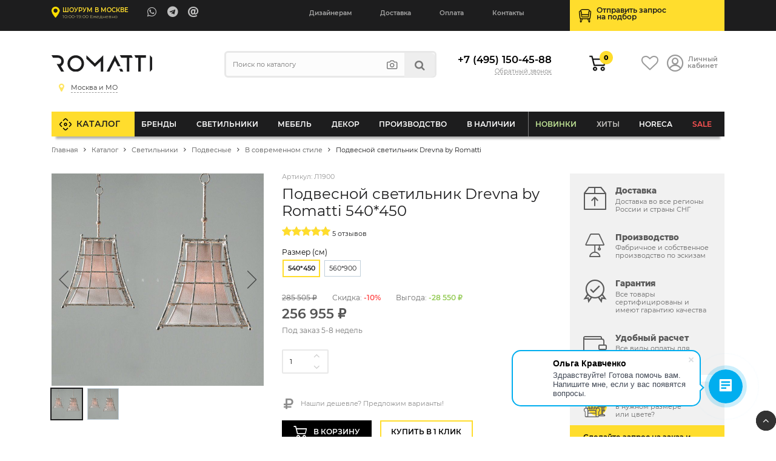

--- FILE ---
content_type: text/html; charset=UTF-8
request_url: https://romatti.ru/catalog/p306145020-podvesnoj-svetilnik-drevna.html
body_size: 74204
content:
    <!DOCTYPE html>
    <html lang="ru">
    <head data-dir="/catalog/" data-page="/catalog/p306145020-podvesnoj-svetilnik-drevna.html">
        <title>Подвесной светильник Drevna by Romatti артикул - Л1900 купить  | интернет-магазин Romatti в Москве</title>
        <meta http-equiv="Content-Type" content="text/html; charset=UTF-8" />
<meta name="description" content="Подвесной светильник Drevna by Romatti от компании Romatti. ✅ Большой выбор современного дизайнерского освещения. Доставка по России. Индивидуальный подбор и комплектация
" />
<link rel="canonical" href="https://romatti.ru/catalog/p306145020-podvesnoj-svetilnik-drevna.html" />
<script type="text/javascript" data-skip-moving="true">(function(w, d, n) {var cl = "bx-core";var ht = d.documentElement;var htc = ht ? ht.className : undefined;if (htc === undefined || htc.indexOf(cl) !== -1){return;}var ua = n.userAgent;if (/(iPad;)|(iPhone;)/i.test(ua)){cl += " bx-ios";}else if (/Windows/i.test(ua)){cl += ' bx-win';}else if (/Macintosh/i.test(ua)){cl += " bx-mac";}else if (/Linux/i.test(ua) && !/Android/i.test(ua)){cl += " bx-linux";}else if (/Android/i.test(ua)){cl += " bx-android";}cl += (/(ipad|iphone|android|mobile|touch)/i.test(ua) ? " bx-touch" : " bx-no-touch");cl += w.devicePixelRatio && w.devicePixelRatio >= 2? " bx-retina": " bx-no-retina";var ieVersion = -1;if (/AppleWebKit/.test(ua)){cl += " bx-chrome";}else if (/Opera/.test(ua)){cl += " bx-opera";}else if (/Firefox/.test(ua)){cl += " bx-firefox";}ht.className = htc ? htc + " " + cl : cl;})(window, document, navigator);</script>


<link href="/bitrix/js/ui/design-tokens/dist/ui.design-tokens.min.css?170842785222911" type="text/css"  rel="stylesheet" />
<link href="/bitrix/js/ui/fonts/opensans/ui.font.opensans.min.css?16637636412320" type="text/css"  rel="stylesheet" />
<link href="/bitrix/js/main/popup/dist/main.popup.bundle.min.css?168803104626598" type="text/css"  rel="stylesheet" />
<link href="/bitrix/cache/css/s1/Romatti_NEW/page_658484fdfd4ed5edc6ac76f5c336aaa0/page_658484fdfd4ed5edc6ac76f5c336aaa0_v1.css?176311368154903" type="text/css"  rel="stylesheet" />
<link href="/bitrix/cache/css/s1/Romatti_NEW/template_2a7c77380dbbafabc4607f86ea4741d8/template_2a7c77380dbbafabc4607f86ea4741d8_v1.css?1763113681145311" type="text/css"  data-template-style="true" rel="stylesheet" />
<link href="https://unpkg.com/swiper/swiper-bundle.min.css" type="text/css"  rel="stylesheet" />







        <meta http-equiv="X-UA-Compatible" content="IE=edge">
        <meta name="viewport" content="width=device-width, initial-scale=1.0">
                <link rel="icon" type="image/svg" href="/bitrix/templates/Romatti_NEW/img/favicon.svg">
        <link rel="shortcut icon" href="https://romatti.ru/favicon.ico ">
        <link rel="image_src" href="https://romatti.ru/upload/iblock/a8b/a8b9143d9ee450dc96d67e152ac7626e.jpg">
        <meta property="og:image" content="https://romatti.ru/upload/iblock/a8b/a8b9143d9ee450dc96d67e152ac7626e.jpg">
        <meta property="og:image:secure_url" content="https://romatti.ru/upload/iblock/a8b/a8b9143d9ee450dc96d67e152ac7626e.jpg">
        <meta property="og:image:width" content="1200">
        <meta property="og:image:height" content="630">
        <meta property="og:type" content="website">
        <meta property="og:site_name" content="Romatti: Дизайнерская мебель и светильники">
        <meta property="og:url" content="https://romatti.ru/catalog/p306145020-podvesnoj-svetilnik-drevna.html">
        <meta property="og:title" content="">
        <meta property="og:description" content="Подвесной светильник Drevna вы можете приобрести в н450ашем магазине.">
                    <meta name="mailru-verification" content="ce453cd308adda57" />
            <meta name="google-site-verification" content="e0cWfY6UleIJMyXDAbjPhqHgfOUw-huDkzepO6AscCs" />
        
        <meta property="fb:app_id" content="2276476932605739" />
        <meta name="p:domain_verify" content="1479c83f7ce9b60bb1c7a170e8ca747b"/>
        <link rel="preload" href="https://romatti.ru/bitrix/templates/Romatti_NEW/css/fonts/Montserrat/montserrat-v15-latin_cyrillic-regular.woff2" as="font" type="font/woff2" crossorigin="anonymous">
        <link rel="preload" href="https://romatti.ru/bitrix/templates/Romatti_NEW/css/fonts/Montserrat/montserrat-v15-latin_cyrillic-600.woff2" as="font" type="font/woff2" crossorigin="anonymous">
        <link rel="preload" href="https://romatti.ru/bitrix/templates/Romatti_NEW/css/fonts/Montserrat/montserrat-v15-latin_cyrillic-800.woff2" as="font" type="font/woff2" crossorigin="anonymous">
        <link rel="preload" href="https://romatti.ru/bitrix/templates/Romatti_NEW/css/icons/fonts/icomoon.ttf" as="font" type="font/ttf" crossorigin="anonymous">
        <link rel="dns-prefetch" href="https://www.googletagmanager.com">
        <link rel="dns-prefetch" href="https://www.google-analytics.com">
        <link rel="dns-prefetch" href="https://ssl.google-analytics.com">
        <link rel="dns-prefetch" href="https://mc.yandex.ru">
        <link rel="dns-prefetch" href="https://www.gstatic.com">
        <link rel="dns-prefetch" href="https://romatti.bitrix24.ru">
        <link rel="dns-prefetch" href="https://cdn-ru.bitrix24.ru/">
        <link rel="preconnect" href="https://mc.yandex.ru">
                                
                                                                                                        
                            
            <!--wazzup24-->
                                        <script data-skip-moving=true>(function(w,d,s,l,i){w[l]=w[l]||[];w[l].push({'gtm.start':
                            new Date().getTime(),event:'gtm.js'});var f=d.getElementsByTagName(s)[0],
                        j=d.createElement(s),dl=l!='dataLayer'?'&l='+l:'';j.async=true;j.src=
                        'https://www.googletagmanager.com/gtm.js?id='+i+dl;f.parentNode.insertBefore(j,f);
                    })(window,document,'script','dataLayer','GTM-56CLWD3');</script>
            

            <!-- Yandex.Metrika counter -->
            <script data-skip-moving=true>


                /*var yaParams = {};
                var xhr = new XMLHttpRequest();
                xhr.open('GET', 'https://ip.up66.ru/', true);
                xhr.onload = function() {
                    yaParams.ip = this.responseText;
                }
                xhr.send();

                 */

                (function(m,e,t,r,i,k,a){m[i]=m[i]||function(){(m[i].a=m[i].a||[]).push(arguments)};
                    m[i].l=1*new Date();k=e.createElement(t),a=e.getElementsByTagName(t)[0],k.async=1,k.src=r,a.parentNode.insertBefore(k,a)})
                (window, document, "script", "https://mc.yandex.ru/metrika/tag.js", "ym");

                                    ym(55152619, "init", {
                        params:window.yaParams,
                        clickmap:true,
                        trackLinks:true,
                        accurateTrackBounce:true,
                        webvisor:true,
                        ecommerce:"dataLayer"
                    });
                
                
            </script>
            <!-- /Yandex.Metrika counter -->

            <!--VK PIXEL-->
                                    <noscript><img src="https://vk.com/rtrg?p=VK-RTRG-1233010-eVHGE" style="position:fixed; left:-999px;" alt=""/></noscript>

            <!-- Facebook Pixel Code -->
            <script data-skip-moving=true>
                !function(f,b,e,v,n,t,s)
                {if(f.fbq)return;n=f.fbq=function(){n.callMethod?
                    n.callMethod.apply(n,arguments):n.queue.push(arguments)};
                    if(!f._fbq)f._fbq=n;n.push=n;n.loaded=!0;n.version='2.0';
                    n.queue=[];t=b.createElement(e);t.async=!0;
                    t.src=v;s=b.getElementsByTagName(e)[0];
                    s.parentNode.insertBefore(t,s)}(window, document,'script',
                    'https://connect.facebook.net/en_US/fbevents.js');
                //fbq('init', '681814038954433');
                //fbq('init', '408028461059185');
                fbq('init', '509028077247884');
                                fbq('track', 'PageView');
            </script>
            <!-- End Facebook Pixel Code -->

                                                            </head>
<body>



    <div id="panel"></div>

        <header id="header" itemscope itemtype="http://schema.org/WPHeader">
        <meta itemprop="headline" content="Romatti">
        <meta itemprop="description" content="Компания Romatti предлагает большой выбор дизайнерской, декоративной и оригинальной мебели и светильников собственного производства, доставляем заказы по Москве и России.">
        <div class="top_line">
            <div class="container">
                <div class="row">
                    <div class="col-6 col-md-5 col-lg-4">
                        <a href="/contact/" class="show_room">

                                                                                        <span class="strong">Шоурум в Москве</span>
                                <em>10:00-19:00 Ежедневно</em>
                            

                        </a>

                        <ul class="contacts">
                                                            <li><a target="_blank" class="massenger"  rel="nofollow" title="WhatsApp" href="https://api.whatsapp.com/send?phone=74951504588" onclick="ym(55152619,'reachGoal','whatsapp'); ga('send', 'event', 'button', 'click', 'whatsapp');return true;" ><i class="icon-whatsapp"></i></a></li>
                                <li><a target="_blank" class="massenger"  rel="nofollow" title="Telegram" href="https://t.me/romatti_manager?start="><i class="icon-telegram" onclick="ym(55152619,'reachGoal','telegram'); return true;" ></i></a></li>
                                <li><a href="mailto:hello@romatti.ru" onclick="ga('send', 'event', 'Clicks', 'Email Click', 'mailClick'); return true;"><i class="icon-at"></i></a></li>
                                                    </ul>
                    </div>

                    <div class="col-4 col-md-2 col-lg-5">
                        <ul class="mob_actions">
                            <li><a href="/catalog/?q=" id="search_button"><i class="icon-search"></i></a></li>
                            <li><a href="#" id="info_menu_button"><i class="icon-menu"></i></a></li>
                        </ul>
                        <nav>
                            <ul class="info_menu">
                                <li class="d-block d-md-none menu_title">Меню сайта <i class="icon-close"></i></li>
                                <li class="d-block d-md-none"><a href="/catalog/">Каталог</a></li>
                                
       
        	
					<li><a href="/cooperation/designers/">Дизайнерам</a></li>
		        	
					<li><a href="/info/shipping-and-payment/">Доставка</a></li>
		        	
					<li><a href="/info/shipping-and-payment/">Оплата</a></li>
		        	
					<li><a href="/contact/">Контакты</a></li>
		                                </ul>
                        </nav>
                    </div>

                    <div class="col-2 col-md-5 col-lg-3">
                        <a href="/selection/" class="podbor selection_form">
                            <span>Отправить запрос<br>на&nbsp;подбор</span>
                        </a>
                    </div>
                </div>
            </div>
        </div>

        <div class="header">
            <div class="container">

                
                <div class="row">
                    <div class="order-first col-6 col-md-4 col-lg-3">
                        <a href="/" class="logo"><img src="/bitrix/templates/Romatti_NEW/img/logo.svg" alt="Romatti: Дизайнерская  мебель, освещение и декор для коммерческих и частных проектов" height="40" width="150"/></a>
                        <div id="city_select" class="city_select">
                            <ul class="closestclick s1">
                                <li class="select"><a href="https://romatti.ru/catalog/p306145020-podvesnoj-svetilnik-drevna.html"><i class="icon-map"></i><span>Москва и МО</span></a></li>
                                <li ><a href="https://krd.romatti.ru/catalog/p306145020-podvesnoj-svetilnik-drevna.html"><i class="icon-map"></i><span>Краснодарский край</span></a></li>
                                <li ><a href="https://nnov.romatti.ru/catalog/p306145020-podvesnoj-svetilnik-drevna.html"><i class="icon-map"></i><span>Нижегородская область</span></a></li>
                                <li ><a href="https://pnz.romatti.ru/catalog/p306145020-podvesnoj-svetilnik-drevna.html"><i class="icon-map"></i><span>Пензенская область</span></a></li>
                                <li ><a href="https://romatti.ee/catalog/p306145020-podvesnoj-svetilnik-drevna.html"><i class="icon-map"></i><span>Эстония, Таллин</span></a></li>
                                <li ><a href="https://romatti.ae/catalog/p306145020-podvesnoj-svetilnik-drevna.html"><i class="icon-map"></i><span>ОАЭ, Дубай</span></a></li>
                                <li ><a href="https://romatti.uz/catalog/p306145020-podvesnoj-svetilnik-drevna.html"><i class="icon-map"></i><span>Узбекистан, Ташкент</span></a></li>
                            </ul>
                        </div>

                                            </div>
                    <div class="d-none d-lg-inline-block col-lg-4">
                        
<form method="get" class="search form compact" id="search-popup" action="/search/">
    <input type="text" name="q" placeholder="Поиск по каталогу" autocomplete="off"  class="search_input"/>
    <ul class="act">
        <li><a title="Подбор по фото" href="#" class="findbyphoto"><i class="icon-photo"></i></a></li>
        <li><button type="submit"><i class="icon-search"></i></button></li>
    </ul>
    <div class="ajax_search_result header_search_result"></div>
</form>

                    </div>
                    <div class="order-last order-md-6 col-12 col-md-4 col-lg-2">
                        <div class="phone">

                                                            <a class="number" href="tel:+74951504588">+7 (495) 150-45-88</a>
                                                        <script data-b24-form="click/7/q6zxfi" data-skip-moving="true">
			                    (function(w,d,u){
			                        var s=d.createElement('script');s.async=true;s.src=u+'?'+(Date.now()/180000|0);
			                        var h=d.getElementsByTagName('script')[0];h.parentNode.insertBefore(s,h);
			                    })(window,document,'https://cdn-ru.bitrix24.ru/b13596050/crm/form/loader_7.js');
			                </script>
                            <a class="callback callback_action" href="javascript:void(0)">Обратный звонок</a>

                        </div>
                    </div>
                    <div class="order-6 order-lg-lasr col-6 col-md-4 col-lg-3">
                        <ul class="actions">
                            <li class="cartli">
                                <div id="bx_basketFKauiI" class="bx-basket bx-opener"><!--'start_frame_cache_bx_basketFKauiI'-->
        <a href="/personal/cart/" class="cart">
                            <em>0</em>
                    </a>
<!--'end_frame_cache_bx_basketFKauiI'--></div>
                            </li>
                            <li>
                                <a href="/favorites/" class="favorits"><i class="icon-heart-o"></i></a>
                            </li>
                            <li><a href="/personal/" class="account"><i class="icon-user_1"></i> <span>Личный<br>кабинет</span></a></li>
                        </ul>
                    </div>
                </div>
            </div>
        </div>

        <div class="main_menu" id="main_menu">
            <div class="container">
                
<ul class="d1_menu">
    <li class="d1 first"><a href="/catalog/">Каталог</a></li>
    <li class="d1 mob"><a href="/catalog/">Меню товаров</a></li>
            <li class="d1 catalog_menu tree" >
            <a class="root_item" href="/catalog/brendy/">Бренды</a>
                                            <div class="sub_menu_wrapper CC-102">
                                                                <div class="row">
                        <div class="col-md-3">
                                                                                                                                                                                <div class="letter_block">
                                    <span class="letter">A</span>
                                                                        <ul>
                                                                                    <li class="d2">
                                                <a class="title" href="/catalog/brendy/dizaynerskaya-mebel-archip-lago-rossiya/">ARCHIPÉLAGO</a>

                                            </li>
                                                                                    <li class="d2">
                                                <a class="title" href="/catalog/brendy/aytm-daniya/">AYTM (Дания)</a>

                                            </li>
                                                                                    <li class="d2">
                                                <a class="title" href="/catalog/brendy/angel-cerda-ispaniya/">Angel Cerda (Испания)</a>

                                            </li>
                                                                                    <li class="d2">
                                                <a class="title" href="/catalog/brendy/apparatus-ssha/">Apparatus (США)</a>

                                            </li>
                                                                                    <li class="d2">
                                                <a class="title" href="/catalog/brendy/dizaynerskie-svetilniki-i-mebel-artemide-italiya/">Artemide (Италия)</a>

                                            </li>
                                                                                    <li class="d2">
                                                <a class="title" href="/catalog/brendy/arteriors-amerika/">Arteriors (Америка)</a>

                                            </li>
                                                                                    <li class="d2">
                                                <a class="title" href="/catalog/brendy/atelier-areti-germaniya/">Atelier Areti (Германия)</a>

                                            </li>
                                                                                    <li class="d2">
                                                <a class="title" href="/catalog/brendy/atmosphere-d-ailleurs/">Atmosphere d’Ailleurs (Индонезия)</a>

                                            </li>
                                                                            </ul>
                                </div>
                                                                                                                            <div class="letter_block">
                                    <span class="letter">B</span>
                                                                        <ul>
                                                                                    <li class="d2">
                                                <a class="title" href="/catalog/brendy/dizaynerskie-svetilniki-i-mebel-brabbu-portugaliya/">BRABBU (Португалия)</a>

                                            </li>
                                                                                    <li class="d2">
                                                <a class="title" href="/catalog/brendy/dizaynerskie-svetilniki-i-mebel-boca-do-lobo-portugaliya/">Boca Do Lobo (Португалия)</a>

                                            </li>
                                                                                    <li class="d2">
                                                <a class="title" href="/catalog/brendy/dizaynerskie-svetilniki-bocci-kanada/">Bocci (Канада)</a>

                                            </li>
                                                                                    <li class="d2">
                                                <a class="title" href="/catalog/brendy/bourgeois-boheme-atelier/">Bourgeois Boheme Atelier</a>

                                            </li>
                                                                                    <li class="d2">
                                                <a class="title" href="/catalog/brendy/bradexhome/">Bradexhome</a>

                                            </li>
                                                                                    <li class="d2">
                                                <a class="title" href="/catalog/brendy/brokis-chekhiya/">Brokis (Чехия)</a>

                                            </li>
                                                                            </ul>
                                </div>
                                                                                                                            <div class="letter_block">
                                    <span class="letter">C</span>
                                                                        <ul>
                                                                                    <li class="d2">
                                                <a class="title" href="/catalog/brendy/circu-portugaliya/">CIRCU (Португалия)</a>

                                            </li>
                                                                                    <li class="d2">
                                                <a class="title" href="/catalog/brendy/dizaynerskie-svetilniki-cvl-luminaires-frantsiya/">CVL Luminaires (Франция)</a>

                                            </li>
                                                                                    <li class="d2">
                                                <a class="title" href="/catalog/brendy/creative-cables-b2b-italiya/">Cables (Италия)</a>

                                            </li>
                                                                                    <li class="d2">
                                                <a class="title" href="/catalog/brendy/cane-line-daniya/">Cane-line (Дания)</a>

                                            </li>
                                                                                    <li class="d2">
                                                <a class="title" href="/catalog/brendy/casamania-horm-italiya/">Casamania & Horm (Италия)</a>

                                            </li>
                                                                                    <li class="d2">
                                                <a class="title" href="/catalog/brendy/catellani-smith-lights-italiya/">Catellani & Smith Lights (Италия)</a>

                                            </li>
                                                                                    <li class="d2">
                                                <a class="title" href="/catalog/brendy/commune-singapur/">Commune (Сингапур)</a>

                                            </li>
                                                                                    <li class="d2">
                                                <a class="title" href="/catalog/brendy/crystallux/">Crystal Lux (Испания)</a>

                                            </li>
                                                                                    <li class="d2">
                                                <a class="title" href="/catalog/brendy/currey-company-amerika/">Currey & Co (Америка)</a>

                                            </li>
                                                                            </ul>
                                </div>
                                                                                                                            <div class="letter_block">
                                    <span class="letter">D</span>
                                                                        <ul>
                                                                                    <li class="d2">
                                                <a class="title" href="/catalog/brendy/dizaynerskie-svetilniki-i-mebel-dbodhi-indoneziya/">DBODHI (Индонезия)</a>

                                            </li>
                                                                                    <li class="d2">
                                                <a class="title" href="/catalog/brendy/dcw-ditions-frantsiya/">DCW Éditions (Франция)</a>

                                            </li>
                                                                                    <li class="d2">
                                                <a class="title" href="/catalog/brendy/dizaynerskaya-mebel-ditre-italia-italiya/">DITRE ITALIA (Италия)</a>

                                            </li>
                                                                                    <li class="d2">
                                                <a class="title" href="/catalog/brendy/dan-form-daniya/">Dan Form (Дания)</a>

                                            </li>
                                                                                    <li class="d2">
                                                <a class="title" href="/catalog/brendy/delightfull-portugaliya/">Delightfull (Португалия)</a>

                                            </li>
                                                                                    <li class="d2">
                                                <a class="title" href="/catalog/brendy/designheure-frantsiya/">Designheure (Франция)</a>

                                            </li>
                                                                            </ul>
                                </div>
                                                                                                                            <div class="letter_block">
                                    <span class="letter">E</span>
                                                                        <ul>
                                                                                    <li class="d2">
                                                <a class="title" href="/catalog/brendy/eichholtz-niderlandy/">EICHHOLTZ (Нидерланды)</a>

                                            </li>
                                                                                    <li class="d2">
                                                <a class="title" href="/catalog/brendy/eno-studio-frantsiya/">ENO STUDIO (Франция)</a>

                                            </li>
                                                                                    <li class="d2">
                                                <a class="title" href="/catalog/brendy/edizioni-design-italiya/">Edizioni Design (Италия)</a>

                                            </li>
                                                                                    <li class="d2">
                                                <a class="title" href="/catalog/brendy/dizaynerskie-svetilniki-estiluz-ispaniya1/">Estiluz (Испания)</a>

                                            </li>
                                                                                    <li class="d2">
                                                <a class="title" href="/catalog/brendy/euroluce-italiya/">Euroluce (Италия)</a>

                                            </li>
                                                                            </ul>
                                </div>
                                                                                                                            <div class="letter_block">
                                    <span class="letter">F</span>
                                                                        <ul>
                                                                                    <li class="d2">
                                                <a class="title" href="/catalog/brendy/dizaynerskie-svetilniki-faro-barcelona-ispaniya/">Faro Barcelona (Испания)</a>

                                            </li>
                                                                                    <li class="d2">
                                                <a class="title" href="/catalog/brendy/feelgood-designs-avstraliya/">Feelgood (Австралия)</a>

                                            </li>
                                                                                    <li class="d2">
                                                <a class="title" href="/catalog/brendy/flos-italiya/">Flos (Италия)</a>

                                            </li>
                                                                                    <li class="d2">
                                                <a class="title" href="/catalog/brendy/forestier-frantsiya/">Forestier (Франция)</a>

                                            </li>
                                                                                    <li class="d2">
                                                <a class="title" href="/catalog/brendy/frezoli-niderlandy4866/">Frezoli (Нидерланды)</a>

                                            </li>
                                                                            </ul>
                                </div>
                                                                                                                                </div><div class="col-md-3">
                                                                                                    <div class="letter_block">
                                    <span class="letter">G</span>
                                                                        <ul>
                                                                                    <li class="d2">
                                                <a class="title" href="/catalog/brendy/dizaynerskie-svetilniki-grupa-khorvatiya/">GRUPA (Хорватия)</a>

                                            </li>
                                                                                    <li class="d2">
                                                <a class="title" href="/catalog/brendy/gie-el-polsha/">Gie El (Польша)</a>

                                            </li>
                                                                                    <li class="d2">
                                                <a class="title" href="/catalog/brendy/globen-shvetsiya/">Globen (Швеция)</a>

                                            </li>
                                                                                    <li class="d2">
                                                <a class="title" href="/catalog/brendy/gubi-italiya/">Gubi (Италия)</a>

                                            </li>
                                                                            </ul>
                                </div>
                                                                                                                            <div class="letter_block">
                                    <span class="letter">H</span>
                                                                        <ul>
                                                                                    <li class="d2">
                                                <a class="title" href="/catalog/brendy/hudson-valley/">HUDSON VALLEY (Америка)</a>

                                            </li>
                                                                                    <li class="d2">
                                                <a class="title" href="/catalog/brendy/dizaynerskie-svetilniki-halo-design-daniya/">Halo Design (Дания)</a>

                                            </li>
                                                                                    <li class="d2">
                                                <a class="title" href="/catalog/brendy/henge-italiya/">Henge (Италия)</a>

                                            </li>
                                                                                    <li class="d2">
                                                <a class="title" href="/catalog/brendy/house-doctor-daniya/">House Doctor (Дания)</a>

                                            </li>
                                                                            </ul>
                                </div>
                                                                                                                            <div class="letter_block">
                                    <span class="letter">I</span>
                                                                        <ul>
                                                                                    <li class="d2">
                                                <a class="title" href="/catalog/brendy/dizaynerskie-svetilniki-ilfari/">ILFARI (Нидерланды)</a>

                                            </li>
                                                                                    <li class="d2">
                                                <a class="title" href="/catalog/brendy/dizaynerskie-svetilniki-i-mebel-italamp-italiya/">ITALAMP (Италия)</a>

                                            </li>
                                                                                    <li class="d2">
                                                <a class="title" href="/catalog/brendy/dizaynerskie-svetilniki-il-pezzo-mancante-italiya/">Il Pezzo Mancante (Италия)</a>

                                            </li>
                                                                            </ul>
                                </div>
                                                                                                                            <div class="letter_block">
                                    <span class="letter">K</span>
                                                                        <ul>
                                                                                    <li class="d2">
                                                <a class="title" href="/catalog/brendy/dizaynerskie-svetilniki-karman-italiya/">KARMAN (Италия)</a>

                                            </li>
                                                                            </ul>
                                </div>
                                                                                                                            <div class="letter_block">
                                    <span class="letter">L</span>
                                                                        <ul>
                                                                                    <li class="d2">
                                                <a class="title" href="/catalog/brendy/luxxu-portugaliya/">LUXXU (Португалия)</a>

                                            </li>
                                                                                    <li class="d2">
                                                <a class="title" href="/catalog/brendy/laforma/">La Forma (ex Julia Grup) (Испания)</a>

                                            </li>
                                                                                    <li class="d2">
                                                <a class="title" href="/catalog/brendy/lambert-fils-kanada/">Lambert&Fils (Канада)</a>

                                            </li>
                                                                                    <li class="d2">
                                                <a class="title" href="/catalog/brendy/light-living-niderlandy/">Light & Living (Нидерланды)</a>

                                            </li>
                                                                                    <li class="d2">
                                                <a class="title" href="/catalog/brendy/lladro-ispaniya/">Lladro (Испания)</a>

                                            </li>
                                                                                    <li class="d2">
                                                <a class="title" href="/catalog/brendy/romattiloft/">Loft lT  (Испания)</a>

                                            </li>
                                                                                    <li class="d2">
                                                <a class="title" href="/catalog/brendy/luceplan-italiya/">Luceplan (Италия)</a>

                                            </li>
                                                                            </ul>
                                </div>
                                                                                                                            <div class="letter_block">
                                    <span class="letter">M</span>
                                                                        <ul>
                                                                                    <li class="d2">
                                                <a class="title" href="/catalog/brendy/monograph-daniya/">MONOGRAPH (Дания)</a>

                                            </li>
                                                                                    <li class="d2">
                                                <a class="title" href="/catalog/brendy/manutti-belgiya/">Manutti (Бельгия)</a>

                                            </li>
                                                                                    <li class="d2">
                                                <a class="title" href="/catalog/brendy/by-marc-wood-velikobritaniya/">Marc Wood (Великобритания)</a>

                                            </li>
                                                                                    <li class="d2">
                                                <a class="title" href="/catalog/brendy/market-set-frantsiya/">Market Set (Франция)</a>

                                            </li>
                                                                                    <li class="d2">
                                                <a class="title" href="/catalog/brendy/matlight-milano-italiya/">Matlight Milano (Италия)</a>

                                            </li>
                                                                                    <li class="d2">
                                                <a class="title" href="/catalog/brendy/maytoni/">Maytoni (Германия)</a>

                                            </li>
                                                                                    <li class="d2">
                                                <a class="title" href="/catalog/brendy/minotti-italiya/">Minotti (Италия)</a>

                                            </li>
                                                                                    <li class="d2">
                                                <a class="title" href="/catalog/brendy/moooi-italiya/">Moooi (Италия)</a>

                                            </li>
                                                                                    <li class="d2">
                                                <a class="title" href="/catalog/brendy/mullan-lighting-irlandiya/">Mullan Lighting (Ирландия)</a>

                                            </li>
                                                                            </ul>
                                </div>
                                                                                                                                </div><div class="col-md-3">
                                                                                                    <div class="letter_block">
                                    <span class="letter">N</span>
                                                                        <ul>
                                                                                    <li class="d2">
                                                <a class="title" href="/catalog/brendy/nemo-lighting-italiya/">NEMO lighting (Италия)</a>

                                            </li>
                                                                                    <li class="d2">
                                                <a class="title" href="/catalog/brendy/next1/">Next (Нидерланды)</a>

                                            </li>
                                                                            </ul>
                                </div>
                                                                                                                            <div class="letter_block">
                                    <span class="letter">P</span>
                                                                        <ul>
                                                                                    <li class="d2">
                                                <a class="title" href="/catalog/brendy/dizaynerskie-svetilniki-penta-italiya/">PENTA (Италия)</a>

                                            </li>
                                                                                    <li class="d2">
                                                <a class="title" href="/catalog/brendy/pomax-belgiya/">POMAX (Бельгия)</a>

                                            </li>
                                                                                    <li class="d2">
                                                <a class="title" href="/catalog/brendy/pop-corn-frantsiya/">POP CORN (Франция)</a>

                                            </li>
                                                                                    <li class="d2">
                                                <a class="title" href="/catalog/brendy/prandina/">PRANDINA</a>

                                            </li>
                                                                                    <li class="d2">
                                                <a class="title" href="/catalog/brendy/purho/">PURHO</a>

                                            </li>
                                                                                    <li class="d2">
                                                <a class="title" href="/catalog/brendy/dizaynerskaya-mebel-paged-polsha/">Paged (Польша)</a>

                                            </li>
                                                                                    <li class="d2">
                                                <a class="title" href="/catalog/brendy/mebel-pedrali-italiya/">Pedrali (Италия)</a>

                                            </li>
                                                                                    <li class="d2">
                                                <a class="title" href="/catalog/brendy/petite-friture-frantsiya/">Petite Friture (Франция)</a>

                                            </li>
                                                                                    <li class="d2">
                                                <a class="title" href="/catalog/brendy/pole-niderlandy/">Pole (Нидерланды)</a>

                                            </li>
                                                                                    <li class="d2">
                                                <a class="title" href="/catalog/brendy/pols-potten-niderlandy/">Pols Potten (Нидерланды)</a>

                                            </li>
                                                                            </ul>
                                </div>
                                                                                                                            <div class="letter_block">
                                    <span class="letter">Q</span>
                                                                        <ul>
                                                                                    <li class="d2">
                                                <a class="title" href="/catalog/brendy/qeeboo-italiya/">Qeeboo (Италия)</a>

                                            </li>
                                                                            </ul>
                                </div>
                                                                                                                            <div class="letter_block">
                                    <span class="letter">R</span>
                                                                        <ul>
                                                                                    <li class="d2">
                                                <a class="title" href="/catalog/brendy/romatti-proline-rossiya/">ROMATTI PROLINE</a>

                                            </li>
                                                                                    <li class="d2">
                                                <a class="title" href="/catalog/brendy/rubn-shvetsiya/">RUBN (Швеция)</a>

                                            </li>
                                                                                    <li class="d2">
                                                <a class="title" href="/catalog/brendy/rv-astley-velikobritaniya/">RV Astley (Великобритания)</a>

                                            </li>
                                                                                    <li class="d2">
                                                <a class="title" href="/catalog/brendy/radar-frantsiya/">Radar (Франция)</a>

                                            </li>
                                                                                    <li class="d2">
                                                <a class="title" href="/catalog/brendy/reflections-copenhagen-daniya/">Reflections Copenhagen (Дания)</a>

                                            </li>
                                                                                    <li class="d2">
                                                <a class="title" href="/catalog/brendy/restoration-hardware-ssha/">Restoration Hardware (США)</a>

                                            </li>
                                                                                    <li class="d2">
                                                <a class="title" href="/catalog/brendy/romi-amsterdam-niderlandy/">RoMi Amsterdam (Нидерланды)</a>

                                            </li>
                                                                                    <li class="d2">
                                                <a class="title" href="/catalog/brendy/romatti-lifestyle-niderlandy/">Romatti Lifestyle (Нидерланды)</a>

                                            </li>
                                                                                    <li class="d2">
                                                <a class="title" href="/catalog/brendy/romatti-lighting/">Romatti Lighting (Турция)</a>

                                            </li>
                                                                                    <li class="d2">
                                                <a class="title" href="/catalog/brendy/romatti-milano-italiya/">Romatti Milano (Италия)</a>

                                            </li>
                                                                            </ul>
                                </div>
                                                                                                                            <div class="letter_block">
                                    <span class="letter">S</span>
                                                                        <ul>
                                                                                    <li class="d2">
                                                <a class="title" href="/catalog/brendy/serip-portugaliya/">SERIP (Португалия)</a>

                                            </li>
                                                                                    <li class="d2">
                                                <a class="title" href="/catalog/brendy/SF/">SF</a>

                                            </li>
                                                                                    <li class="d2">
                                                <a class="title" href="/catalog/sferon/">SFERON (Италия)</a>

                                            </li>
                                                                                    <li class="d2">
                                                <a class="title" href="/catalog/brendy/dizaynerskaya-mebel-softline-daniya/">SOFTLINE (Дания)</a>

                                            </li>
                                                                                    <li class="d2">
                                                <a class="title" href="/catalog/brendy/st/">ST</a>

                                            </li>
                                                                                    <li class="d2">
                                                <a class="title" href="/catalog/brendy/signature/">Signature (Франция)</a>

                                            </li>
                                                                                    <li class="d2">
                                                <a class="title" href="/catalog/brendy/sol-de-mayo-frantsiya/">Sol de Mayo (Франция)</a>

                                            </li>
                                                                                    <li class="d2">
                                                <a class="title" href="/catalog/brendy/spiridon-deco-belgium/">Spiridon Deco (Бельгия)</a>

                                            </li>
                                                                                    <li class="d2">
                                                <a class="title" href="/catalog/brendy/romatti_group/">Stool Group (Азия)</a>

                                            </li>
                                                                                    <li class="d2">
                                                <a class="title" href="/catalog/brendy/studio-stirling-yuar/">Studio Stirling (ЮАР)</a>

                                            </li>
                                                                            </ul>
                                </div>
                                                                                                                            <div class="letter_block">
                                    <span class="letter">T</span>
                                                                        <ul>
                                                                                    <li class="d2">
                                                <a class="title" href="/catalog/brendy/dizaynerskie-svetilniki-top-light-germaniya/">TOP LIGHT (Германия)</a>

                                            </li>
                                                                                    <li class="d2">
                                                <a class="title" href="/catalog/brendy/dizaynerskie-svetilniki-i-mebel-tigermoth-angliya/">Tigermoth (Англия)</a>

                                            </li>
                                                                                    <li class="d2">
                                                <a class="title" href="/catalog/brendy/tom-dixon-velikobritaniya/">Tom Dixon (Великобритания)</a>

                                            </li>
                                                                                    <li class="d2">
                                                <a class="title" href="/catalog/brendy/tooy-italiya/">Tooy (Италия)</a>

                                            </li>
                                                                            </ul>
                                </div>
                                                                                                                                </div><div class="col-md-3">
                                                                                                    <div class="letter_block">
                                    <span class="letter">U</span>
                                                                        <ul>
                                                                                    <li class="d2">
                                                <a class="title" href="/catalog/brendy/umage-daniya/">Umage (Дания)</a>

                                            </li>
                                                                            </ul>
                                </div>
                                                                                                                            <div class="letter_block">
                                    <span class="letter">V</span>
                                                                        <ul>
                                                                                    <li class="d2">
                                                <a class="title" href="/catalog/brendy/dizaynerskie-svetilniki-vibia-ispaniya/">VIBIA (Испания)</a>

                                            </li>
                                                                                    <li class="d2">
                                                <a class="title" href="/catalog/brendy/vele/">Vele Luce</a>

                                            </li>
                                                                                    <li class="d2">
                                                <a class="title" href="/catalog/brendy/versmissen-niderlandy/">Versmissen (Нидерланды)</a>

                                            </li>
                                                                                    <li class="d2">
                                                <a class="title" href="/catalog/brendy/vips-and-friends-belgiya/">Vips and Friends (Бельгия)</a>

                                            </li>
                                                                                    <li class="d2">
                                                <a class="title" href="/catalog/brendy/dizaynerskie-svetilniki-visual-comfort-amerika/">Visual Comfort (Америка)</a>

                                            </li>
                                                                                    <li class="d2">
                                                <a class="title" href="/catalog/brendy/vitra-shveytsariya/">Vitra (Швейцария)</a>

                                            </li>
                                                                            </ul>
                                </div>
                                                                                                                            <div class="letter_block">
                                    <span class="letter">С</span>
                                                                        <ul>
                                                                                    <li class="d2">
                                                <a class="title" href="/catalog/brendy/svetilniki-cvl-indiya/">Светильники Covali (Индия)</a>

                                            </li>
                                                                            </ul>
                                </div>
                                                                                                                            <div class="letter_block">
                                    <span class="letter">1</span>
                                                                        <ul>
                                                                                    <li class="d2">
                                                <a class="title" href="/catalog/brendy/101-copenhagen-daniya/">101 Copenhagen (Дания)</a>

                                            </li>
                                                                            </ul>
                                </div>
                                                                                    </div>
                    </div>
                                    </div>
                    </li>
            <li class="d1 catalog_menu tree" >
            <a class="root_item" href="/catalog/svetilniki/">Светильники</a>
                                            <div class="sub_menu_wrapper CC-15">
                                        <div class="row">
                        <div class="col-md-3">
                            <ul class="d2_menu">
                                                                                                                                        <li class="d2">
                                        <div class="flex_wrapper">
                                            <div class="icon_wrapper">
                                                                                                                                                        <img class="lazyload" data-src="/upload/resize_cache/uf/870/100_300_1/dp2gatmpy578948qkmky7wsoeuiqxsg3.png" alt="Подвесные"/>
                                                                                            </div>
                                            <div class="links_wrapper">
                                                <a class="title" href="/catalog/svetilniki/podvesnye_svetilniki/">Подвесные</a>
                                                                                                                                                    <ul class="d3_menu">
                                                                                                                                                                                                                                        <li class="d3 ">
                                                                <a href="/catalog/svetilniki/podvesnye_svetilniki/podvesnye_svetilniki_v_vostochnom_stile/">В восточном стиле</a>
                                                            </li>
                                                                                                                                                                                <li class="d3 ">
                                                                <a href="/catalog/svetilniki/podvesnye_svetilniki/dizaynerskie-podvesnye-svetilniki-v-klassicheskom-stile/">Классика</a>
                                                            </li>
                                                                                                                                                                                <li class="d3 ">
                                                                <a href="/catalog/svetilniki/podvesnye_svetilniki/podvesnye_svetilniki_v_skandinavskom_stile_/">В скандинавском стиле</a>
                                                            </li>
                                                                                                                                                                                <li class="d3 ">
                                                                <a href="/catalog/svetilniki/podvesnye_svetilniki/podvesnye_svetilniki_v_sovremennom_stile_postmodern/">В современном стиле</a>
                                                            </li>
                                                                                                            </ul>
                                                                                            </div>
                                        </div>
                                        <a href="/catalog/svetilniki/podvesnye_svetilniki/" class="more">все товары &raquo;</a>

                                                                            </li>
                                                                                                        <li class="d2">
                                        <div class="flex_wrapper">
                                            <div class="icon_wrapper">
                                                                                                                                                        <img class="lazyload" data-src="/upload/resize_cache/uf/b2d/100_300_1/5i8uwdsy93522e1w97z65b2fhpcsvm38.png" alt="Люстры"/>
                                                                                            </div>
                                            <div class="links_wrapper">
                                                <a class="title" href="/catalog/svetilniki/lyustry/">Люстры</a>
                                                                                                                                                    <ul class="d3_menu">
                                                                                                                                                                                                                                        <li class="d3 ">
                                                                <a href="/catalog/svetilniki/lyustry/lyustry_v_sovremennom_stile_postmodern/">В современном стиле</a>
                                                            </li>
                                                                                                                                                                                <li class="d3 ">
                                                                <a href="/catalog/svetilniki/lyustry/lyustry_v_skandinavskom_stile/">В скандинавском стиле</a>
                                                            </li>
                                                                                                                                                                                <li class="d3 ">
                                                                <a href="/catalog/svetilniki/lyustry/lyustry_v_stile_loft/">В стиле Лофт</a>
                                                            </li>
                                                                                                                                                                                <li class="d3 ">
                                                                <a href="/catalog/svetilniki/lyustry/klassicheskie_lyustry/">В классическом стиле</a>
                                                            </li>
                                                                                                            </ul>
                                                                                            </div>
                                        </div>
                                        <a href="/catalog/svetilniki/lyustry/" class="more">все товары &raquo;</a>

                                                                            </li>
                                                                                                        <li class="d2">
                                        <div class="flex_wrapper">
                                            <div class="icon_wrapper">
                                                                                                                                                        <img class="lazyload" data-src="/upload/resize_cache/uf/37e/100_300_1/nt1wwc0a12lnaxkw7g94jn41daffh57q.png" alt="Потолочные светильники"/>
                                                                                            </div>
                                            <div class="links_wrapper">
                                                <a class="title" href="/catalog/svetilniki/potolochnye_svetilniki/">Потолочные светильники</a>
                                                                                                                                                    <ul class="d3_menu">
                                                                                                                                                                                                                                        <li class="d3 ">
                                                                <a href="/catalog/svetilniki/potolochnye_svetilniki/dizaynerskie-potolochnye-svetilniki/">Дизайнерский</a>
                                                            </li>
                                                                                                                                                                                <li class="d3 ">
                                                                <a href="/catalog/svetilniki/potolochnye_svetilniki/dizaynerskie-potolochnye-svetilniki-belogo-tsveta/">Белый</a>
                                                            </li>
                                                                                                                                                                                <li class="d3 ">
                                                                <a href="/catalog/svetilniki/potolochnye_svetilniki/dizaynerskie-potolochnye-svetilniki-v-vostochnom-stile/">Восточный</a>
                                                            </li>
                                                                                                                                                                                <li class="d3 ">
                                                                <a href="/catalog/svetilniki/potolochnye_svetilniki/dizaynerskie-potolochnye-svetilniki-v-klassicheskom-stile/">Классика</a>
                                                            </li>
                                                                                                            </ul>
                                                                                            </div>
                                        </div>
                                        <a href="/catalog/svetilniki/potolochnye_svetilniki/" class="more">все товары &raquo;</a>

                                                                            </li>
                                                                                                            </ul></div><div class="col-md-3 18 15"><ul class="d2_menu">
                                                                                                                <li class="d2">
                                        <div class="flex_wrapper">
                                            <div class="icon_wrapper">
                                                                                                                                                        <img class="lazyload" data-src="/upload/resize_cache/uf/e05/100_300_1/b2qeeiqveg0354avuuo534qjviiv8ptw.png" alt="Бра"/>
                                                                                            </div>
                                            <div class="links_wrapper">
                                                <a class="title" href="/catalog/svetilniki/bra/">Бра</a>
                                                                                                                                                    <ul class="d3_menu">
                                                                                                                                                                                                                                        <li class="d3 ">
                                                                <a href="/catalog/svetilniki/bra/bra-v-sovremennom-stile-postmodern/">В современном стиле</a>
                                                            </li>
                                                                                                                                                                                <li class="d3 ">
                                                                <a href="/catalog/svetilniki/bra/nastennye_svetilniki_v_skandinavskom_stile_/">В скандинавском стиле</a>
                                                            </li>
                                                                                                                                                                                <li class="d3 ">
                                                                <a href="/catalog/svetilniki/bra/bra_v_stile_loft/">В стиле Лофт</a>
                                                            </li>
                                                                                                                                                                                <li class="d3 ">
                                                                <a href="/catalog/svetilniki/bra/klassicheskie_bra/">В классическом стиле</a>
                                                            </li>
                                                                                                            </ul>
                                                                                            </div>
                                        </div>
                                        <a href="/catalog/svetilniki/bra/" class="more">все товары &raquo;</a>

                                                                            </li>
                                                                                                        <li class="d2">
                                        <div class="flex_wrapper">
                                            <div class="icon_wrapper">
                                                                                                                                                        <img class="lazyload" data-src="/upload/resize_cache/uf/c72/100_300_1/10qegazzv5e7xrq1awpd80bhhmkw9mmx.png" alt="Настольные лампы"/>
                                                                                            </div>
                                            <div class="links_wrapper">
                                                <a class="title" href="/catalog/svetilniki/nastolnye_lampy/">Настольные лампы</a>
                                                                                                                                                    <ul class="d3_menu">
                                                                                                                                                                                                                                        <li class="d3 ">
                                                                <a href="/catalog/svetilniki/nastolnye_lampy/dekorativnye_nastolnye_lampy/">Декоративные</a>
                                                            </li>
                                                                                                                                                                                <li class="d3 ">
                                                                <a href="/catalog/svetilniki/nastolnye_lampy/lampy-bezhevye/">Бежевый</a>
                                                            </li>
                                                                                                                                                                                <li class="d3 ">
                                                                <a href="/catalog/svetilniki/nastolnye_lampy/dizaynerskie-nastolnye-lampy-belogo-tsveta/">Белый</a>
                                                            </li>
                                                                                                                                                                                <li class="d3 ">
                                                                <a href="/catalog/svetilniki/nastolnye_lampy/nastolnye-lampy-v-amerikanskom-stile/">Американский</a>
                                                            </li>
                                                                                                            </ul>
                                                                                            </div>
                                        </div>
                                        <a href="/catalog/svetilniki/nastolnye_lampy/" class="more">все товары &raquo;</a>

                                                                            </li>
                                                                                                        <li class="d2">
                                        <div class="flex_wrapper">
                                            <div class="icon_wrapper">
                                                                                                                                                        <img class="lazyload" data-src="/upload/resize_cache/uf/603/100_300_1/9logebfevar6q9mtlu5i1cy80kz9wqgx.png" alt="Торшеры"/>
                                                                                            </div>
                                            <div class="links_wrapper">
                                                <a class="title" href="/catalog/svetilniki/torshery/">Торшеры</a>
                                                                                                                                                    <ul class="d3_menu">
                                                                                                                                                                                                                                        <li class="d3 ">
                                                                <a href="/catalog/svetilniki/torshery/svetodiodnye_torshery/">Светодиодные</a>
                                                            </li>
                                                                                                                                                                                <li class="d3 ">
                                                                <a href="/catalog/svetilniki/torshery/dizaynerskie-torshery/">Дизайнерские</a>
                                                            </li>
                                                                                                                                                                                <li class="d3 ">
                                                                <a href="/catalog/svetilniki/torshery/dizaynerskie-torshery-belogo-tsveta/">Белые</a>
                                                            </li>
                                                                                                                                                                                <li class="d3 ">
                                                                <a href="/catalog/svetilniki/torshery/dizaynerskie-torshery-bronzovye/">Бронзовый</a>
                                                            </li>
                                                                                                            </ul>
                                                                                            </div>
                                        </div>
                                        <a href="/catalog/svetilniki/torshery/" class="more">все товары &raquo;</a>

                                                                            </li>
                                                                                                            </ul></div><div class="col-md-3 18 15"><ul class="d2_menu">
                                                                                                                <li class="d2">
                                        <div class="flex_wrapper">
                                            <div class="icon_wrapper">
                                                                                                                                                        <img class="lazyload" data-src="/upload/resize_cache/uf/b45/100_300_1/pa55pj0hhkvzzz9kzs907zqgd8p7fecv.png" alt="Для баров, кафе и ресторанов"/>
                                                                                            </div>
                                            <div class="links_wrapper">
                                                <a class="title" href="/catalog/svetilniki/dlya-kafe-restoranov-oteley/">Для баров, кафе и ресторанов</a>
                                                                                                                                                    <ul class="d3_menu">
                                                                                                                                                                                                                                        <li class="d3 ">
                                                                <a href="/catalog/svetilniki/dlya-kafe-restoranov-oteley/nastennye-svetilniki-bra-dlya-horeca/">Бра для HoReCa</a>
                                                            </li>
                                                                                                                                                                                <li class="d3 ">
                                                                <a href="/catalog/svetilniki/dlya-kafe-restoranov-oteley/lyustry-dlya-horeca/">Люстры для HoReCa</a>
                                                            </li>
                                                                                                                                                                                <li class="d3 ">
                                                                <a href="/catalog/svetilniki/dlya-kafe-restoranov-oteley/podvesnye-svetilniki-dlya-horeca/">Подвесные светильники для HoReCa</a>
                                                            </li>
                                                                                                            </ul>
                                                                                            </div>
                                        </div>
                                        <a href="/catalog/svetilniki/dlya-kafe-restoranov-oteley/" class="more">все товары &raquo;</a>

                                                                            </li>
                                                                                                        <li class="d2">
                                        <div class="flex_wrapper">
                                            <div class="icon_wrapper">
                                                                                                                                                        <img class="lazyload" data-src="/upload/resize_cache/uf/498/100_300_1/rqexqml2lkvpzwjg5xnfoc48dsgfxqz5.png" alt="Технический свет"/>
                                                                                            </div>
                                            <div class="links_wrapper">
                                                <a class="title" href="/catalog/svetilniki/tekhnicheskiy_svet/">Технический свет</a>
                                                                                                                                                    <ul class="d3_menu">
                                                                                                                                                                                                                                        <li class="d3 ">
                                                                <a href="/catalog/svetilniki/tekhnicheskiy_svet/spoty/">Споты</a>
                                                            </li>
                                                                                                                                                                                <li class="d3 ">
                                                                <a href="/catalog/svetilniki/tekhnicheskiy_svet/aksessuar-dlya-trekovogo-svetilnika/">Аксессуар для трекового светильника</a>
                                                            </li>
                                                                                                                                                                                <li class="d3 ">
                                                                <a href="/catalog/svetilniki/tekhnicheskiy_svet/vstraivaemye-svetilniki/">Встраиваемые светильники</a>
                                                            </li>
                                                                                                                                                                                <li class="d3 ">
                                                                <a href="/catalog/svetilniki/tekhnicheskiy_svet/podsvetka/">Подсветка</a>
                                                            </li>
                                                                                                            </ul>
                                                                                            </div>
                                        </div>
                                        <a href="/catalog/svetilniki/tekhnicheskiy_svet/" class="more">все товары &raquo;</a>

                                                                            </li>
                                                                                                        <li class="d2">
                                        <div class="flex_wrapper">
                                            <div class="icon_wrapper">
                                                                                                                                                        <img class="lazyload" data-src="/upload/resize_cache/uf/822/100_300_1/pqvwer12qatr2xkc9c8s9eb555uz49q5.png" alt="Ретро-лампы"/>
                                                                                            </div>
                                            <div class="links_wrapper">
                                                <a class="title" href="/catalog/svetilniki/dizaynerskie_retro_lampy/">Ретро-лампы</a>
                                                                                                                                                    <ul class="d3_menu">
                                                                                                                                                                                                                                        <li class="d3 ">
                                                                <a href="/catalog/svetilniki/dizaynerskie_retro_lampy/retro_patrony_i_provoda_dlya_lamp/">Патроны и провода для ламп</a>
                                                            </li>
                                                                                                                                                                                <li class="d3 ">
                                                                <a href="/catalog/svetilniki/dizaynerskie_retro_lampy/lampochki/">Лампочки</a>
                                                            </li>
                                                                                                            </ul>
                                                                                            </div>
                                        </div>
                                        <a href="/catalog/svetilniki/dizaynerskie_retro_lampy/" class="more">все товары &raquo;</a>

                                                                            </li>
                                                                                                        <li class="d2">
                                        <div class="flex_wrapper">
                                            <div class="icon_wrapper">
                                                                                                                                                        <img class="lazyload" data-src="/upload/resize_cache/uf/06c/100_300_1/7h70xvxec8p7cgb1dkfcdh12b1hpbcje.png" alt="Переносные"/>
                                                                                            </div>
                                            <div class="links_wrapper">
                                                <a class="title" href="/catalog/svetilniki/dizaynerskie-perenosnye-svetilniki/">Переносные</a>
                                                                                                                                            </div>
                                        </div>
                                        <a href="/catalog/svetilniki/dizaynerskie-perenosnye-svetilniki/" class="more">все товары &raquo;</a>

                                                                            </li>
                                                                                                            </ul></div><div class="col-md-3 17 15"><ul class="d2_menu">
                                                                                                                <li class="d2">
                                        <div class="flex_wrapper">
                                            <div class="icon_wrapper">
                                                                                                                                                        <img class="lazyload" data-src="/upload/resize_cache/uf/df0/100_300_1/g6948fom92p5zobrbgc01qzzg73857b9.png" alt="Комплектующие"/>
                                                                                            </div>
                                            <div class="links_wrapper">
                                                <a class="title" href="/catalog/svetilniki/komplektuyushchie/">Комплектующие</a>
                                                                                                                                                    <ul class="d3_menu">
                                                                                                                                                                                                                                        <li class="d3 ">
                                                                <a href="/catalog/svetilniki/komplektuyushchie/abazhury-k-svetilnikam/">Абажуры к светильникам</a>
                                                            </li>
                                                                                                                                                                                <li class="d3 ">
                                                                <a href="/catalog/svetilniki/komplektuyushchie/aksessuary-nabory/">Аксессуары (Наборы)</a>
                                                            </li>
                                                                                                                                                                                <li class="d3 ">
                                                                <a href="/catalog/svetilniki/komplektuyushchie/plafony/">Плафоны</a>
                                                            </li>
                                                                                                                                                                                <li class="d3 ">
                                                                <a href="/catalog/svetilniki/komplektuyushchie/universalnoe-kreplenie/">Универсальное крепление</a>
                                                            </li>
                                                                                                            </ul>
                                                                                            </div>
                                        </div>
                                        <a href="/catalog/svetilniki/komplektuyushchie/" class="more">все товары &raquo;</a>

                                                                            </li>
                                                                                                        <li class="d2">
                                        <div class="flex_wrapper">
                                            <div class="icon_wrapper">
                                                                                                                                                        <img class="lazyload" data-src="/upload/resize_cache/uf/9de/100_300_1/7qjw8f4eljgt82u1sbc21uybh4a953yg.png" alt="Ландшафтные светильники"/>
                                                                                            </div>
                                            <div class="links_wrapper">
                                                <a class="title" href="/catalog/svetilniki/landshaftnye-svetilniki/">Ландшафтные светильники</a>
                                                                                                                                                    <ul class="d3_menu">
                                                                                                                                                                                                                                        <li class="d3 ">
                                                                <a href="/catalog/svetilniki/landshaftnye-svetilniki/aksessuary-dlya-landshaftnykh-svetilnikov/">Аксессуары</a>
                                                            </li>
                                                                                                                                                                                <li class="d3 ">
                                                                <a href="/catalog/svetilniki/landshaftnye-svetilniki/vstraivaemye-landshaftnye-svetilniki/">Встраиваемые</a>
                                                            </li>
                                                                                                                                                                                <li class="d3 ">
                                                                <a href="/catalog/svetilniki/landshaftnye-svetilniki/landshaftnye-prozhektory/">Прожекторы</a>
                                                            </li>
                                                                                                                                                                                <li class="d3 ">
                                                                <a href="/catalog/svetilniki/landshaftnye-svetilniki/nakladnye-svetilniki/">Накладные</a>
                                                            </li>
                                                                                                            </ul>
                                                                                            </div>
                                        </div>
                                        <a href="/catalog/svetilniki/landshaftnye-svetilniki/" class="more">все товары &raquo;</a>

                                                                            </li>
                                                            </ul>
                        </div>
                                            </div>
                                    </div>
                    </li>
            <li class="d1 catalog_menu tree" >
            <a class="root_item" href="/catalog/mebel/">Мебель</a>
                                            <div class="sub_menu_wrapper CC-14">
                                        <div class="row">
                        <div class="col-md-3">
                            <ul class="d2_menu">
                                                                                                                                        <li class="d2">
                                        <div class="flex_wrapper">
                                            <div class="icon_wrapper">
                                                                                                                                                        <img class="lazyload" data-src="/upload/resize_cache/uf/cb5/100_300_1/nybufjdqwumotmtt6gql5kxheypdusv4.png" alt="Стулья"/>
                                                                                            </div>
                                            <div class="links_wrapper">
                                                <a class="title" href="/catalog/mebel/stulya/">Стулья</a>
                                                                                                                                                    <ul class="d3_menu">
                                                                                                                                                                                                                                        <li class="d3 ">
                                                                <a href="/catalog/mebel/stulya/stulya_na_metallokarkase/">На металлокаркасе</a>
                                                            </li>
                                                                                                                                                                                <li class="d3 ">
                                                                <a href="/catalog/mebel/stulya/barnye_stulya/">Барные</a>
                                                            </li>
                                                                                                                                                                                <li class="d3 ">
                                                                <a href="/catalog/mebel/stulya/derevyannye_stulya/">Деревянные</a>
                                                            </li>
                                                                                                                                                                                <li class="d3 ">
                                                                <a href="/catalog/mebel/stulya/plastikovye_stulya/">Пластиковые</a>
                                                            </li>
                                                                                                            </ul>
                                                                                            </div>
                                        </div>
                                        <a href="/catalog/mebel/stulya/" class="more">все товары &raquo;</a>

                                                                            </li>
                                                                                                        <li class="d2">
                                        <div class="flex_wrapper">
                                            <div class="icon_wrapper">
                                                                                                                                                        <img class="lazyload" data-src="/upload/resize_cache/uf/5d1/100_300_1/y7sbbygb3c01rf13ay7lbgr2qg6b61ki.png" alt="Мягкая мебель"/>
                                                                                            </div>
                                            <div class="links_wrapper">
                                                <a class="title" href="/catalog/mebel/myagkaya_mebel/">Мягкая мебель</a>
                                                                                                                                                    <ul class="d3_menu">
                                                                                                                                                                                                                                        <li class="d3 ">
                                                                <a href="/catalog/mebel/myagkaya_mebel/kresla_dlya_doma/">Кресла</a>
                                                            </li>
                                                                                                                                                                                <li class="d3 ">
                                                                <a href="/catalog/mebel/myagkaya_mebel/divany/">Диваны</a>
                                                            </li>
                                                                                                                                                                                <li class="d3 ">
                                                                <a href="/catalog/mebel/myagkaya_mebel/dizaynerskie-divany-krovati/">Дизайнерские диваны-кровати</a>
                                                            </li>
                                                                                                                                                                                <li class="d3 ">
                                                                <a href="/catalog/mebel/myagkaya_mebel/pufy_banketki/">Пуфы и банкетки</a>
                                                            </li>
                                                                                                            </ul>
                                                                                            </div>
                                        </div>
                                        <a href="/catalog/mebel/myagkaya_mebel/" class="more">все товары &raquo;</a>

                                                                            </li>
                                                                                                        <li class="d2">
                                        <div class="flex_wrapper">
                                            <div class="icon_wrapper">
                                                                                                                                                        <img class="lazyload" data-src="/upload/resize_cache/uf/9db/100_300_1/aw4evdgyut6szgw030blvxpjy1kn1nta.png" alt="Столы и столики"/>
                                                                                            </div>
                                            <div class="links_wrapper">
                                                <a class="title" href="/catalog/mebel/stoly/">Столы и столики</a>
                                                                                                                                                    <ul class="d3_menu">
                                                                                                                                                                                                                                        <li class="d3 ">
                                                                <a href="/catalog/mebel/stoly/stoliki_zhurnalnye/">Журнальные</a>
                                                            </li>
                                                                                                                                                                                <li class="d3 ">
                                                                <a href="/catalog/mebel/stoly/obedennye_gruppy/">Обеденные группы</a>
                                                            </li>
                                                                                                                                                                                <li class="d3 ">
                                                                <a href="/catalog/mebel/stoly/obedennye_stoly/">Обеденные</a>
                                                            </li>
                                                                                                                                                                                <li class="d3 ">
                                                                <a href="/catalog/mebel/stoly/pismennye_stoly/">Письменные</a>
                                                            </li>
                                                                                                            </ul>
                                                                                            </div>
                                        </div>
                                        <a href="/catalog/mebel/stoly/" class="more">все товары &raquo;</a>

                                                                            </li>
                                                                                                            </ul></div><div class="col-md-3 18 14"><ul class="d2_menu">
                                                                                                                <li class="d2">
                                        <div class="flex_wrapper">
                                            <div class="icon_wrapper">
                                                                                                                                                        <img class="lazyload" data-src="/upload/resize_cache/uf/c55/100_300_1/2bgjdoezz4cd5n1poyvh6uhvxbv4bm7h.jpg" alt="Для кафе и ресторанов"/>
                                                                                            </div>
                                            <div class="links_wrapper">
                                                <a class="title" href="/catalog/mebel/mebel_dlya_kafe_barov_restoranov/">Для кафе и ресторанов</a>
                                                                                                                                                    <ul class="d3_menu">
                                                                                                                                                                                                                                        <li class="d3 ">
                                                                <a href="/catalog/mebel/mebel_dlya_kafe_barov_restoranov/mebel_dlya_ulichnykh_kafe/">Мебель для улицы</a>
                                                            </li>
                                                                                                                                                                                <li class="d3 ">
                                                                <a href="/catalog/mebel/mebel_dlya_kafe_barov_restoranov/divany-dlya-kafe-barov-i-restoranov/">Диваны</a>
                                                            </li>
                                                                                                                                                                                <li class="d3 ">
                                                                <a href="/catalog/mebel/mebel_dlya_kafe_barov_restoranov/kresla/">Кресла</a>
                                                            </li>
                                                                                                                                                                                <li class="d3 ">
                                                                <a href="/catalog/mebel/mebel_dlya_kafe_barov_restoranov/stoly-dlya-kafe-barov-i-restoranov/">Столы</a>
                                                            </li>
                                                                                                            </ul>
                                                                                            </div>
                                        </div>
                                        <a href="/catalog/mebel/mebel_dlya_kafe_barov_restoranov/" class="more">все товары &raquo;</a>

                                                                            </li>
                                                                                                        <li class="d2">
                                        <div class="flex_wrapper">
                                            <div class="icon_wrapper">
                                                                                                                                                        <img class="lazyload" data-src="/upload/resize_cache/uf/ab4/100_300_1/b1qn3h27pzp5ki5jx8z1iifh8rg62o03.png" alt="Комоды и буфеты"/>
                                                                                            </div>
                                            <div class="links_wrapper">
                                                <a class="title" href="/catalog/mebel/komody/">Комоды и буфеты</a>
                                                                                                                                                    <ul class="d3_menu">
                                                                                                                                                                                                                                        <li class="d3 ">
                                                                <a href="/catalog/mebel/komody/komody-loft/">Лофт</a>
                                                            </li>
                                                                                                                                                                                <li class="d3 ">
                                                                <a href="/catalog/mebel/komody/prikrovatnye_tumby/">Прикроватные тумбочки</a>
                                                            </li>
                                                                                                                                                                                <li class="d3 ">
                                                                <a href="/catalog/mebel/komody/tv-tumby/">ТВ тумбы</a>
                                                            </li>
                                                                                                            </ul>
                                                                                            </div>
                                        </div>
                                        <a href="/catalog/mebel/komody/" class="more">все товары &raquo;</a>

                                                                            </li>
                                                                                                        <li class="d2">
                                        <div class="flex_wrapper">
                                            <div class="icon_wrapper">
                                                                                                                                                        <img class="lazyload" data-src="/upload/resize_cache/uf/1dd/100_300_1/s99is03xmdih5x8swpt0l7n0ct1caqru.png" alt="Шкафы и гардеробные"/>
                                                                                            </div>
                                            <div class="links_wrapper">
                                                <a class="title" href="/catalog/mebel/shkafy_i_tumby/">Шкафы и гардеробные</a>
                                                                                                                                                    <ul class="d3_menu">
                                                                                                                                                                                                                                        <li class="d3 ">
                                                                <a href="/catalog/mebel/shkafy_i_tumby/shkafy/">Шкафы</a>
                                                            </li>
                                                                                                            </ul>
                                                                                            </div>
                                        </div>
                                        <a href="/catalog/mebel/shkafy_i_tumby/" class="more">все товары &raquo;</a>

                                                                            </li>
                                                                                                        <li class="d2">
                                        <div class="flex_wrapper">
                                            <div class="icon_wrapper">
                                                                                                                                                        <img class="lazyload" data-src="/upload/resize_cache/uf/df5/100_300_1/mjtr53fvivm12f5tmq6o6dpqz8qsr293.png" alt="Консоли"/>
                                                                                            </div>
                                            <div class="links_wrapper">
                                                <a class="title" href="/catalog/mebel/konsoli/">Консоли</a>
                                                                                                                                                    <ul class="d3_menu">
                                                                                                                                                                                                                                        <li class="d3 ">
                                                                <a href="/catalog/mebel/konsoli/konsoli-loft/">Лофт</a>
                                                            </li>
                                                                                                            </ul>
                                                                                            </div>
                                        </div>
                                        <a href="/catalog/mebel/konsoli/" class="more">все товары &raquo;</a>

                                                                            </li>
                                                                                                            </ul></div><div class="col-md-3 17 14"><ul class="d2_menu">
                                                                                                                <li class="d2">
                                        <div class="flex_wrapper">
                                            <div class="icon_wrapper">
                                                                                                                                                        <img class="lazyload" data-src="/upload/resize_cache/uf/a46/100_300_1/85gsb0122yqvbo0drt15pluv302eq5jy.png" alt="Полки и стеллажи"/>
                                                                                            </div>
                                            <div class="links_wrapper">
                                                <a class="title" href="/catalog/mebel/polki_i_stellazhi_/">Полки и стеллажи</a>
                                                                                                                                                    <ul class="d3_menu">
                                                                                                                                                                                                                                        <li class="d3 ">
                                                                <a href="/catalog/mebel/polki_i_stellazhi_/nastennye_polki/">Полки</a>
                                                            </li>
                                                                                                                                                                                <li class="d3 ">
                                                                <a href="/catalog/mebel/polki_i_stellazhi_/stellazhi/">Стеллажи</a>
                                                            </li>
                                                                                                            </ul>
                                                                                            </div>
                                        </div>
                                        <a href="/catalog/mebel/polki_i_stellazhi_/" class="more">все товары &raquo;</a>

                                                                            </li>
                                                                                                        <li class="d2">
                                        <div class="flex_wrapper">
                                            <div class="icon_wrapper">
                                                                                                                                                        <img class="lazyload" data-src="/upload/resize_cache/uf/30a/100_300_1/8t0d86vsy6ofp695wtwnxjo20ibgmup8.png" alt="Детская мебель"/>
                                                                                            </div>
                                            <div class="links_wrapper">
                                                <a class="title" href="/catalog/mebel/dizaynerskaya-detskaya-mebel/">Детская мебель</a>
                                                                                                                                                    <ul class="d3_menu">
                                                                                                                                                                                                                                        <li class="d3 ">
                                                                <a href="/catalog/mebel/dizaynerskaya-detskaya-mebel/dizaynerskie-detskie-stellazhi/">Детские стеллажи</a>
                                                            </li>
                                                                                                                                                                                <li class="d3 ">
                                                                <a href="/catalog/mebel/dizaynerskaya-detskaya-mebel/dizaynerskie-detskie-stulya/">Детские стулья</a>
                                                            </li>
                                                                                                            </ul>
                                                                                            </div>
                                        </div>
                                        <a href="/catalog/mebel/dizaynerskaya-detskaya-mebel/" class="more">все товары &raquo;</a>

                                                                            </li>
                                                                                                        <li class="d2">
                                        <div class="flex_wrapper">
                                            <div class="icon_wrapper">
                                                                                                                                                        <img class="lazyload" data-src="/upload/resize_cache/uf/2ce/100_300_1/h5ffmjlezzdkj6l1f7ipcdd7ugu0r7gx.png" alt="Офисная мебель"/>
                                                                                            </div>
                                            <div class="links_wrapper">
                                                <a class="title" href="/catalog/mebel/dizaynerskaya-ofisnaya-mebel/">Офисная мебель</a>
                                                                                                                                                    <ul class="d3_menu">
                                                                                                                                                                                                                                        <li class="d3 ">
                                                                <a href="/catalog/mebel/dizaynerskaya-ofisnaya-mebel/dizaynerskie-ofisnye-divany/">Офисные диваны</a>
                                                            </li>
                                                                                                                                                                                <li class="d3 ">
                                                                <a href="/catalog/mebel/dizaynerskaya-ofisnaya-mebel/ofisnye_kresla/">Офисные кресла</a>
                                                            </li>
                                                                                                                                                                                <li class="d3 ">
                                                                <a href="/catalog/mebel/dizaynerskaya-ofisnaya-mebel/dizaynerskie-ofisnye-stoly/">Офисные столы</a>
                                                            </li>
                                                                                                                                                                                <li class="d3 ">
                                                                <a href="/catalog/mebel/dizaynerskaya-ofisnaya-mebel/dizaynerskie-ofisnye-stulya/">Офисные стулья</a>
                                                            </li>
                                                                                                            </ul>
                                                                                            </div>
                                        </div>
                                        <a href="/catalog/mebel/dizaynerskaya-ofisnaya-mebel/" class="more">все товары &raquo;</a>

                                                                            </li>
                                                                                                        <li class="d2">
                                        <div class="flex_wrapper">
                                            <div class="icon_wrapper">
                                                                                                                                                        <img class="lazyload" data-src="/upload/resize_cache/uf/e24/100_300_1/a888339g35nabqkibrs2jh2oq49mgsyn.png" alt="Садовая мебель"/>
                                                                                            </div>
                                            <div class="links_wrapper">
                                                <a class="title" href="/catalog/mebel/dizaynerskaya-sadovaya-mebel/">Садовая мебель</a>
                                                                                                                                                    <ul class="d3_menu">
                                                                                                                                                                                                                                        <li class="d3 ">
                                                                <a href="/catalog/mebel/dizaynerskaya-sadovaya-mebel/sadovye-divany/">Садовые диваны</a>
                                                            </li>
                                                                                                                                                                                <li class="d3 ">
                                                                <a href="/catalog/mebel/dizaynerskaya-sadovaya-mebel/sadovye-kresla/">Садовые кресла</a>
                                                            </li>
                                                                                                                                                                                <li class="d3 ">
                                                                <a href="/catalog/mebel/dizaynerskaya-sadovaya-mebel/sadovye-stoly/">Садовые столы</a>
                                                            </li>
                                                                                                                                                                                <li class="d3 ">
                                                                <a href="/catalog/mebel/dizaynerskaya-sadovaya-mebel/sadovye-stulya/">Садовые стулья</a>
                                                            </li>
                                                                                                            </ul>
                                                                                            </div>
                                        </div>
                                        <a href="/catalog/mebel/dizaynerskaya-sadovaya-mebel/" class="more">все товары &raquo;</a>

                                                                            </li>
                                                                                                            </ul></div><div class="col-md-3 20 14"><ul class="d2_menu">
                                                                                                                <li class="d2">
                                        <div class="flex_wrapper">
                                            <div class="icon_wrapper">
                                                                                                                                                        <img class="lazyload" data-src="/upload/resize_cache/uf/407/100_300_1/29vyj5dbab3trriq2eumy582393mxxzd.png" alt="Кровати"/>
                                                                                            </div>
                                            <div class="links_wrapper">
                                                <a class="title" href="/catalog/mebel/dizaynerskie-krovati/">Кровати</a>
                                                                                                                                                    <ul class="d3_menu">
                                                                                                                                                                                                                                        <li class="d3 ">
                                                                <a href="/catalog/mebel/dizaynerskie-krovati/dizaynerskie-dvuspalnye-krovati/">Двуспальные</a>
                                                            </li>
                                                                                                                                                                                <li class="d3 ">
                                                                <a href="/catalog/mebel/dizaynerskie-krovati/krovati-dg/">Кровати DG</a>
                                                            </li>
                                                                                                                                                                                <li class="d3 ">
                                                                <a href="/catalog/mebel/dizaynerskie-krovati/dizaynerskie-krovati-v-amerikanskom-stile/">Американский</a>
                                                            </li>
                                                                                                                                                                                <li class="d3 ">
                                                                <a href="/catalog/mebel/dizaynerskie-krovati/dizaynerskie-krovati-v-angliyskom-stile/">Английский</a>
                                                            </li>
                                                                                                            </ul>
                                                                                            </div>
                                        </div>
                                        <a href="/catalog/mebel/dizaynerskie-krovati/" class="more">все товары &raquo;</a>

                                                                            </li>
                                                            </ul>
                        </div>
                                            </div>
                                    </div>
                    </li>
            <li class="d1 catalog_menu tree" >
            <a class="root_item" href="/catalog/predmety_interera_dekor/">Декор</a>
                                            <div class="sub_menu_wrapper CC-3">
                                        <div class="row">
                        <div class="col-md-3">
                            <ul class="d2_menu">
                                                                                                                                        <li class="d2">
                                        <div class="flex_wrapper">
                                            <div class="icon_wrapper">
                                                                                                                                                        <img class="lazyload" data-src="/upload/resize_cache/uf/7aa/100_300_1/crkw6tgiqwj6kcm80sctn3bq0jg713li.png" alt="Для кухни"/>
                                                                                            </div>
                                            <div class="links_wrapper">
                                                <a class="title" href="/catalog/predmety_interera_dekor/predmety_dlya_kukhni/">Для кухни</a>
                                                                                                                                                    <ul class="d3_menu">
                                                                                                                                                                                                                                        <li class="d3 ">
                                                                <a href="/catalog/predmety_interera_dekor/predmety_dlya_kukhni/posuda/">Посуда</a>
                                                            </li>
                                                                                                                                                                                <li class="d3 ">
                                                                <a href="/catalog/predmety_interera_dekor/predmety_dlya_kukhni/aksessuary_dlya_kukhni/">Аксессуары</a>
                                                            </li>
                                                                                                                                                                                <li class="d3 ">
                                                                <a href="/catalog/predmety_interera_dekor/predmety_dlya_kukhni/stolovye_pribory/">Столовые приборы</a>
                                                            </li>
                                                                                                                                                                                <li class="d3 ">
                                                                <a href="/catalog/predmety_interera_dekor/predmety_dlya_kukhni/servirovka/">Сервировка</a>
                                                            </li>
                                                                                                            </ul>
                                                                                            </div>
                                        </div>
                                        <a href="/catalog/predmety_interera_dekor/predmety_dlya_kukhni/" class="more">все товары &raquo;</a>

                                                                            </li>
                                                                                                            </ul></div><div class="col-md-3 6 3"><ul class="d2_menu">
                                                                                                                <li class="d2">
                                        <div class="flex_wrapper">
                                            <div class="icon_wrapper">
                                                                                                                                                        <img class="lazyload" data-src="/upload/resize_cache/uf/8ed/100_300_1/5vvvglpm9ru8sy8o2ptz32gsi3mycai8.png" alt="Предметы интерьера"/>
                                                                                            </div>
                                            <div class="links_wrapper">
                                                <a class="title" href="/catalog/predmety_interera_dekor/dizaynerskie_predmety_interera_/">Предметы интерьера</a>
                                                                                                                                                    <ul class="d3_menu">
                                                                                                                                                                                                                                        <li class="d3 ">
                                                                <a href="/catalog/predmety_interera_dekor/dizaynerskie_predmety_interera_/dekorativnye_panno_kartiny/">Декор на стену</a>
                                                            </li>
                                                                                                                                                                                <li class="d3 ">
                                                                <a href="/catalog/predmety_interera_dekor/dizaynerskie_predmety_interera_/dekorativnye_podushki_i_kovry/">Подушки и покрывала</a>
                                                            </li>
                                                                                                                                                                                <li class="d3 ">
                                                                <a href="/catalog/predmety_interera_dekor/dizaynerskie_predmety_interera_/dekorativnye-rasteniya/">Декоративные растения</a>
                                                            </li>
                                                                                                                                                                                <li class="d3 ">
                                                                <a href="/catalog/predmety_interera_dekor/dizaynerskie_predmety_interera_/dekorativnye_statuetki_i_figurki/">Статуэтки и фигуры</a>
                                                            </li>
                                                                                                            </ul>
                                                                                            </div>
                                        </div>
                                        <a href="/catalog/predmety_interera_dekor/dizaynerskie_predmety_interera_/" class="more">все товары &raquo;</a>

                                                                            </li>
                                                                                                            </ul></div><div class="col-md-3 6 3"><ul class="d2_menu">
                                                                                                                <li class="d2">
                                        <div class="flex_wrapper">
                                            <div class="icon_wrapper">
                                                                                                                                                        <img class="lazyload" data-src="/upload/resize_cache/uf/146/100_300_1/v3xnlwzhnwk5v55pq3yzt0fkf12sp2u0.png" alt="Зеркала"/>
                                                                                            </div>
                                            <div class="links_wrapper">
                                                <a class="title" href="/catalog/predmety_interera_dekor/dizaynerskie_zerkala/">Зеркала</a>
                                                                                                                                                    <ul class="d3_menu">
                                                                                                                                                                                                                                        <li class="d3 ">
                                                                <a href="/catalog/predmety_interera_dekor/dizaynerskie_zerkala/panno/">Панно</a>
                                                            </li>
                                                                                                                                                                                <li class="d3 ">
                                                                <a href="/catalog/predmety_interera_dekor/dizaynerskie_zerkala/napolnye/">Напольные</a>
                                                            </li>
                                                                                                                                                                                <li class="d3 ">
                                                                <a href="/catalog/predmety_interera_dekor/dizaynerskie_zerkala/nastennye/">Настенные</a>
                                                            </li>
                                                                                                                                                                                <li class="d3 ">
                                                                <a href="/catalog/predmety_interera_dekor/dizaynerskie_zerkala/kruglye/">Круглые</a>
                                                            </li>
                                                                                                            </ul>
                                                                                            </div>
                                        </div>
                                        <a href="/catalog/predmety_interera_dekor/dizaynerskie_zerkala/" class="more">все товары &raquo;</a>

                                                                            </li>
                                                                                                            </ul></div><div class="col-md-3 6 3"><ul class="d2_menu">
                                                                                                                <li class="d2">
                                        <div class="flex_wrapper">
                                            <div class="icon_wrapper">
                                                                                                                                                        <img class="lazyload" data-src="/upload/resize_cache/uf/b8e/100_300_1/9l07621qvlxvvsv2de12kuknzehifwt6.png" alt="Вентиляторы"/>
                                                                                            </div>
                                            <div class="links_wrapper">
                                                <a class="title" href="/catalog/predmety_interera_dekor/dizaynerskie-ventilyatory/">Вентиляторы</a>
                                                                                                                                                    <ul class="d3_menu">
                                                                                                                                                                                                                                        <li class="d3 ">
                                                                <a href="/catalog/predmety_interera_dekor/dizaynerskie-ventilyatory/lyustry-ventilyatory/">Люстры вентиляторы</a>
                                                            </li>
                                                                                                            </ul>
                                                                                            </div>
                                        </div>
                                        <a href="/catalog/predmety_interera_dekor/dizaynerskie-ventilyatory/" class="more">все товары &raquo;</a>

                                                                            </li>
                                                                                                        <li class="d2">
                                        <div class="flex_wrapper">
                                            <div class="icon_wrapper">
                                                                                                                                                        <img class="lazyload" data-src="/upload/resize_cache/uf/d08/100_300_1/t2yzhmoul0agt68gwvff2c79j9ae1os3.png" alt="Дизайнерские ковры"/>
                                                                                            </div>
                                            <div class="links_wrapper">
                                                <a class="title" href="/catalog/predmety_interera_dekor/kovry/">Дизайнерские ковры</a>
                                                                                                                                            </div>
                                        </div>
                                        <a href="/catalog/predmety_interera_dekor/kovry/" class="more">все товары &raquo;</a>

                                                                            </li>
                                                                                                            </ul></div><div class="col-md-3 5 3"><ul class="d2_menu">
                                                                                                                <li class="d2">
                                        <div class="flex_wrapper">
                                            <div class="icon_wrapper">
                                                                                                                                                        <img class="lazyload" data-src="/upload/resize_cache/uf/bde/100_300_1/eti5pvjgsq8n38nu27bdmhxruac54xw4.png" alt="Зеленые стены из искусственных растений"/>
                                                                                            </div>
                                            <div class="links_wrapper">
                                                <a class="title" href="/catalog/predmety_interera_dekor/zelenye-steny-iz-iskusstvennykh-rasteniy/">Зеленые стены из искусственных растений</a>
                                                                                                                                            </div>
                                        </div>
                                        <a href="/catalog/predmety_interera_dekor/zelenye-steny-iz-iskusstvennykh-rasteniy/" class="more">все товары &raquo;</a>

                                                                            </li>
                                                            </ul>
                        </div>
                                            </div>
                                    </div>
                    </li>
            <li class="d1 catalog_menu tree" >
            <a class="root_item" href="javascript: void(0)">Производство</a>
                                            <div class="sub_menu_wrapper CC-2">
                                        <div class="row">
                        <div class="col-md-3">
                            <ul class="d2_menu">
                                                                                                                                        <li class="d2">
                                        <div class="flex_wrapper">
                                            <div class="icon_wrapper">
                                                                                                                                                        <img class="lazyload" data-src="/upload/resize_cache/uf/f41/100_300_1/v6e3fcva7r6m5zmm3tlrrbs1f7lhtsqd.png" alt="Производство светильников"/>
                                                                                            </div>
                                            <div class="links_wrapper">
                                                <a class="title" href="/catalog/proizvodstvo-svetilnikov/">Производство светильников</a>
                                                                                                                                                    <ul class="d3_menu">
                                                                                                                                                                                                                                        <li class="d3 ">
                                                                <a href="/catalog/proizvodstvo_romatti/proizvodstvo-svetilnikov/bra_iz_medi_i_latuni/">Бра из меди и латуни</a>
                                                            </li>
                                                                                                                                                                                <li class="d3 ">
                                                                <a href="/catalog/proizvodstvo_romatti/proizvodstvo-svetilnikov/bilyardnye_svetilniki/">Бильярдные светильники</a>
                                                            </li>
                                                                                                                                                                                <li class="d3 ">
                                                                <a href="/catalog/proizvodstvo_romatti/proizvodstvo-svetilnikov/podvesnye_svetilniki_iz_medi_i_latuni/">Подвесные светильники из меди и латуни</a>
                                                            </li>
                                                                                                                                                                                <li class="d3 ">
                                                                <a href="/catalog/proizvodstvo_romatti/proizvodstvo-svetilnikov/ulichnye_svetilniki/">Уличные светильники</a>
                                                            </li>
                                                                                                            </ul>
                                                                                            </div>
                                        </div>
                                        <a href="/catalog/proizvodstvo_romatti/proizvodstvo-svetilnikov/" class="more">все товары &raquo;</a>

                                                                            </li>
                                                                                                            </ul></div><div class="col-md-3 6 2"><ul class="d2_menu">
                                                                                                                <li class="d2">
                                        <div class="flex_wrapper">
                                            <div class="icon_wrapper">
                                                                                                                                                        <img class="lazyload" data-src="/upload/resize_cache/uf/5a1/100_300_1/7pphpg7gcsdk0jgp77d3slloxql8fcla.png" alt="Производство мебели"/>
                                                                                            </div>
                                            <div class="links_wrapper">
                                                <a class="title" href="/catalog/proizvodstvo_romatti/proizvodstvo-mebeli/">Производство мебели</a>
                                                                                                                                            </div>
                                        </div>
                                        <a href="/catalog/proizvodstvo_romatti/proizvodstvo-mebeli/" class="more">все товары &raquo;</a>

                                                                            </li>
                                                                                                        <li class="d2">
                                        <div class="flex_wrapper">
                                            <div class="icon_wrapper">
                                                                                                                                                        <img class="lazyload" data-src="/upload/resize_cache/uf/dd3/100_300_1/6aj4nw2xwz6r2h8urmm5w042np8q1sao.png" alt="Ретро электрика"/>
                                                                                            </div>
                                            <div class="links_wrapper">
                                                <a class="title" href="/catalog/proizvodstvo_romatti/retro_elektrika/">Ретро электрика</a>
                                                                                                                                                    <ul class="d3_menu">
                                                                                                                                                                                                                                        <li class="d3 ">
                                                                <a href="/catalog/proizvodstvo_romatti/retro_elektrika/retro_provodka_provod/">Проводка (провода)</a>
                                                            </li>
                                                                                                                                                                                <li class="d3 ">
                                                                <a href="/catalog/proizvodstvo_romatti/retro_elektrika/raspayachnye_retro_korobki_/">Распаячные ретро-коробки</a>
                                                            </li>
                                                                                                                                                                                <li class="d3 ">
                                                                <a href="/catalog/proizvodstvo_romatti/retro_elektrika/retro_ramki_dlya_rozetok_i_vyklyuchateley/">Рамки для розеток и выключателей</a>
                                                            </li>
                                                                                                                                                                                <li class="d3 ">
                                                                <a href="/catalog/proizvodstvo_romatti/retro_elektrika/retro_rozetki/">Розетки</a>
                                                            </li>
                                                                                                            </ul>
                                                                                            </div>
                                        </div>
                                        <a href="/catalog/proizvodstvo_romatti/retro_elektrika/" class="more">все товары &raquo;</a>

                                                                            </li>
                                                                                                            </ul></div><div class="col-md-3 8 2"><ul class="d2_menu">
                                                                                                                <li class="d2">
                                        <div class="flex_wrapper">
                                            <div class="icon_wrapper">
                                                                                                                                                        <img class="lazyload" data-src="/upload/resize_cache/uf/725/100_300_1/qscbfzdn9opdsvwa9wsj4ekh4he9pttm.png" alt="Декоративные стеновые панели"/>
                                                                                            </div>
                                            <div class="links_wrapper">
                                                <a class="title" href="/catalog/proizvodstvo_romatti/dekorativnye-stenovye-paneli/">Декоративные стеновые панели</a>
                                                                                                                                                    <ul class="d3_menu">
                                                                                                                                                                                                                                        <li class="d3 ">
                                                                <a href="/catalog/proizvodstvo_romatti/dekorativnye-stenovye-paneli/pu-paneli/">PU-панели</a>
                                                            </li>
                                                                                                                                                                                <li class="d3 ">
                                                                <a href="/catalog/proizvodstvo_romatti/dekorativnye-stenovye-paneli/wpc-paneli/">WPC-панели</a>
                                                            </li>
                                                                                                                                                                                <li class="d3 ">
                                                                <a href="/catalog/proizvodstvo_romatti/dekorativnye-stenovye-paneli/karbonovye-stenovye-paneli/">Карбоновые стеновые панели</a>
                                                            </li>
                                                                                                                                                                                <li class="d3 ">
                                                                <a href="/catalog/proizvodstvo_romatti/dekorativnye-stenovye-paneli/mineralnye-i-tsementnye-paneli/">Минеральные и цементные панели</a>
                                                            </li>
                                                                                                            </ul>
                                                                                            </div>
                                        </div>
                                        <a href="/catalog/proizvodstvo_romatti/dekorativnye-stenovye-paneli/" class="more">все товары &raquo;</a>

                                                                            </li>
                                                                                                            </ul></div><div class="col-md-3 6 2"><ul class="d2_menu">
                                                                                                                <li class="d2">
                                        <div class="flex_wrapper">
                                            <div class="icon_wrapper">
                                                                                                                                                        <img class="lazyload" data-src="/upload/resize_cache/uf/653/100_300_1/pjk9eyts34hsmh6j4ua6ki8kvy2g8s9q.png" alt="Дизайнерские кальяны"/>
                                                                                            </div>
                                            <div class="links_wrapper">
                                                <a class="title" href="/catalog/proizvodstvo_romatti/kalyany/">Дизайнерские кальяны</a>
                                                                                                                                            </div>
                                        </div>
                                        <a href="/catalog/proizvodstvo_romatti/kalyany/" class="more">все товары &raquo;</a>

                                                                            </li>
                                                            </ul>
                        </div>
                                            </div>
                                    </div>
                    </li>
            <li class="d1 catalog_menu " >
            <a class="root_item" href="/catalog/tovary_v_nalichii/">В наличии</a>
                    </li>
            <li class="d1 catalog_menu tree" style="display:none">
            <a class="root_item" href="/catalog/dizaynerskie_kollektsii/">Коллекции</a>
                                            <div class="sub_menu_wrapper CC-28">
                                        <div class="row">
                        <div class="col-md-3">
                            <ul class="d2_menu">
                                                                                                                                        <li class="d2">
                                        <div class="flex_wrapper">
                                            <div class="icon_wrapper">
                                                                                            </div>
                                            <div class="links_wrapper">
                                                <a class="title" href="/catalog/dizaynerskie_kollektsii/dizaynerskaya-kollektsiya-aquitaine-by-romatti/">AQUITAINE by Romatti</a>
                                                                                                                                            </div>
                                        </div>
                                        <a href="/catalog/dizaynerskie_kollektsii/dizaynerskaya-kollektsiya-aquitaine-by-romatti/" class="more">все товары &raquo;</a>

                                                                            </li>
                                                                                                        <li class="d2">
                                        <div class="flex_wrapper">
                                            <div class="icon_wrapper">
                                                                                            </div>
                                            <div class="links_wrapper">
                                                <a class="title" href="/catalog/dizaynerskie_kollektsii/dizaynerskaya-kollektsiya-avellino-by-romatti/">AVELLINO by Romatti</a>
                                                                                                                                            </div>
                                        </div>
                                        <a href="/catalog/dizaynerskie_kollektsii/dizaynerskaya-kollektsiya-avellino-by-romatti/" class="more">все товары &raquo;</a>

                                                                            </li>
                                                                                                        <li class="d2">
                                        <div class="flex_wrapper">
                                            <div class="icon_wrapper">
                                                                                            </div>
                                            <div class="links_wrapper">
                                                <a class="title" href="/catalog/dizaynerskie_kollektsii/kollektsiya_blossi/">BLOSSI</a>
                                                                                                                                            </div>
                                        </div>
                                        <a href="/catalog/dizaynerskie_kollektsii/kollektsiya_blossi/" class="more">все товары &raquo;</a>

                                                                            </li>
                                                                                                        <li class="d2">
                                        <div class="flex_wrapper">
                                            <div class="icon_wrapper">
                                                                                            </div>
                                            <div class="links_wrapper">
                                                <a class="title" href="/catalog/dizaynerskie_kollektsii/kollektsiya-dislocate-by-versmissen/">DISLOCATE by Versmissen</a>
                                                                                                                                            </div>
                                        </div>
                                        <a href="/catalog/dizaynerskie_kollektsii/kollektsiya-dislocate-by-versmissen/" class="more">все товары &raquo;</a>

                                                                            </li>
                                                                                                        <li class="d2">
                                        <div class="flex_wrapper">
                                            <div class="icon_wrapper">
                                                                                            </div>
                                            <div class="links_wrapper">
                                                <a class="title" href="/catalog/dizaynerskie_kollektsii/kollektsiya_foucault_s_orb/">FOUCAULT'S ORB</a>
                                                                                                                                            </div>
                                        </div>
                                        <a href="/catalog/dizaynerskie_kollektsii/kollektsiya_foucault_s_orb/" class="more">все товары &raquo;</a>

                                                                            </li>
                                                                                                        <li class="d2">
                                        <div class="flex_wrapper">
                                            <div class="icon_wrapper">
                                                                                            </div>
                                            <div class="links_wrapper">
                                                <a class="title" href="/catalog/dizaynerskie_kollektsii/dizaynerskaya-kollektsiya-leaves-by-romatti/">LEAVES by Romatti</a>
                                                                                                                                            </div>
                                        </div>
                                        <a href="/catalog/dizaynerskie_kollektsii/dizaynerskaya-kollektsiya-leaves-by-romatti/" class="more">все товары &raquo;</a>

                                                                            </li>
                                                                                                        <li class="d2">
                                        <div class="flex_wrapper">
                                            <div class="icon_wrapper">
                                                                                            </div>
                                            <div class="links_wrapper">
                                                <a class="title" href="/catalog/dizaynerskie_kollektsii/kollektsiya_lizak/">LIZAK</a>
                                                                                                                                            </div>
                                        </div>
                                        <a href="/catalog/dizaynerskie_kollektsii/kollektsiya_lizak/" class="more">все товары &raquo;</a>

                                                                            </li>
                                                                                                        <li class="d2">
                                        <div class="flex_wrapper">
                                            <div class="icon_wrapper">
                                                                                            </div>
                                            <div class="links_wrapper">
                                                <a class="title" href="/catalog/dizaynerskie_kollektsii/kollektsiya_miira/">MIIRA</a>
                                                                                                                                            </div>
                                        </div>
                                        <a href="/catalog/dizaynerskie_kollektsii/kollektsiya_miira/" class="more">все товары &raquo;</a>

                                                                            </li>
                                                                                                        <li class="d2">
                                        <div class="flex_wrapper">
                                            <div class="icon_wrapper">
                                                                                            </div>
                                            <div class="links_wrapper">
                                                <a class="title" href="/catalog/dizaynerskie_kollektsii/kollektsiya_nh/">NH</a>
                                                                                                                                            </div>
                                        </div>
                                        <a href="/catalog/dizaynerskie_kollektsii/kollektsiya_nh/" class="more">все товары &raquo;</a>

                                                                            </li>
                                                                                                        <li class="d2">
                                        <div class="flex_wrapper">
                                            <div class="icon_wrapper">
                                                                                            </div>
                                            <div class="links_wrapper">
                                                <a class="title" href="/catalog/dizaynerskie_kollektsii/dizaynerskaya-kollektsiya-palma-by-romatti/">PALMA by Romatti</a>
                                                                                                                                            </div>
                                        </div>
                                        <a href="/catalog/dizaynerskie_kollektsii/dizaynerskaya-kollektsiya-palma-by-romatti/" class="more">все товары &raquo;</a>

                                                                            </li>
                                                                                                        <li class="d2">
                                        <div class="flex_wrapper">
                                            <div class="icon_wrapper">
                                                                                            </div>
                                            <div class="links_wrapper">
                                                <a class="title" href="/catalog/dizaynerskie_kollektsii/kollektsiya_pill/">PILL</a>
                                                                                                                                            </div>
                                        </div>
                                        <a href="/catalog/dizaynerskie_kollektsii/kollektsiya_pill/" class="more">все товары &raquo;</a>

                                                                            </li>
                                                                                                        <li class="d2">
                                        <div class="flex_wrapper">
                                            <div class="icon_wrapper">
                                                                                            </div>
                                            <div class="links_wrapper">
                                                <a class="title" href="/catalog/dizaynerskie_kollektsii/kollektsiya_rasto/">RASTO</a>
                                                                                                                                            </div>
                                        </div>
                                        <a href="/catalog/dizaynerskie_kollektsii/kollektsiya_rasto/" class="more">все товары &raquo;</a>

                                                                            </li>
                                                                                                        <li class="d2">
                                        <div class="flex_wrapper">
                                            <div class="icon_wrapper">
                                                                                            </div>
                                            <div class="links_wrapper">
                                                <a class="title" href="/catalog/dizaynerskie_kollektsii/dizaynerskaya-kollektsiya-satto-by-romatti/">SATTO by Romatti</a>
                                                                                                                                            </div>
                                        </div>
                                        <a href="/catalog/dizaynerskie_kollektsii/dizaynerskaya-kollektsiya-satto-by-romatti/" class="more">все товары &raquo;</a>

                                                                            </li>
                                                                                                        <li class="d2">
                                        <div class="flex_wrapper">
                                            <div class="icon_wrapper">
                                                                                            </div>
                                            <div class="links_wrapper">
                                                <a class="title" href="/catalog/dizaynerskie_kollektsii/kollektsiya-savage-by-versmissen/">SAVAGE by Versmissen</a>
                                                                                                                                            </div>
                                        </div>
                                        <a href="/catalog/dizaynerskie_kollektsii/kollektsiya-savage-by-versmissen/" class="more">все товары &raquo;</a>

                                                                            </li>
                                                                                                        <li class="d2">
                                        <div class="flex_wrapper">
                                            <div class="icon_wrapper">
                                                                                            </div>
                                            <div class="links_wrapper">
                                                <a class="title" href="/catalog/dizaynerskie_kollektsii/kollektsiya_tro/">TRO</a>
                                                                                                                                            </div>
                                        </div>
                                        <a href="/catalog/dizaynerskie_kollektsii/kollektsiya_tro/" class="more">все товары &raquo;</a>

                                                                            </li>
                                                                                                            </ul></div><div class="col-md-3 30 28"><ul class="d2_menu">
                                                                                                                <li class="d2">
                                        <div class="flex_wrapper">
                                            <div class="icon_wrapper">
                                                                                            </div>
                                            <div class="links_wrapper">
                                                <a class="title" href="/catalog/dizaynerskie_kollektsii/kollektsiya-angui-by-aytm/">ANGUI by AYTM</a>
                                                                                                                                            </div>
                                        </div>
                                        <a href="/catalog/dizaynerskie_kollektsii/kollektsiya-angui-by-aytm/" class="more">все товары &raquo;</a>

                                                                            </li>
                                                                                                        <li class="d2">
                                        <div class="flex_wrapper">
                                            <div class="icon_wrapper">
                                                                                            </div>
                                            <div class="links_wrapper">
                                                <a class="title" href="/catalog/dizaynerskie_kollektsii/kollektsiya-arc-by-romatti/">ARC by Romatti</a>
                                                                                                                                            </div>
                                        </div>
                                        <a href="/catalog/dizaynerskie_kollektsii/kollektsiya-arc-by-romatti/" class="more">все товары &raquo;</a>

                                                                            </li>
                                                                                                        <li class="d2">
                                        <div class="flex_wrapper">
                                            <div class="icon_wrapper">
                                                                                            </div>
                                            <div class="links_wrapper">
                                                <a class="title" href="/catalog/dizaynerskie_kollektsii/kollektsiya-athena-by-romatti/">ATHENA by Romatti</a>
                                                                                                                                            </div>
                                        </div>
                                        <a href="/catalog/dizaynerskie_kollektsii/kollektsiya-athena-by-romatti/" class="more">все товары &raquo;</a>

                                                                            </li>
                                                                                                        <li class="d2">
                                        <div class="flex_wrapper">
                                            <div class="icon_wrapper">
                                                                                            </div>
                                            <div class="links_wrapper">
                                                <a class="title" href="/catalog/dizaynerskie_kollektsii/kollektsiya_beat_light/">BEAT LIGHT</a>
                                                                                                                                            </div>
                                        </div>
                                        <a href="/catalog/dizaynerskie_kollektsii/kollektsiya_beat_light/" class="more">все товары &raquo;</a>

                                                                            </li>
                                                                                                        <li class="d2">
                                        <div class="flex_wrapper">
                                            <div class="icon_wrapper">
                                                                                            </div>
                                            <div class="links_wrapper">
                                                <a class="title" href="/catalog/dizaynerskie_kollektsii/kollektsiya-cairo-by-mullan-lighting/">CAIRO by Mullan Lighting</a>
                                                                                                                                            </div>
                                        </div>
                                        <a href="/catalog/dizaynerskie_kollektsii/kollektsiya-cairo-by-mullan-lighting/" class="more">все товары &raquo;</a>

                                                                            </li>
                                                                                                        <li class="d2">
                                        <div class="flex_wrapper">
                                            <div class="icon_wrapper">
                                                                                            </div>
                                            <div class="links_wrapper">
                                                <a class="title" href="/catalog/dizaynerskie_kollektsii/kollektsiya-float-by-romatti/">FLOAT by Romatti</a>
                                                                                                                                            </div>
                                        </div>
                                        <a href="/catalog/dizaynerskie_kollektsii/kollektsiya-float-by-romatti/" class="more">все товары &raquo;</a>

                                                                            </li>
                                                                                                        <li class="d2">
                                        <div class="flex_wrapper">
                                            <div class="icon_wrapper">
                                                                                            </div>
                                            <div class="links_wrapper">
                                                <a class="title" href="/catalog/dizaynerskie_kollektsii/kollektsiya-fo-tan-by-romatti/">FO TAN by Romatti</a>
                                                                                                                                            </div>
                                        </div>
                                        <a href="/catalog/dizaynerskie_kollektsii/kollektsiya-fo-tan-by-romatti/" class="more">все товары &raquo;</a>

                                                                            </li>
                                                                                                        <li class="d2">
                                        <div class="flex_wrapper">
                                            <div class="icon_wrapper">
                                                                                            </div>
                                            <div class="links_wrapper">
                                                <a class="title" href="/catalog/dizaynerskie_kollektsii/kollektsiya-fun-by-romatti/">FUN by Romatti</a>
                                                                                                                                            </div>
                                        </div>
                                        <a href="/catalog/dizaynerskie_kollektsii/kollektsiya-fun-by-romatti/" class="more">все товары &raquo;</a>

                                                                            </li>
                                                                                                        <li class="d2">
                                        <div class="flex_wrapper">
                                            <div class="icon_wrapper">
                                                                                            </div>
                                            <div class="links_wrapper">
                                                <a class="title" href="/catalog/dizaynerskie_kollektsii/kollektsiya-lens-by-romatti/">LENS by Romatti</a>
                                                                                                                                            </div>
                                        </div>
                                        <a href="/catalog/dizaynerskie_kollektsii/kollektsiya-lens-by-romatti/" class="more">все товары &raquo;</a>

                                                                            </li>
                                                                                                        <li class="d2">
                                        <div class="flex_wrapper">
                                            <div class="icon_wrapper">
                                                                                            </div>
                                            <div class="links_wrapper">
                                                <a class="title" href="/catalog/dizaynerskie_kollektsii/kollektsiya-luceo-by-aytm/">LUCEO by AYTM</a>
                                                                                                                                            </div>
                                        </div>
                                        <a href="/catalog/dizaynerskie_kollektsii/kollektsiya-luceo-by-aytm/" class="more">все товары &raquo;</a>

                                                                            </li>
                                                                                                        <li class="d2">
                                        <div class="flex_wrapper">
                                            <div class="icon_wrapper">
                                                                                            </div>
                                            <div class="links_wrapper">
                                                <a class="title" href="/catalog/dizaynerskie_kollektsii/kollektsiya-matisse-by-romatti/">MATISSE by Romatti</a>
                                                                                                                                            </div>
                                        </div>
                                        <a href="/catalog/dizaynerskie_kollektsii/kollektsiya-matisse-by-romatti/" class="more">все товары &raquo;</a>

                                                                            </li>
                                                                                                        <li class="d2">
                                        <div class="flex_wrapper">
                                            <div class="icon_wrapper">
                                                                                            </div>
                                            <div class="links_wrapper">
                                                <a class="title" href="/catalog/dizaynerskie_kollektsii/kollektsiya-monkey-by-romatti/">MONKEY by Romatti</a>
                                                                                                                                            </div>
                                        </div>
                                        <a href="/catalog/dizaynerskie_kollektsii/kollektsiya-monkey-by-romatti/" class="more">все товары &raquo;</a>

                                                                            </li>
                                                                                                        <li class="d2">
                                        <div class="flex_wrapper">
                                            <div class="icon_wrapper">
                                                                                            </div>
                                            <div class="links_wrapper">
                                                <a class="title" href="/catalog/dizaynerskie_kollektsii/kollektsiya-origami-bird-by-romatti/">ORIGAMI BIRD by Romatti</a>
                                                                                                                                            </div>
                                        </div>
                                        <a href="/catalog/dizaynerskie_kollektsii/kollektsiya-origami-bird-by-romatti/" class="more">все товары &raquo;</a>

                                                                            </li>
                                                                                                        <li class="d2">
                                        <div class="flex_wrapper">
                                            <div class="icon_wrapper">
                                                                                            </div>
                                            <div class="links_wrapper">
                                                <a class="title" href="/catalog/dizaynerskie_kollektsii/kollektsiya-paola-by-romatti/">PAOLA by Romatti</a>
                                                                                                                                            </div>
                                        </div>
                                        <a href="/catalog/dizaynerskie_kollektsii/kollektsiya-paola-by-romatti/" class="more">все товары &raquo;</a>

                                                                            </li>
                                                                                                        <li class="d2">
                                        <div class="flex_wrapper">
                                            <div class="icon_wrapper">
                                                                                            </div>
                                            <div class="links_wrapper">
                                                <a class="title" href="/catalog/dizaynerskie_kollektsii/kollektsiya-pebble-by-romatti/">PEBBLE by Romatti</a>
                                                                                                                                            </div>
                                        </div>
                                        <a href="/catalog/dizaynerskie_kollektsii/kollektsiya-pebble-by-romatti/" class="more">все товары &raquo;</a>

                                                                            </li>
                                                                                                            </ul></div><div class="col-md-3 30 28"><ul class="d2_menu">
                                                                                                                <li class="d2">
                                        <div class="flex_wrapper">
                                            <div class="icon_wrapper">
                                                                                            </div>
                                            <div class="links_wrapper">
                                                <a class="title" href="/catalog/dizaynerskie_kollektsii/kollektsiya-piper-by-versmissen/">PIPER by Versmissen</a>
                                                                                                                                            </div>
                                        </div>
                                        <a href="/catalog/dizaynerskie_kollektsii/kollektsiya-piper-by-versmissen/" class="more">все товары &raquo;</a>

                                                                            </li>
                                                                                                        <li class="d2">
                                        <div class="flex_wrapper">
                                            <div class="icon_wrapper">
                                                                                            </div>
                                            <div class="links_wrapper">
                                                <a class="title" href="/catalog/dizaynerskie_kollektsii/kollektsiya-rabbit-by-qeeboo/">RABBIT by Qeeboo</a>
                                                                                                                                            </div>
                                        </div>
                                        <a href="/catalog/dizaynerskie_kollektsii/kollektsiya-rabbit-by-qeeboo/" class="more">все товары &raquo;</a>

                                                                            </li>
                                                                                                        <li class="d2">
                                        <div class="flex_wrapper">
                                            <div class="icon_wrapper">
                                                                                            </div>
                                            <div class="links_wrapper">
                                                <a class="title" href="/catalog/dizaynerskie_kollektsii/kollektsiya-reagan-by-rv-astley/">REAGAN by RV Astley</a>
                                                                                                                                            </div>
                                        </div>
                                        <a href="/catalog/dizaynerskie_kollektsii/kollektsiya-reagan-by-rv-astley/" class="more">все товары &raquo;</a>

                                                                            </li>
                                                                                                        <li class="d2">
                                        <div class="flex_wrapper">
                                            <div class="icon_wrapper">
                                                                                            </div>
                                            <div class="links_wrapper">
                                                <a class="title" href="/catalog/dizaynerskie_kollektsii/kollektsiya-recinto-by-romatti/">RECINTO by Romatti</a>
                                                                                                                                            </div>
                                        </div>
                                        <a href="/catalog/dizaynerskie_kollektsii/kollektsiya-recinto-by-romatti/" class="more">все товары &raquo;</a>

                                                                            </li>
                                                                                                        <li class="d2">
                                        <div class="flex_wrapper">
                                            <div class="icon_wrapper">
                                                                                            </div>
                                            <div class="links_wrapper">
                                                <a class="title" href="/catalog/dizaynerskie_kollektsii/kollektsiya-rochillon-by-romatti/">ROCHILLON by Romatti</a>
                                                                                                                                            </div>
                                        </div>
                                        <a href="/catalog/dizaynerskie_kollektsii/kollektsiya-rochillon-by-romatti/" class="more">все товары &raquo;</a>

                                                                            </li>
                                                                                                        <li class="d2">
                                        <div class="flex_wrapper">
                                            <div class="icon_wrapper">
                                                                                            </div>
                                            <div class="links_wrapper">
                                                <a class="title" href="/catalog/dizaynerskie_kollektsii/kollektsiya-stilio-by-romatti/">STILIO by Romatti</a>
                                                                                                                                            </div>
                                        </div>
                                        <a href="/catalog/dizaynerskie_kollektsii/kollektsiya-stilio-by-romatti/" class="more">все товары &raquo;</a>

                                                                            </li>
                                                                                                        <li class="d2">
                                        <div class="flex_wrapper">
                                            <div class="icon_wrapper">
                                                                                            </div>
                                            <div class="links_wrapper">
                                                <a class="title" href="/catalog/dizaynerskie_kollektsii/kollektsiya-strike-by-romatti/">STRIKE by Romatti</a>
                                                                                                                                            </div>
                                        </div>
                                        <a href="/catalog/dizaynerskie_kollektsii/kollektsiya-strike-by-romatti/" class="more">все товары &raquo;</a>

                                                                            </li>
                                                                                                        <li class="d2">
                                        <div class="flex_wrapper">
                                            <div class="icon_wrapper">
                                                                                            </div>
                                            <div class="links_wrapper">
                                                <a class="title" href="/catalog/dizaynerskie_kollektsii/kollektsiya-teddy-by-qeeboo/">TEDDY by Qeeboo</a>
                                                                                                                                            </div>
                                        </div>
                                        <a href="/catalog/dizaynerskie_kollektsii/kollektsiya-teddy-by-qeeboo/" class="more">все товары &raquo;</a>

                                                                            </li>
                                                                                                        <li class="d2">
                                        <div class="flex_wrapper">
                                            <div class="icon_wrapper">
                                                                                            </div>
                                            <div class="links_wrapper">
                                                <a class="title" href="/catalog/dizaynerskie_kollektsii/kollektsiya-tribeca-by-romatti/">TRIBECA by Romatti</a>
                                                                                                                                            </div>
                                        </div>
                                        <a href="/catalog/dizaynerskie_kollektsii/kollektsiya-tribeca-by-romatti/" class="more">все товары &raquo;</a>

                                                                            </li>
                                                                                                        <li class="d2">
                                        <div class="flex_wrapper">
                                            <div class="icon_wrapper">
                                                                                            </div>
                                            <div class="links_wrapper">
                                                <a class="title" href="/catalog/dizaynerskie_kollektsii/kollektsiya-tripla-by-romatti/">TRIPLA by Romatti</a>
                                                                                                                                            </div>
                                        </div>
                                        <a href="/catalog/dizaynerskie_kollektsii/kollektsiya-tripla-by-romatti/" class="more">все товары &raquo;</a>

                                                                            </li>
                                                                                                        <li class="d2">
                                        <div class="flex_wrapper">
                                            <div class="icon_wrapper">
                                                                                            </div>
                                            <div class="links_wrapper">
                                                <a class="title" href="/catalog/dizaynerskie_kollektsii/kollektsiya-vanzo-by-romatti/">VANZO by Romatti</a>
                                                                                                                                            </div>
                                        </div>
                                        <a href="/catalog/dizaynerskie_kollektsii/kollektsiya-vanzo-by-romatti/" class="more">все товары &raquo;</a>

                                                                            </li>
                                                                                                        <li class="d2">
                                        <div class="flex_wrapper">
                                            <div class="icon_wrapper">
                                                                                            </div>
                                            <div class="links_wrapper">
                                                <a class="title" href="/catalog/dizaynerskie_kollektsii/kollektsiya-vita-carmina-by-romatti/">VITA CARMINA by Romatti</a>
                                                                                                                                            </div>
                                        </div>
                                        <a href="/catalog/dizaynerskie_kollektsii/kollektsiya-vita-carmina-by-romatti/" class="more">все товары &raquo;</a>

                                                                            </li>
                                                                                                        <li class="d2">
                                        <div class="flex_wrapper">
                                            <div class="icon_wrapper">
                                                                                            </div>
                                            <div class="links_wrapper">
                                                <a class="title" href="/catalog/dizaynerskie_kollektsii/kollektsiya-wink-by-romatti/">WINK by Romatti</a>
                                                                                                                                            </div>
                                        </div>
                                        <a href="/catalog/dizaynerskie_kollektsii/kollektsiya-wink-by-romatti/" class="more">все товары &raquo;</a>

                                                                            </li>
                                                                                                        <li class="d2">
                                        <div class="flex_wrapper">
                                            <div class="icon_wrapper">
                                                                                            </div>
                                            <div class="links_wrapper">
                                                <a class="title" href="/catalog/dizaynerskie_kollektsii/kollektsiya-statuetok-pina-by-romatti/">PINA by Romatti</a>
                                                                                                                                            </div>
                                        </div>
                                        <a href="/catalog/dizaynerskie_kollektsii/kollektsiya-statuetok-pina-by-romatti/" class="more">все товары &raquo;</a>

                                                                            </li>
                                                            </ul>
                        </div>
                                            </div>
                                    </div>
                    </li>
        <li class="d1 new"><a href="/new/">Новинки</a></li>
    <li class="d1 offers"><a href="/hit/">Хиты</a></li>
    

    <li class="d1 catalog_menu tree blur"><a class="root_item" href="javascript: void(0)">HoReCa</a>
        <div class="sub_menu_wrapper">
            <div class="row">
                <div class="col-md-3">
                    <ul class="d2_menu">
                        <li class="d2" style="background-image: url('')">
                            <a class="title" href="/catalog/svetilniki/dlya-kafe-restoranov-oteley/">Дизайнерские светильники для HoReCa</a>
                        </li>
                    </ul>
                </div>
                <div class="col-md-3">
                    <ul class="d2_menu">
                        <li class="d2" style="background-image: url('')">
                            <a class="title" href="/catalog/mebel/mebel_dlya_kafe_barov_restoranov/">Дизайнерская мебель для HoReCa</a>
                        </li>
                    </ul>
                </div>
            </div>
        </div>
    </li>


    <li class="d1 sale"><a href="/sale/">SALE</a></li>
    <li class="d1 available"><a href="/catalog/tovary_v_nalichii/">В наличии</a></li>
</ul>
            </div>
        </div>
    </header>
    
<main>
    <div class="container">
    <div class="content">
    <script type='application/ld+json'>   {   "@context": "http://schema.org",    "@type": "BreadcrumbList",  "itemListElement": [{"@type":"ListItem","position":1,"item":{"name":"\u0413\u043b\u0430\u0432\u043d\u0430\u044f","@id":"https:\/\/romatti.ru\/"}},{"@type":"ListItem","position":2,"item":{"name":"\u041a\u0430\u0442\u0430\u043b\u043e\u0433","@id":"https:\/\/romatti.ru\/catalog\/"}},{"@type":"ListItem","position":3,"item":{"name":"\u0421\u0432\u0435\u0442\u0438\u043b\u044c\u043d\u0438\u043a\u0438","@id":"https:\/\/romatti.ru\/catalog\/svetilniki\/"}},{"@type":"ListItem","position":4,"item":{"name":"\u041f\u043e\u0434\u0432\u0435\u0441\u043d\u044b\u0435","@id":"https:\/\/romatti.ru\/catalog\/svetilniki\/podvesnye_svetilniki\/"}},{"@type":"ListItem","position":5,"item":{"name":"\u0412 \u0441\u043e\u0432\u0440\u0435\u043c\u0435\u043d\u043d\u043e\u043c \u0441\u0442\u0438\u043b\u0435","@id":"https:\/\/romatti.ru\/catalog\/svetilniki\/podvesnye_svetilniki\/podvesnye_svetilniki_v_sovremennom_stile_postmodern\/"}},{"@type":"ListItem","position":6,"item":{"name":"\u041f\u043e\u0434\u0432\u0435\u0441\u043d\u043e\u0439 \u0441\u0432\u0435\u0442\u0438\u043b\u044c\u043d\u0438\u043a Drevna by Romatti","@id":null}}]    }
</script><ul class="breadcrumb"><li><a href="/" title="Главная"><span>Главная</span></a></li><li class='border'><i class='icon-right'></i></li><li><a href="/catalog/" title="Каталог"><span>Каталог</span></a></li><li class='border'><i class='icon-right'></i></li><li><a href="/catalog/svetilniki/" title="Светильники"><span>Светильники</span></a></li><li class='border'><i class='icon-right'></i></li><li><a href="/catalog/svetilniki/podvesnye_svetilniki/" title="Подвесные"><span>Подвесные</span></a></li><li class='border'><i class='icon-right'></i></li><li><a href="/catalog/svetilniki/podvesnye_svetilniki/podvesnye_svetilniki_v_sovremennom_stile_postmodern/" title="В современном стиле"><span>В современном стиле</span></a></li><li class='border'><i class='icon-right'></i></li><li><span>Подвесной светильник Drevna by Romatti</span></li></ul>        




<div class="row bx-yellow">
	<div class='col'>
		    <div class="bx-catalog-element bx-yellow" id="bx_117848907_306048">
        <div class="row">
            <div class="col-md-5 col-xl-4">
                <div class="product-item-detail-slider-container" id="bx_117848907_306048_big_slider">
                    <span class="product-item-detail-slider-close" data-entity="close-popup"></span>
                    <div class="product-item-detail-slider-block
                            "
                         data-entity="images-slider-block">
                        <span id="pinbutton" class="pinbutton" data-site="http://romatti.ru" data-pin-media="/upload/iblock/8db/8dbcd1e8b5f5f040c200163cd62b05e8.jpg" data-pin-description="Подвесной светильник Drevna by Romatti"><i class="icon-pinterest"></i><em>Сохранить</em></span>
                        <span class="product-item-detail-slider-left" data-entity="slider-control-left" style="display: none;"></span>
                        <span class="product-item-detail-slider-right" data-entity="slider-control-right" style="display: none;"></span>
                        <div class="product-item-label-text product-item-label-big product-item-label-top product-item-label-right" id="bx_117848907_306048_sticker"
                            style="display: none;">
                                                    </div>

                        <div class="product-item-detail-slider-images-container" data-entity="images-container">
                                                                <div class="product-item-detail-slider-image active" data-entity="image" data-id="763801">
                                        <img src="/upload/iblock/8db/8dbcd1e8b5f5f040c200163cd62b05e8.jpg" alt="Подвесной светильник Drevna by Romatti" title="Подвесной светильник Drevna by Romatti" width="400" height="400">
                                    </div>
                                                                        <div class="product-item-detail-slider-image" data-entity="image" data-id="808290">
                                        <img src="/upload/iblock/795/795a7dd1e3553b6973fcf7644d344e13.jpg" alt="Подвесной светильник Drevna by Romatti" title="Подвесной светильник Drevna by Romatti" width="400" height="400">
                                    </div>
                                                            </div>
                    </div>
                    
                                <div class="product-item-detail-slider-controls-block" id="bx_117848907_306048_slider_cont_306049" style="">
                                    <div class="row no-gutters-custom">
                                                                                    <div class="col-2">
                                                <div class="product-item-detail-slider-controls-image active"
                                                     data-entity="slider-control" data-value="306049_763801">
                                                    <img src="/upload/iblock/8db/8dbcd1e8b5f5f040c200163cd62b05e8.jpg" alt="Подвесной светильник Drevna by Romatti" width="60" height="60">
                                                </div>
                                            </div>
                                                                                        <div class="col-2">
                                                <div class="product-item-detail-slider-controls-image"
                                                     data-entity="slider-control" data-value="306049_808290">
                                                    <img src="/upload/iblock/795/795a7dd1e3553b6973fcf7644d344e13.jpg" alt="Подвесной светильник Drevna by Romatti" width="60" height="60">
                                                </div>
                                            </div>
                                                                                </div>
                                </div>
                                
                                <div class="product-item-detail-slider-controls-block" id="bx_117848907_306048_slider_cont_306050" style="display: none">
                                    <div class="row no-gutters-custom">
                                                                                    <div class="col-2">
                                                <div class="product-item-detail-slider-controls-image active"
                                                     data-entity="slider-control" data-value="306050_763803">
                                                    <img src="/upload/iblock/8c5/8c5ab638a75bb013b59b5321f8712cbf.jpg" alt="Подвесной светильник Drevna by Romatti" width="60" height="60">
                                                </div>
                                            </div>
                                                                                        <div class="col-2">
                                                <div class="product-item-detail-slider-controls-image"
                                                     data-entity="slider-control" data-value="306050_808290">
                                                    <img src="/upload/iblock/795/795a7dd1e3553b6973fcf7644d344e13.jpg" alt="Подвесной светильник Drevna by Romatti" width="60" height="60">
                                                </div>
                                            </div>
                                                                                </div>
                                </div>
                                                </div>
                            </div>
            <div class="col-md-7 col-xl-5">
                                    <div class="articul_code">
                        Артикул: <span id="bx_117848907_306048_c_article" >Л1900</span>
                    </div>
                                <h1 data-xml-id="306145020" id="bx_117848907_306048_c_name" >Подвесной светильник Drevna by Romatti</h1>

                <div class="rating_wrapper">
                    <span class="rating_stars">
                        <span style="width: 100%"></span>
                    </span>
                    5 отзывов                </div>
                                                                                        <div class="mb-3" id="bx_117848907_306048_skudiv">
                                                                                    <div data-entity="sku-line-block" class="mb-3 hide_prop"  >
                                                <div class="row align-items-center">
                                                    <div class="col-5 col-md-12 order-12 order-md-1">
                                                        <div class="product-item-scu-container-title">Количество источников света</div>
                                                    </div>
                                                    <div class="col-7 col-md-12 order-1 order-md-12">
                                                        <div class="detail_variant_wrapper">
                                                            <div class="detail_sku_wrapper closestclick">
                                                                <div class="product-item-scu-container">
                                                                    <div class="product-item-scu-block">
                                                                        <div class="product-item-scu-list">
                                                                            <ul class="product-item-scu-item-list">
                                                                                                                                                                        <li class="product-item-scu-item-text-container" title="1"
                                                                                            data-treevalue="21704_200948"
                                                                                            data-onevalue="200948">
                                                                                            <div class="product-item-scu-item-text-block">
                                                                                                <div class="product-item-scu-item-text">1</div>
                                                                                            </div>
                                                                                        </li>
                                                                                                                                                                                <li class="product-item-scu-item-text-container" title="-"
                                                                                            data-treevalue="21704_0"
                                                                                            data-onevalue="0">
                                                                                            <div class="product-item-scu-item-text-block">
                                                                                                <div class="product-item-scu-item-text">-</div>
                                                                                            </div>
                                                                                        </li>
                                                                                                                                                                    </ul>
                                                                            <div style="clear: both;"></div>
                                                                        </div>
                                                                    </div>
                                                                </div>
                                                            </div>
                                                            <i class="icon-down"></i>
                                                        </div>
                                                    </div>
                                                </div>
                                            </div>
                                                                                        <div data-entity="sku-line-block" class="mb-3 "  >
                                                <div class="row align-items-center">
                                                    <div class="col-5 col-md-12 order-12 order-md-1">
                                                        <div class="product-item-scu-container-title">Размер (см)</div>
                                                    </div>
                                                    <div class="col-7 col-md-12 order-1 order-md-12">
                                                        <div class="detail_variant_wrapper">
                                                            <div class="detail_sku_wrapper closestclick">
                                                                <div class="product-item-scu-container">
                                                                    <div class="product-item-scu-block">
                                                                        <div class="product-item-scu-list">
                                                                            <ul class="product-item-scu-item-list">
                                                                                                                                                                        <li class="product-item-scu-item-text-container" title="540*450"
                                                                                            data-treevalue="21726_205911"
                                                                                            data-onevalue="205911">
                                                                                            <div class="product-item-scu-item-text-block">
                                                                                                <div class="product-item-scu-item-text">540*450</div>
                                                                                            </div>
                                                                                        </li>
                                                                                                                                                                                <li class="product-item-scu-item-text-container" title="560*900"
                                                                                            data-treevalue="21726_205912"
                                                                                            data-onevalue="205912">
                                                                                            <div class="product-item-scu-item-text-block">
                                                                                                <div class="product-item-scu-item-text">560*900</div>
                                                                                            </div>
                                                                                        </li>
                                                                                                                                                                                <li class="product-item-scu-item-text-container" title="-"
                                                                                            data-treevalue="21726_0"
                                                                                            data-onevalue="0">
                                                                                            <div class="product-item-scu-item-text-block">
                                                                                                <div class="product-item-scu-item-text">-</div>
                                                                                            </div>
                                                                                        </li>
                                                                                                                                                                    </ul>
                                                                            <div style="clear: both;"></div>
                                                                        </div>
                                                                    </div>
                                                                </div>
                                                            </div>
                                                            <i class="icon-down"></i>
                                                        </div>
                                                    </div>
                                                </div>
                                            </div>
                                                                                        <div data-entity="sku-line-block" class="mb-3 hide_prop"  >
                                                <div class="row align-items-center">
                                                    <div class="col-5 col-md-12 order-12 order-md-1">
                                                        <div class="product-item-scu-container-title">Тип цоколя</div>
                                                    </div>
                                                    <div class="col-7 col-md-12 order-1 order-md-12">
                                                        <div class="detail_variant_wrapper">
                                                            <div class="detail_sku_wrapper closestclick">
                                                                <div class="product-item-scu-container">
                                                                    <div class="product-item-scu-block">
                                                                        <div class="product-item-scu-list">
                                                                            <ul class="product-item-scu-item-list">
                                                                                                                                                                        <li class="product-item-scu-item-text-container" title="E27"
                                                                                            data-treevalue="21733_200993"
                                                                                            data-onevalue="200993">
                                                                                            <div class="product-item-scu-item-text-block">
                                                                                                <div class="product-item-scu-item-text">E27</div>
                                                                                            </div>
                                                                                        </li>
                                                                                                                                                                                <li class="product-item-scu-item-text-container" title="-"
                                                                                            data-treevalue="21733_0"
                                                                                            data-onevalue="0">
                                                                                            <div class="product-item-scu-item-text-block">
                                                                                                <div class="product-item-scu-item-text">-</div>
                                                                                            </div>
                                                                                        </li>
                                                                                                                                                                    </ul>
                                                                            <div style="clear: both;"></div>
                                                                        </div>
                                                                    </div>
                                                                </div>
                                                            </div>
                                                            <i class="icon-down"></i>
                                                        </div>
                                                    </div>
                                                </div>
                                            </div>
                                                                                </div>
                                                                    <div class="product-item-detail-pay-block">
                                                                        <div class="product-item-detail-price-old mb-1"
                                 id="bx_117848907_306048_old_price"
                                >285&nbsp;505 ₽</div>

                                                            <div class="product-item-label-discount mb-1"
                                     id="bx_117848907_306048_dsc_pict"
                                     style="display: none;">
                                </div>
                                                    <div class="product-item-detail-economy-price mb-1" id="bx_117848907_306048_price_discount"
                            >
                                                            Выгода: <span>-28&nbsp;550 ₽</span>
                                                    </div>
                                                <div class="product-item-detail-price-current" id="bx_117848907_306048_price">256&nbsp;955 ₽</div>
                    
                                            <div class="product_quantity" id="bx_117848907_306048_quant_limit" style="display: none;">
                            В наличии:
                            <span data-entity="quantity-limit-value">
                                0 шт                            </span>
                        </div>
                    
                    
                                            <div class="preorder" id="preorder_wrapper">
                                                            <p>Под заказ 5-8 недель</p>
                            
                                                    </div>
                    
                    <div class="buy_blok">
                                                    <div class="mb-3"  data-entity="quantity-block">
                                    <div class="product-item-amount">
                                        <div class="product-item-amount-field-container">
                                            <span class="product-item-amount-field-btn-minus no-select" id="bx_117848907_306048_quant_down"><i class="icon-down"></i></span>
                                            <input class="product-item-amount-field" id="bx_117848907_306048_quantity" type="number" value="1">
                                            <span class="product-item-amount-field-btn-plus no-select" id="bx_117848907_306048_quant_up"><i class="icon-up"></i></span>
                                            <span class="product-item-amount-description-container">
                                                <span id="bx_117848907_306048_price_total"></span>
                                            </span>
                                        </div>
                                    </div>
                                </div>
                                                <br>
                        <span class="cheaper" onclick="openRecallPopup()">
                          &nbsp;<i class="icon-rouble"></i> Нашли дешевле? Предложим варианты!
                        </span>
                        <br>
                        <div data-entity="main-button-container" class="mb-3 mbc-con">
                                                        <div class="prod_btn  " id="bx_117848907_306048_basket_actions" style="">
                                <div class="mb-3">
                                    <a class="buy_button"
                                       id="bx_117848907_306048_add_basket_link"
                                       href="javascript:void(0);">
                                        <i class="icon-shopping-cart"></i>
                                        <span>В корзину</span>
                                    </a>
                                </div>
                            </div>

                            <div class="prod_btn "



                                 style="">
                                <div class="mb-3">
                                    <a class="oneclick_button fancybox" data-id="306048" href="#oneclick">
                                        <span>Купить в 1 клик</span>
                                    </a>
                                </div>
                            </div>
                        </div>
                        <a href="javascript:void(0)" class="wishbtn
                        " onclick="add2wish('306048','1','256955','Подвесной светильник Drevna by Romatti','/catalog/p306145020-podvesnoj-svetilnik-drevna.html',this)">
                            <i id="fav-306048" class="icon-heart-o"></i><span>Добавить в избранное</span>
                        </a>

                        
                                            </div>
                </div>
            </div>
            <div class="d-none d-xl-inline-block col-xl-3">
                <div class="sidebar_new">
                    <div class="element">
                        <div class="row no-gutters">
                            <div class="col-md-3"><i class="icon-box"></i></div>
                            <div class="col-md-9">
                                <div class="bold">Доставка</div>
                                                                    <p>Доставка во все регионы России и страны СНГ</p>
                                                            </div>
                        </div>
                    </div>

                    <div class="element">
                        <div class="row no-gutters">
                            <div class="col-md-3"><i class="icon-lamp"></i></div>
                            <div class="col-md-9">
                                <div class="bold">Производство</div>
                                <p>Фабричное и собственное производство по эскизам</p>
                            </div>
                        </div>
                    </div>

                    <div class="element">
                        <div class="row no-gutters">
                            <div class="col-md-3"><i class="icon-gaurantee"></i></div>
                            <div class="col-md-9">
                                <div class="bold">Гарантия</div>
                                <p>Все товары сертифицированы и имеют гарантию качества</p>
                            </div>
                        </div>
                    </div>

                    <div class="element">
                        <div class="row no-gutters">
                            <div class="col-md-3"><i class="icon-wallet"></i></div>
                            <div class="col-md-9">
                                <div class="bold">Удобный расчет</div>
                                <p>Все виды оплаты для физических и юридических лиц</p>
                            </div>
                        </div>
                    </div>

                    <div class="element selected">
                        <div class="row no-gutters">
                            <div class="col-md-3"><i class="icon_order"></i></div>
                            <div class="col-md-9">
                                <p>Товар не&nbsp;представлен в&nbsp;нужном размере или&nbsp;цвете?</p>
                            </div>
                        </div>
                        <script data-skip-moving="true">
                            window.addEventListener ('b24:form:init', (event) => {let form = event.detail.object;
                                if (form.identification.id == 17) {
                                    form.setProperty ("roistatID","");
                                    form.setProperty ("sourceDetail","Подвесной светильник Drevna by Romatti https://romatti.ru//catalog/p306145020-podvesnoj-svetilnik-drevna.html");
                                    console.log(form);
                                }}); </script>
                        <script data-b24-form="click/17/xinu0g" data-skip-moving="true">
                            (function(w,d,u){
                                var s=d.createElement('script');s.async=true;s.src=u+'?'+(Date.now()/180000|0);
                                var h=d.getElementsByTagName('script')[0];h.parentNode.insertBefore(s,h);
                            })(window,document,'https://cdn-ru.bitrix24.ru/b13596050/crm/form/loader_17.js');
                        </script>
                        <a class="y_block" href="javascript:void(0)"><span>Сделайте запрос на заказ и наши специалисты предложат варианты!</span></a>
                    </div>

                    <a href="/gift/"><img style="width: 100%" src="/bitrix/templates/Romatti_NEW/components/bitrix/catalog.element/element_new/images/banner_gift.png" alt="Подарочный сертификат"/> </a>
                </div>
            </div>
        </div>


        
        <div class="row">
            <div class="col">
                <div class="row" id="bx_117848907_306048_tabs">
                    <div class="col">
                        <div class="product-item-detail-tabs-container">
                            <ul class="product-item-detail-tabs-list">
                                                                    <li class="product-item-detail-tab active" data-entity="tab" data-value="description">
                                        <a href="javascript:void(0);" class="product-item-detail-tab-link">
                                            <span>Описание</span>
                                        </a>
                                    </li>
                                
                                                                    <li class="product-item-detail-tab" data-entity="tab" data-value="properties">
                                        <a href="javascript:void(0);" class="product-item-detail-tab-link">
                                            <span>Характеристики</span>
                                        </a>
                                    </li>
                                
                                <li class="product-item-detail-tab" data-entity="tab" data-value="shipping">
                                    <a href="javascript:void(0);" class="product-item-detail-tab-link">
                                        <span>Оплата и доставка</span>
                                    </a>
                                </li>


                                                                    <li class="product-item-detail-tab" data-entity="tab" data-value="comments">
                                        <a href="javascript:void(0);" class="product-item-detail-tab-link">
                                            <span>Отзывы</span>
                                        </a>
                                    </li>
                                                            </ul>
                        </div>
                    </div>
                </div>
                <div class="row" id="bx_117848907_306048_tab_containers">
                    <div class="col">
                                                    <div class="product-item-detail-tab-content description_tab active"
                                 data-entity="tab-container"
                                 data-value="description">
                                <div class="row">
                                    <div class="col-md-8">
                                        <p>Подвесной светильник Drevna вы можете приобрести в н450ашем магазине.</p>                                    </div>
                                    <div class="col-md-4">
                                                                            </div>
                                </div>
                            </div>
                        
                        <div class="product-item-detail-tab-content description_tab"
                             data-entity="tab-container"
                             data-value="shipping">
                            <!--noindex-->
                                <div class="row">

                                    <div class="col-lg-6">
                                        <h3>Способы доставки</h3>
                                                                                    <p>
                                                Самовывоз возможен по будням с 9.00 до 17.00 часов (часы работы склада).</p>
                                            <p>Адрес: г. Москва, ул. Ярославское шоссе, дом 19, строение 1,   ТЦ Соле Молл. (только по предварительной договоренности)</p>
                                            <h4>Доставка курьером</h4>
                                            <p>Стоимость доставки по Москве 1 000 руб. Заказ на сумму свыше 200 000 руб. доставляется бесплатно.</p>
                                            <p>Доставка по г. Москва в пределах МКАД осуществляется по будням с 12 до 21 ч. по предварительному согласованию адреса и времени доставки. Просим, пожалуйста, своевременно заказывать пропуска на автомобили для въезда на территорию (в случае необходимости). Стоимость доставки легковым автомобилем (тип кузова: седан/универсал) - 1000 руб. Стоимость доставки легковым автомобилем (тип кузова: малый фургон/каблук) - 1300 руб. Стоимость доставки автобусом малого класса (тип кузова: микроавтобус) - 1700 руб. Стоимость доставки грузовым автомобилем (тип/марка: "Газель", "Портер") - 2100 руб. Стоимость выезда за пределы МКАД - 30 руб./км.</p>
                                            <h4>Транспортная компания</h4>
                                            <p>Отправка товаров осуществляется транспортными компаниями "Деловые линии", "DPD", "ПЭК", либо "СДЭК". Отправка производится 2-3 раза в неделю. Возможна доставка как до терминала, так и до адреса.</p>
                                            <p>Для оформления заявки на отправку груза, необходимо уточнить следующие данные:</p>
                                            <p>- ФИО получателя (для физ.лиц);- паспортные данные - серия, номер паспорта (для физ.лиц);- реквизиты компании (для юр.лиц);- адрес доставки (или терминал транспортной компании);- имя и мобильный телефон контактного лица принимающей стороны.</p>
                                            <p>Оплата за услуги ТК производится по факту получения заказа.</p>
                                                                            </div>
                                    <div class="col-lg-6">
                                        <h3>Способы оплаты</h3>
                                                                                    <h4>Наличными</h4>
                                            <p>Оплата наличными возможна в нашем шоу-руме по адресу: г. Москва, Ярославское шоссе, дом 19, строение 1, ТЦ Соле Молл. При внесении оплаты на руки выдается договор, квитанция к приходному кассовому ордеру с подписью и печатью организации.</p>
                                            <h4>Оплата картой Visa, Mastercard, PayPal</h4>
                                            <p>Оплата через платежный шлюз производится на нашем сайте после оформления заказа в корзине. Фискальный чек высылается на почту.</p>
                                            <h4>Безналичный расчет</h4>
                                            <p>Оплата по безналичному расчету возможна путем перевода средств онлайн, или же, путем выставления счета на физическое или юридическое лицо.</p>
                                            <p>При выставлении счета потребуются реквизиты компании или ФИО.</p>
                                            <p>НДС не включен в стоимость.</p>
                                                                            </div>


                                </div>
                            <!--/noindex-->
                        </div>

                                                    <div class="product-item-detail-tab-content" data-entity="tab-container" data-value="properties">
                                                                    <div class="row">
                                        <div class="col-lg-8">

                                                                                                                                            <div class="prop_element">
                                                    <div class="row">
                                                        <div class="col-md-4">
                                                            <div class="prop_title" data-code="SYSTEM_ARTICLE">Артикул</div>
                                                        </div>
                                                        <div class="col-md-8">
                                                            <div class="prop_val">
                                                                Л1900                                                            </div>
                                                        </div>
                                                    </div>
                                                </div>
                                                                                                                                            <div class="prop_element">
                                                    <div class="row">
                                                        <div class="col-md-4">
                                                            <div class="prop_title" data-code="COUNTRY">Страна</div>
                                                        </div>
                                                        <div class="col-md-8">
                                                            <div class="prop_val">
                                                                Китай                                                            </div>
                                                        </div>
                                                    </div>
                                                </div>
                                                                                                                                            <div class="prop_element">
                                                    <div class="row">
                                                        <div class="col-md-4">
                                                            <div class="prop_title" data-code="MATERIAL_OSNOVANIYA">Материал основания</div>
                                                        </div>
                                                        <div class="col-md-8">
                                                            <div class="prop_val">
                                                                Металл                                                            </div>
                                                        </div>
                                                    </div>
                                                </div>
                                                                                                                                            <div class="prop_element">
                                                    <div class="row">
                                                        <div class="col-md-4">
                                                            <div class="prop_title" data-code="TIP_VYKLYUCHATELYA">Тип выключателя</div>
                                                        </div>
                                                        <div class="col-md-8">
                                                            <div class="prop_val">
                                                                Настенный                                                            </div>
                                                        </div>
                                                    </div>
                                                </div>
                                                                                                                                            <div class="prop_element">
                                                    <div class="row">
                                                        <div class="col-md-4">
                                                            <div class="prop_title" data-code="MATERIAL_PLAFONA">Материал плафона</div>
                                                        </div>
                                                        <div class="col-md-8">
                                                            <div class="prop_val">
                                                                Ткань                                                            </div>
                                                        </div>
                                                    </div>
                                                </div>
                                                                                                                                            <div class="prop_element">
                                                    <div class="row">
                                                        <div class="col-md-4">
                                                            <div class="prop_title" data-code="TSVET_OSNOVANIYA">Цвет основания</div>
                                                        </div>
                                                        <div class="col-md-8">
                                                            <div class="prop_val">
                                                                Хром                                                            </div>
                                                        </div>
                                                    </div>
                                                </div>
                                                                                                                                            <div class="prop_element">
                                                    <div class="row">
                                                        <div class="col-md-4">
                                                            <div class="prop_title" data-code="TSVET_PLAFONA">Цвет плафона</div>
                                                        </div>
                                                        <div class="col-md-8">
                                                            <div class="prop_val">
                                                                Серебряный                                                            </div>
                                                        </div>
                                                    </div>
                                                </div>
                                                                                                                                            <div class="prop_element">
                                                    <div class="row">
                                                        <div class="col-md-4">
                                                            <div class="prop_title" data-code="TIP_TSOKOLYA">Тип цоколя</div>
                                                        </div>
                                                        <div class="col-md-8">
                                                            <div class="prop_val">
                                                                E27                                                            </div>
                                                        </div>
                                                    </div>
                                                </div>
                                                                                                                                            <div class="prop_element">
                                                    <div class="row">
                                                        <div class="col-md-4">
                                                            <div class="prop_title" data-code="STIL_ISPOLNENIYA">Стиль исполнения</div>
                                                        </div>
                                                        <div class="col-md-8">
                                                            <div class="prop_val">
                                                                Cовременный                                                            </div>
                                                        </div>
                                                    </div>
                                                </div>
                                                                                                                                            <div class="prop_element">
                                                    <div class="row">
                                                        <div class="col-md-4">
                                                            <div class="prop_title" data-code="KOLICHESTVO_ISTOCHNIKOV_SVETA_S">Количество источников света</div>
                                                        </div>
                                                        <div class="col-md-8">
                                                            <div class="prop_val">
                                                                1                                                            </div>
                                                        </div>
                                                    </div>
                                                </div>
                                                                                    </div>
                                        <div class="col-lg-4">

                                        </div>
                                    </div>

                                                                    

                                                            </div>
                        
                                                    <div class="product-item-detail-tab-content" data-entity="tab-container" data-value="comments" style="display: none;">
                                <div class="row">
                                    <div class="col-md-5">
                                        <h2 class="main_title"><span>Добавить отзыв</span></h2>
                                        
<form method="post" class="comment_add_form" id="comments_form">
    <ul class="rating">
        <li class="title">Ваша оценка:</li>
                    <li><label><input type="radio" name="RATING" value="1"><i class="icon-star"></i></label></li>
                    <li><label><input type="radio" name="RATING" value="2"><i class="icon-star"></i></label></li>
                    <li><label><input type="radio" name="RATING" value="3"><i class="icon-star"></i></label></li>
                    <li><label><input type="radio" name="RATING" value="4"><i class="icon-star"></i></label></li>
                    <li><label><input type="radio" name="RATING" value="5"><i class="icon-star"></i></label></li>
                <li class="result_title"></li>
    </ul>

    <div class="input_row">
        <input id="comment_name_input" type="text" name="NAME" placeholder="Ваше имя" autocomplete="off"/>
    </div>

    <div class="input_row">
        <textarea name="COMMENT" placeholder="Отзыв"></textarea>
    </div>

    <input type="hidden" name="sessid" id="sessid" value="c23ace2c895ffaa7abedd7a2450fbf8b" />    <input type="hidden" name="ELEMENT_ID" value="306048"/>
    <button type="submit" class="cta yellow">Отправить</button>
</form>
                                    </div>
                                    <div class="col-md-7">
                                        <h2 class="main_title"><span>Отзывы о товаре</span></h2>
                                        
    <div class="comments_list"><div class="comments_empty">Ваш отзыв будет первым</div></div>




                                    </div>
                                </div>
                            </div>
                                            </div>
                </div>
            </div>
                    </div>

        <div class="pt-2 pb-0 product-item-detail-tabs-container-fixed d-none d-md-block" id="bx_117848907_306048_tabs_panel">
            <ul class="product-item-detail-tabs-list">
                                    <li class="product-item-detail-tab active" data-entity="tab" data-value="description">
                        <a href="javascript:void(0);" class="product-item-detail-tab-link">
                            <span>Описание</span>
                        </a>
                    </li>
                                        <li class="product-item-detail-tab" data-entity="tab" data-value="properties">
                        <a href="javascript:void(0);" class="product-item-detail-tab-link">
                            <span>Характеристики</span>
                        </a>
                    </li>

                    <li class="product-item-detail-tab" data-entity="tab" data-value="shipping">
                        <a href="javascript:void(0);" class="product-item-detail-tab-link">
                            <span>Оплата и доставка</span>
                        </a>
                    </li>
                                        <li class="product-item-detail-tab" data-entity="tab" data-value="comments">
                        <a href="javascript:void(0);" class="product-item-detail-tab-link">
                            <span>Отзывы</span>
                        </a>
                    </li>
                                </ul>
        </div>


        <div class="sidebar_new sidebar_mobile">
            <div class="element selected">
                <div class="row no-gutters">
                    <div class="col-4"><i class="icon_order"></i></div>
                    <div class="col-8">
                        <p>Товар не&nbsp;представлен в&nbsp;нужном размере или&nbsp;цвете?</p>
                    </div>
                </div>
                <script data-skip-moving="true"> window.addEventListener ('b24:form:init', (event) => {let form = event.detail.object;
                        if (form.identification.id == 17) {
                            form.setProperty ("roistatID","");
                            form.setProperty ("sourceDetail","Подвесной светильник Drevna by Romatti https://romatti.ru//catalog/p306145020-podvesnoj-svetilnik-drevna.html");
                            console.log(form);
                        }}); </script>
                <script data-b24-form="click/17/xinu0g" data-skip-moving="true">
                    (function(w,d,u){
                        var s=d.createElement('script');s.async=true;s.src=u+'?'+(Date.now()/180000|0);
                        var h=d.getElementsByTagName('script')[0];h.parentNode.insertBefore(s,h);
                    })(window,document,'https://cdn-ru.bitrix24.ru/b13596050/crm/form/loader_17.js');
                </script>
                <a class="y_block" href="javascript:void(0)"><span>Сделайте запрос на заказ и наши специалисты предложат варианты!</span></a>
            </div>
        </div>



        <section class="project_cta_block">
            <div class="row align-items-center">
                <div class="col-lg-7">
                    <div class="title">Пришлите<br> ваш дизайн-проект</div>
                    <div class="description">и получите расчет по срокам и стоимости<br>в этот же день</div>
                </div>
                <div class="col-lg-5">
                    <script data-skip-moving="true">
                        window.addEventListener ('b24:form:init', (event) => {let form = event.detail.object;
                            if (form.identification.id == 35) {
                                form.setProperty ("roistatID","");
                                form.setProperty ("sourceDetail","https://romatti.ru//catalog/p306145020-podvesnoj-svetilnik-drevna.html");
                                console.log(form);
                            }}); </script>
                    <script data-b24-form="click/35/ro202e" data-skip-moving="true">
                        (function(w,d,u){
                            var s=d.createElement('script');s.async=true;s.src=u+'?'+(Date.now()/180000|0);
                            var h=d.getElementsByTagName('script')[0];h.parentNode.insertBefore(s,h);
                        })(window,document,'https://cdn-ru.bitrix24.ru/b13596050/crm/form/loader_35.js');
                    </script>
                    <a href="javascript:void(0)"><span>Отправить дизайн-проект</span><i class="icon-arrow-right"></i></a>
                </div>
            </div>
        </section>

        <div class="row">
            <div class="col">
                <!--'start_frame_cache_OhECjo'-->
	<span id="sale_gift_product_1841635913" class="sale_prediction_product_detail_container"></span>

		<!--'end_frame_cache_OhECjo'-->            </div>
        </div>

            </div>



    <div id="bx_recall_popup_form" style="display:none; padding:10px;min-height: 300px;max-width: 500px;" class="bx_login_popup_form" >
                    <form name="SIMPLE_FORM_1" action="/catalog/p306145020-podvesnoj-svetilnik-drevna.html" method="POST" enctype="multipart/form-data"><input type="hidden" name="sessid" id="sessid_1" value="c23ace2c895ffaa7abedd7a2450fbf8b" /><input type="hidden" name="WEB_FORM_ID" value="1" /><input type="hidden" name="lang" value="ru" /> 
<h2>Нашли дешевле? 
  <br />
 Снизим цену!</h2>
 
<p>Нашли такой же товар в другом магазине дешевле, чем у нас ? Или не вписываетесь в смету? Присылайте ссылку и мы поможем!</p>
 <label>Ссылка на найденный товар</label> <input type="text"  class="inputtext"  name="form_url_1" value="" size="50" /> <label>Ваш номер телефона</label> <input type="text"  class="inputtext"  name="form_text_2" value="" size="20"> 
<p>Нажимая на кнопку &quot;Отправить&quot; вы соглашаетесь с <a href="/info/privacy/" >политикой обработки персональных данных</a>.</p>
 <input type="text"  class="inputtext"  name="form_url_3" value="" size="50" /> 
<div class="errors"></div>
 <input  type="submit" name="web_form_submit" value="Отправить" class="btn order" /> </form>            </div>
    <script type='application/ld+json'>{"@context":"https:\/\/schema.org\/","@type":"Product","name":"\u041f\u043e\u0434\u0432\u0435\u0441\u043d\u043e\u0439 \u0441\u0432\u0435\u0442\u0438\u043b\u044c\u043d\u0438\u043a Drevna by Romatti","description":"\u041f\u043e\u0434\u0432\u0435\u0441\u043d\u043e\u0439 \u0441\u0432\u0435\u0442\u0438\u043b\u044c\u043d\u0438\u043a Drevna \u0432\u044b \u043c\u043e\u0436\u0435\u0442\u0435 \u043f\u0440\u0438\u043e\u0431\u0440\u0435\u0441\u0442\u0438 \u0432 \u043d450\u0430\u0448\u0435\u043c \u043c\u0430\u0433\u0430\u0437\u0438\u043d\u0435.","image":"\/upload\/iblock\/8db\/8dbcd1e8b5f5f040c200163cd62b05e8.jpg","sku":"\u041b1900","mpn":"\u041b1900","brand":"Romatti","aggregateRating":{"@type":"AggregateRating","reviewCount":5,"ratingValue":5,"bestRating":"5"},"offers":[{"@type":"Offer","price":256955,"sku":"1\/540*450\/E27","priceValidUntil":"2027-01-30","url":"https:\/\/romatti.ru\/catalog\/p306145020-podvesnoj-svetilnik-drevna.html","priceCurrency":"RUB","availability":"InStock"},{"@type":"Offer","price":329904,"sku":"1\/560*900\/E27","priceValidUntil":"2027-01-30","url":"https:\/\/romatti.ru\/catalog\/p306145020-podvesnoj-svetilnik-drevna.html","priceCurrency":"RUB","availability":"InStock"}]}</script>        <div class="oneclick_modal" id="oneclick">
    <div class="one_title">Купить в 1 клик</div>
    <div class="decription_click">Наш менеджер свяжется с вами в течении 5 минут, уточнит детали и оформит покупку</div>
    
    <div class="errormsg"></div>
    <form class="">
        <div class="input_row">
            <div class="label">ФИО <span>*</span></div>
            <input type="text" name="contact_name" value="" placeholder="Ваши Фамилия Имя и Отчество" required>
        </div>

        <div class="input_row">
            <div class="label">Телефон <span>*</span></div>
            <div style="display: flex; align-items: center;">
                <input type="text" name="contact_phone"  class="verification_phone" style="flex-grow: 1; flex-shrink: 1;"  value="<" placeholder="Ваш телефон" required>
                <a href="#" class="cta phone_confirm" style="flex-grow: 0; flex-shrink: 0; padding: 0.9rem; font-size: 13px; text-transform: none">Подтвердить</a>
            </div>
        </div>

        <div class="input_row confirmation_code" style="display: none">
            <div class="label">Код подтверждения <span>*</span></div>
            <input type="text" name="confirmation_code" class="verification_code"  value="" placeholder="Введите код из SMS" required>
        </div>

        <div class="input_row">
            <div class="label">Email <span>*</span></div>
            <input type="email" name="contact_email"  value="" placeholder="Ваш Email" required>
        </div>

        <div class="input_row">
            <div class="label">Комментарий</div>
            <input type="text" name="order_comment" placeholder="Комментарий к заказу">
        </div>

        <div class="input_row">
            <input type="hidden" name="sessid" id="sessid_2" value="c23ace2c895ffaa7abedd7a2450fbf8b" />            <button class="cta" type="submit" disabled>Купить</button>
            <span class="need_confirmation">Подтвердите номер телефона</span>
        </div>
    </form>

</div>

									<h2 class="main_title"><span>Похожие товары</span></h2>
			<div id="similar-offers" style="margin-bottom: 48px;"></div>
			

                <!--PORTFOLIO-->
                                        



                
                    





                    




            <section class="catalog padding">
        <h2 class="main_title"><span>Распродажа</span></h2>
    
    
    <div class="catalog_element_list" >
        <!-- items-container -->
        <div class="row no-gutters">
                                                                                        
                <div class="col-6 col-md-6 col-lg-3">
                    <div class="element" data-id="490723" id="bx_1970176138_490723" data-xml-id="490723">
                        
                        <a href="/catalog/ppodvesnoy-svetilnik-rose-one-dome-by-cables.html" title="Подвесной светильник ROSE-ONE DOME by Cables" class="picture_wrapper">

                            
                            
                                                                                                <img width="255" height="255" class="picture second lazyload" data-sizes="auto"
                                         src="https://img.romatti.ru/lM10pgB7jehPihxMr6u6AiGmrrCD47KiAmwvLMTzQjA/rs:fit:300:300:1:1/aHR0cHM6Ly9yb21hdHRpLnJ1L3VwbG9hZC9pYmxvY2svNDQ3L2N3bWN1c2h4NHp0Njk5YmlzeDA3OTZjdGY5czR1bzVjLmpwZw.jpg"
                                         data-src="https://img.romatti.ru/lM10pgB7jehPihxMr6u6AiGmrrCD47KiAmwvLMTzQjA/rs:fit:300:300:1:1/aHR0cHM6Ly9yb21hdHRpLnJ1L3VwbG9hZC9pYmxvY2svNDQ3L2N3bWN1c2h4NHp0Njk5YmlzeDA3OTZjdGY5czR1bzVjLmpwZw.jpg"
                                         data-srcset="https://img.romatti.ru/YgrbiKxHw576fohfM2OSj7c0Po8HpYtILd1UNeCm06s/rs:fit:600:600:1:1/aHR0cHM6Ly9yb21hdHRpLnJ1L3VwbG9hZC9pYmxvY2svNDQ3L2N3bWN1c2h4NHp0Njk5YmlzeDA3OTZjdGY5czR1bzVjLmpwZw.jpg 2x, https://img.romatti.ru/lM10pgB7jehPihxMr6u6AiGmrrCD47KiAmwvLMTzQjA/rs:fit:300:300:1:1/aHR0cHM6Ly9yb21hdHRpLnJ1L3VwbG9hZC9pYmxvY2svNDQ3L2N3bWN1c2h4NHp0Njk5YmlzeDA3OTZjdGY5czR1bzVjLmpwZw.jpg 1x"
                                         alt="Подвесной светильник ROSE-ONE DOME by Cables"
                                         srcset="/bitrix/templates/Romatti_NEW/img/placeholder.svg"
                                         data-fallback="/upload/iblock/d23/fuygselv12dozqgj4o6krzljrhoacedk.jpg"
                                    />
                                                                <img width="255" height="255" class="picture primary lazyload" data-sizes="auto"
                                     src="https://img.romatti.ru/n3TSP3TgAQwbcogTajXYQg0HX9gFQ_MF-kQNj9FGONY/rs:fit:300:300:1:1/aHR0cHM6Ly9yb21hdHRpLnJ1L3VwbG9hZC9pYmxvY2svMzY0L3dkMDE4Ympjenc0eHF4aXlraHR4N3Bta2t5d3VoYmI5LmpwZw.jpg"
                                     data-src="https://img.romatti.ru/n3TSP3TgAQwbcogTajXYQg0HX9gFQ_MF-kQNj9FGONY/rs:fit:300:300:1:1/aHR0cHM6Ly9yb21hdHRpLnJ1L3VwbG9hZC9pYmxvY2svMzY0L3dkMDE4Ympjenc0eHF4aXlraHR4N3Bta2t5d3VoYmI5LmpwZw.jpg"
                                     data-srcset="https://img.romatti.ru/a-ApiLP-_-BjcPS9Y6vTIrFru6yJUgGKxWDYLkvc99I/rs:fit:600:600:1:1/aHR0cHM6Ly9yb21hdHRpLnJ1L3VwbG9hZC9pYmxvY2svMzY0L3dkMDE4Ympjenc0eHF4aXlraHR4N3Bta2t5d3VoYmI5LmpwZw.jpg 2x, https://img.romatti.ru/n3TSP3TgAQwbcogTajXYQg0HX9gFQ_MF-kQNj9FGONY/rs:fit:300:300:1:1/aHR0cHM6Ly9yb21hdHRpLnJ1L3VwbG9hZC9pYmxvY2svMzY0L3dkMDE4Ympjenc0eHF4aXlraHR4N3Bta2t5d3VoYmI5LmpwZw.jpg 1x"
                                     alt="Подвесной светильник ROSE-ONE DOME by Cables"
                                     srcset="/bitrix/templates/Romatti_NEW/img/placeholder.svg"
                                     data-fallback="/upload/iblock/090/9p71mtdqz2w60ns71bun9bicvj4otfcx.jpg"
                                />
                            

                        </a>

                        <div class="offer_label_wrapper">
                            
                                                    </div>

                        <span title="Добавить в Избранное" class="wishbtn" onclick="add2wish('491805', this)">
                        <i id="fav-491805" class="icon-heart-o"></i>
                    </span>

                        <div class="title_wrapper">
                            <a href="/catalog/ppodvesnoy-svetilnik-rose-one-dome-by-cables.html" class="title" title="Подвесной светильник ROSE-ONE DOME by Cables">
                                <span class="wtf"></span>
                                <div class="bold">Подвесной светильник ROSE-ONE DOME by Cables</div>
                            </a>
                            <div class="articul">
                                                                    Артикул: OPD4544                                                            </div>
                        </div>

                        <div class="discount_block">
                                                    </div>

                        <div class="price_block">
                                                            <div class="row no-gutters">
                                    <div class="col-6 col-md-6">
                                        <div class="price_old">
                                                                                    </div>
                                        <div class="price s1">134&nbsp;995 ₽</div>
                                    </div>
                                    <div class="col-6 col-md-6">

                                        <div class="cart_wrapper">
                                                                                            <a class="d-none d-md-inline-block more_variants" href="/catalog/ppodvesnoy-svetilnik-rose-one-dome-by-cables.html">5 вариантов</a>
                                                                                        <a class="add2cart" href="/catalog/ppodvesnoy-svetilnik-rose-one-dome-by-cables.html" onclick="return Add2Cart('491805', this)" title="Добавить в корзину">
                                                <i class="icon-cart"></i>
                                            </a>
                                        </div>
                                    </div>
                                </div>
                                                    </div>
                    </div>
                </div>
                                                                            
                <div class="col-6 col-md-6 col-lg-3">
                    <div class="element" data-id="495267" id="bx_1970176138_495267" data-xml-id="495267">
                        
                        <a href="/catalog/pnastennyy-setilnik-bra-tubes-1-by-nemo-lighting.html" title="Настенный сетильник (Бра) TUBES 1 by NEMO lighting" class="picture_wrapper">

                            
                            
                                                                                                <img width="255" height="255" class="picture second lazyload" data-sizes="auto"
                                         src="https://img.romatti.ru/IpzyOyRriIX-dExAmfmcWRyXHjr-lfI8ajsk4DiHqvc/rs:fit:300:300:1:1/aHR0cHM6Ly9yb21hdHRpLnJ1L3VwbG9hZC9pYmxvY2svZTk5L2xkOXJvMGd5d2llajZmMjF0Z3FpeTdmN2g1YXcwdXJmLmpwZw.jpg"
                                         data-src="https://img.romatti.ru/IpzyOyRriIX-dExAmfmcWRyXHjr-lfI8ajsk4DiHqvc/rs:fit:300:300:1:1/aHR0cHM6Ly9yb21hdHRpLnJ1L3VwbG9hZC9pYmxvY2svZTk5L2xkOXJvMGd5d2llajZmMjF0Z3FpeTdmN2g1YXcwdXJmLmpwZw.jpg"
                                         data-srcset="https://img.romatti.ru/4dXERzmhqFMulKNRe9o4CCwNuC_Q8Z5VyrIvs1iMV98/rs:fit:600:600:1:1/aHR0cHM6Ly9yb21hdHRpLnJ1L3VwbG9hZC9pYmxvY2svZTk5L2xkOXJvMGd5d2llajZmMjF0Z3FpeTdmN2g1YXcwdXJmLmpwZw.jpg 2x, https://img.romatti.ru/IpzyOyRriIX-dExAmfmcWRyXHjr-lfI8ajsk4DiHqvc/rs:fit:300:300:1:1/aHR0cHM6Ly9yb21hdHRpLnJ1L3VwbG9hZC9pYmxvY2svZTk5L2xkOXJvMGd5d2llajZmMjF0Z3FpeTdmN2g1YXcwdXJmLmpwZw.jpg 1x"
                                         alt="Настенный сетильник (Бра) TUBES 1 by NEMO lighting"
                                         srcset="/bitrix/templates/Romatti_NEW/img/placeholder.svg"
                                         data-fallback="/upload/iblock/05b/zioo2zx4i8mvncvld805yaculsact5yn.jpg"
                                    />
                                                                <img width="255" height="255" class="picture primary lazyload" data-sizes="auto"
                                     src="https://img.romatti.ru/9t9E70Yk12X2h7lXJEqzftvB1eiAR8bI4ky1MansTac/rs:fit:300:300:1:1/aHR0cHM6Ly9yb21hdHRpLnJ1L3VwbG9hZC9pYmxvY2svYTgzL3dkNHhiYmJpMTk0M3NqZW1xYmo0OWs2MnE5MWF1dGdvLmpwZw.jpg"
                                     data-src="https://img.romatti.ru/9t9E70Yk12X2h7lXJEqzftvB1eiAR8bI4ky1MansTac/rs:fit:300:300:1:1/aHR0cHM6Ly9yb21hdHRpLnJ1L3VwbG9hZC9pYmxvY2svYTgzL3dkNHhiYmJpMTk0M3NqZW1xYmo0OWs2MnE5MWF1dGdvLmpwZw.jpg"
                                     data-srcset="https://img.romatti.ru/r5_KnvLOqtizBK2KQ1IQPdDLmJ4o0HdBR222dKLGufY/rs:fit:600:600:1:1/aHR0cHM6Ly9yb21hdHRpLnJ1L3VwbG9hZC9pYmxvY2svYTgzL3dkNHhiYmJpMTk0M3NqZW1xYmo0OWs2MnE5MWF1dGdvLmpwZw.jpg 2x, https://img.romatti.ru/9t9E70Yk12X2h7lXJEqzftvB1eiAR8bI4ky1MansTac/rs:fit:300:300:1:1/aHR0cHM6Ly9yb21hdHRpLnJ1L3VwbG9hZC9pYmxvY2svYTgzL3dkNHhiYmJpMTk0M3NqZW1xYmo0OWs2MnE5MWF1dGdvLmpwZw.jpg 1x"
                                     alt="Настенный сетильник (Бра) TUBES 1 by NEMO lighting"
                                     srcset="/bitrix/templates/Romatti_NEW/img/placeholder.svg"
                                     data-fallback="/upload/iblock/8a2/4nj2ocdu57jmy6iuxxc1onmu704ykqjx.jpg"
                                />
                            

                        </a>

                        <div class="offer_label_wrapper">
                                                            <div class="offer_label discount"><i>%</i><span>SALE</span></div>
                            
                                                    </div>

                        <span title="Добавить в Избранное" class="wishbtn" onclick="add2wish('495270', this)">
                        <i id="fav-495270" class="icon-heart-o"></i>
                    </span>

                        <div class="title_wrapper">
                            <a href="/catalog/pnastennyy-setilnik-bra-tubes-1-by-nemo-lighting.html" class="title" title="Настенный сетильник (Бра) TUBES 1 by NEMO lighting">
                                <span class="wtf"></span>
                                <div class="bold">Настенный сетильник (Бра) TUBES 1 by NEMO lighting</div>
                            </a>
                            <div class="articul">
                                                                    Артикул: OW1213                                                            </div>
                        </div>

                        <div class="discount_block">
                                                            <div class="row no-gutters">
                                                                            <div class="col-md-5">
                                            <div class="discount_percent">
                                                Скидка: <span>-5%</span>
                                            </div>
                                        </div>
                                                                        <div class="col-md-7">
                                        <div class="discount">
                                            Выгода: <span>3&nbsp;472 ₽</span>
                                        </div>
                                    </div>
                                </div>
                                                    </div>

                        <div class="price_block">
                                                            <div class="row no-gutters">
                                    <div class="col-6 col-md-6">
                                        <div class="price_old">
                                                                                            69&nbsp;455 ₽                                                                                    </div>
                                        <div class="price s1">65&nbsp;983 ₽</div>
                                    </div>
                                    <div class="col-6 col-md-6">

                                        <div class="cart_wrapper">
                                                                                            <a class="d-none d-md-inline-block more_variants" href="/catalog/pnastennyy-setilnik-bra-tubes-1-by-nemo-lighting.html">3 варианта</a>
                                                                                        <a class="add2cart" href="/catalog/pnastennyy-setilnik-bra-tubes-1-by-nemo-lighting.html" onclick="return Add2Cart('495270', this)" title="Добавить в корзину">
                                                <i class="icon-cart"></i>
                                            </a>
                                        </div>
                                    </div>
                                </div>
                                                    </div>
                    </div>
                </div>
                                                                            
                <div class="col-6 col-md-6 col-lg-3">
                    <div class="element" data-id="491845" id="bx_1970176138_491845" data-xml-id="491845">
                        
                        <a href="/catalog/pstellazh-max-by-signature.html" title="Стеллаж MAX by Signature" class="picture_wrapper">

                            
                            
                                                                                                <img width="255" height="255" class="picture second lazyload" data-sizes="auto"
                                         src="https://img.romatti.ru/nkc2CA-YBIb8F7z4ryvrYglAOw7MQoFAqqWxcOgZmE4/rs:fit:300:300:1:1/aHR0cHM6Ly9yb21hdHRpLnJ1L3VwbG9hZC9pYmxvY2svYjhmL3piNWU4YmhtZGdmcHdvOGFqMTRzdnEyd3l2dWcwdXQyLmpwZw.jpg"
                                         data-src="https://img.romatti.ru/nkc2CA-YBIb8F7z4ryvrYglAOw7MQoFAqqWxcOgZmE4/rs:fit:300:300:1:1/aHR0cHM6Ly9yb21hdHRpLnJ1L3VwbG9hZC9pYmxvY2svYjhmL3piNWU4YmhtZGdmcHdvOGFqMTRzdnEyd3l2dWcwdXQyLmpwZw.jpg"
                                         data-srcset="https://img.romatti.ru/CPebYRoITKwlqdjZ-Gl444NPgP3LB_0RUCHg05N4hb0/rs:fit:600:600:1:1/aHR0cHM6Ly9yb21hdHRpLnJ1L3VwbG9hZC9pYmxvY2svYjhmL3piNWU4YmhtZGdmcHdvOGFqMTRzdnEyd3l2dWcwdXQyLmpwZw.jpg 2x, https://img.romatti.ru/nkc2CA-YBIb8F7z4ryvrYglAOw7MQoFAqqWxcOgZmE4/rs:fit:300:300:1:1/aHR0cHM6Ly9yb21hdHRpLnJ1L3VwbG9hZC9pYmxvY2svYjhmL3piNWU4YmhtZGdmcHdvOGFqMTRzdnEyd3l2dWcwdXQyLmpwZw.jpg 1x"
                                         alt="Стеллаж MAX by Signature"
                                         srcset="/bitrix/templates/Romatti_NEW/img/placeholder.svg"
                                         data-fallback="/upload/iblock/52d/083ngk28pareeaegmry30tovsi0ool6u.jpg"
                                    />
                                                                <img width="255" height="255" class="picture primary lazyload" data-sizes="auto"
                                     src="https://img.romatti.ru/2w2hbhbc6E6k_ucDdk_Zz-ixDy9XrqlT6CB9UN3vKiU/rs:fit:300:300:1:1/aHR0cHM6Ly9yb21hdHRpLnJ1L3VwbG9hZC9pYmxvY2svNmYxLzU3bzBuOW1qa215ZDNpYW45MzFpdTAwcXU3eDFibmd2LmpwZw.jpg"
                                     data-src="https://img.romatti.ru/2w2hbhbc6E6k_ucDdk_Zz-ixDy9XrqlT6CB9UN3vKiU/rs:fit:300:300:1:1/aHR0cHM6Ly9yb21hdHRpLnJ1L3VwbG9hZC9pYmxvY2svNmYxLzU3bzBuOW1qa215ZDNpYW45MzFpdTAwcXU3eDFibmd2LmpwZw.jpg"
                                     data-srcset="https://img.romatti.ru/YiaqwXvKmgA_z7izTJ-ShrW7Zkj98nmmQMqxRFHxKEg/rs:fit:600:600:1:1/aHR0cHM6Ly9yb21hdHRpLnJ1L3VwbG9hZC9pYmxvY2svNmYxLzU3bzBuOW1qa215ZDNpYW45MzFpdTAwcXU3eDFibmd2LmpwZw.jpg 2x, https://img.romatti.ru/2w2hbhbc6E6k_ucDdk_Zz-ixDy9XrqlT6CB9UN3vKiU/rs:fit:300:300:1:1/aHR0cHM6Ly9yb21hdHRpLnJ1L3VwbG9hZC9pYmxvY2svNmYxLzU3bzBuOW1qa215ZDNpYW45MzFpdTAwcXU3eDFibmd2LmpwZw.jpg 1x"
                                     alt="Стеллаж MAX by Signature"
                                     srcset="/bitrix/templates/Romatti_NEW/img/placeholder.svg"
                                     data-fallback="/upload/iblock/c5e/ldseh6n1s9glr8bhz0e8c5j8wfj9ttzg.jpg"
                                />
                            

                        </a>

                        <div class="offer_label_wrapper">
                                                            <div class="offer_label discount"><i>%</i><span>SALE</span></div>
                            
                                                    </div>

                        <span title="Добавить в Избранное" class="wishbtn" onclick="add2wish('491845', this)">
                        <i id="fav-491845" class="icon-heart-o"></i>
                    </span>

                        <div class="title_wrapper">
                            <a href="/catalog/pstellazh-max-by-signature.html" class="title" title="Стеллаж MAX by Signature">
                                <span class="wtf"></span>
                                <div class="bold">Стеллаж MAX by Signature</div>
                            </a>
                            <div class="articul">
                                                                    Артикул: OE563                                                            </div>
                        </div>

                        <div class="discount_block">
                                                            <div class="row no-gutters">
                                                                            <div class="col-md-5">
                                            <div class="discount_percent">
                                                Скидка: <span>-5%</span>
                                            </div>
                                        </div>
                                                                        <div class="col-md-7">
                                        <div class="discount">
                                            Выгода: <span>23&nbsp;838 ₽</span>
                                        </div>
                                    </div>
                                </div>
                                                    </div>

                        <div class="price_block">
                                                            <div class="row no-gutters">
                                    <div class="col-6 col-md-6">
                                        <div class="price_old">
                                                                                            476&nbsp;760 ₽                                                                                    </div>
                                        <div class="price s1">452&nbsp;922 ₽</div>
                                    </div>
                                    <div class="col-6 col-md-6">

                                        <div class="cart_wrapper">
                                                                                                                                    <a class="add2cart" href="/catalog/pstellazh-max-by-signature.html" onclick="return Add2Cart('491845', this)" title="Добавить в корзину">
                                                <i class="icon-cart"></i>
                                            </a>
                                        </div>
                                    </div>
                                </div>
                                                    </div>
                    </div>
                </div>
                                                                            
                <div class="col-6 col-md-6 col-lg-3">
                    <div class="element" data-id="490017" id="bx_1970176138_490017" data-xml-id="490017">
                        
                        <a href="/catalog/ppuf-jamee-by-light-living.html" title="Пуф JAMEE by Light & Living" class="picture_wrapper">

                            
                            
                                                                                                <img width="255" height="255" class="picture second lazyload" data-sizes="auto"
                                         src="https://img.romatti.ru/YYshvgNXzXwE_vJLmjYRmW1J8TLPiXmy3u-xuT2y9Zg/rs:fit:300:300:1:1/aHR0cHM6Ly9yb21hdHRpLnJ1L3VwbG9hZC9pYmxvY2svMzM0L2trbDIxYzR2OXB0MmlubjY1M3dpYWptYWZ4dTI1c2FpLmpwZw.jpg"
                                         data-src="https://img.romatti.ru/YYshvgNXzXwE_vJLmjYRmW1J8TLPiXmy3u-xuT2y9Zg/rs:fit:300:300:1:1/aHR0cHM6Ly9yb21hdHRpLnJ1L3VwbG9hZC9pYmxvY2svMzM0L2trbDIxYzR2OXB0MmlubjY1M3dpYWptYWZ4dTI1c2FpLmpwZw.jpg"
                                         data-srcset="https://img.romatti.ru/bXS6UTJLfk5TRRIN8s2vs0XVbxs0JF3zWskzRKFgZTA/rs:fit:600:600:1:1/aHR0cHM6Ly9yb21hdHRpLnJ1L3VwbG9hZC9pYmxvY2svMzM0L2trbDIxYzR2OXB0MmlubjY1M3dpYWptYWZ4dTI1c2FpLmpwZw.jpg 2x, https://img.romatti.ru/YYshvgNXzXwE_vJLmjYRmW1J8TLPiXmy3u-xuT2y9Zg/rs:fit:300:300:1:1/aHR0cHM6Ly9yb21hdHRpLnJ1L3VwbG9hZC9pYmxvY2svMzM0L2trbDIxYzR2OXB0MmlubjY1M3dpYWptYWZ4dTI1c2FpLmpwZw.jpg 1x"
                                         alt="Пуф JAMEE by Light &amp; Living"
                                         srcset="/bitrix/templates/Romatti_NEW/img/placeholder.svg"
                                         data-fallback="/upload/iblock/899/wj0dj41jooffvectox5gwmz2wmaklsx5.jpg"
                                    />
                                                                <img width="255" height="255" class="picture primary lazyload" data-sizes="auto"
                                     src="https://img.romatti.ru/Z9kCH8nlO7gg5zShjyWeQwwPbc6ZY-5N9Y230pi9Me0/rs:fit:300:300:1:1/aHR0cHM6Ly9yb21hdHRpLnJ1L3VwbG9hZC9pYmxvY2svMGI0L2FybzNvNG0wdmd4cm9yYW4xdTA0MnM1M3Z2Ynd3aDEzLmpwZw.jpg"
                                     data-src="https://img.romatti.ru/Z9kCH8nlO7gg5zShjyWeQwwPbc6ZY-5N9Y230pi9Me0/rs:fit:300:300:1:1/aHR0cHM6Ly9yb21hdHRpLnJ1L3VwbG9hZC9pYmxvY2svMGI0L2FybzNvNG0wdmd4cm9yYW4xdTA0MnM1M3Z2Ynd3aDEzLmpwZw.jpg"
                                     data-srcset="https://img.romatti.ru/HXTzOvIOh_DY0XHHAI3t6wdPhSieF24xXUT9VFwwx8E/rs:fit:600:600:1:1/aHR0cHM6Ly9yb21hdHRpLnJ1L3VwbG9hZC9pYmxvY2svMGI0L2FybzNvNG0wdmd4cm9yYW4xdTA0MnM1M3Z2Ynd3aDEzLmpwZw.jpg 2x, https://img.romatti.ru/Z9kCH8nlO7gg5zShjyWeQwwPbc6ZY-5N9Y230pi9Me0/rs:fit:300:300:1:1/aHR0cHM6Ly9yb21hdHRpLnJ1L3VwbG9hZC9pYmxvY2svMGI0L2FybzNvNG0wdmd4cm9yYW4xdTA0MnM1M3Z2Ynd3aDEzLmpwZw.jpg 1x"
                                     alt="Пуф JAMEE by Light &amp; Living"
                                     srcset="/bitrix/templates/Romatti_NEW/img/placeholder.svg"
                                     data-fallback="/upload/iblock/41e/91pxpby3oomk0toxp79io7n68hnzetox.jpg"
                                />
                            

                        </a>

                        <div class="offer_label_wrapper">
                                                            <div class="offer_label discount"><i>%</i><span>SALE</span></div>
                            
                                                    </div>

                        <span title="Добавить в Избранное" class="wishbtn" onclick="add2wish('490017', this)">
                        <i id="fav-490017" class="icon-heart-o"></i>
                    </span>

                        <div class="title_wrapper">
                            <a href="/catalog/ppuf-jamee-by-light-living.html" class="title" title="Пуф JAMEE by Light & Living">
                                <span class="wtf"></span>
                                <div class="bold">Пуф JAMEE by Light & Living</div>
                            </a>
                            <div class="articul">
                                                                    Артикул: OK2312                                                            </div>
                        </div>

                        <div class="discount_block">
                                                            <div class="row no-gutters">
                                                                            <div class="col-md-5">
                                            <div class="discount_percent">
                                                Скидка: <span>-5%</span>
                                            </div>
                                        </div>
                                                                        <div class="col-md-7">
                                        <div class="discount">
                                            Выгода: <span>2&nbsp;747 ₽</span>
                                        </div>
                                    </div>
                                </div>
                                                    </div>

                        <div class="price_block">
                                                            <div class="row no-gutters">
                                    <div class="col-6 col-md-6">
                                        <div class="price_old">
                                                                                            54&nbsp;955 ₽                                                                                    </div>
                                        <div class="price s1">52&nbsp;208 ₽</div>
                                    </div>
                                    <div class="col-6 col-md-6">

                                        <div class="cart_wrapper">
                                                                                                                                    <a class="add2cart" href="/catalog/ppuf-jamee-by-light-living.html" onclick="return Add2Cart('490017', this)" title="Добавить в корзину">
                                                <i class="icon-cart"></i>
                                            </a>
                                        </div>
                                    </div>
                                </div>
                                                    </div>
                    </div>
                </div>
                                                                            <div class="w-100 d-none d-lg-block"></div>
                <div class="col-6 col-md-6 col-lg-3">
                    <div class="element" data-id="489822" id="bx_1970176138_489822" data-xml-id="489822">
                        
                        <a href="/catalog/ppodvesnoy-svetilnik-rakel-by-light-living.html" title="Подвесной светильник RAKEL by Light & Living" class="picture_wrapper">

                            
                            
                                                                                            <img width="255" height="255" class="picture primary lazyload" data-sizes="auto"
                                     src="https://img.romatti.ru/rDjc6fdWCH-_LcBdcDpjRQkmHyQZu_QzM3R_Ttl0tJg/rs:fit:300:300:1:1/aHR0cHM6Ly9yb21hdHRpLnJ1L3VwbG9hZC9pYmxvY2svMWM3L3Jjd2ozMnB5OTJzMG5kZzMxaHpweWphMXN0YWJqY3I4LmpwZw.jpg"
                                     data-src="https://img.romatti.ru/rDjc6fdWCH-_LcBdcDpjRQkmHyQZu_QzM3R_Ttl0tJg/rs:fit:300:300:1:1/aHR0cHM6Ly9yb21hdHRpLnJ1L3VwbG9hZC9pYmxvY2svMWM3L3Jjd2ozMnB5OTJzMG5kZzMxaHpweWphMXN0YWJqY3I4LmpwZw.jpg"
                                     data-srcset="https://img.romatti.ru/3TtIJJlSNwoVfGpG0QBDl4MkupkLbMfwGFBA4wJetRE/rs:fit:600:600:1:1/aHR0cHM6Ly9yb21hdHRpLnJ1L3VwbG9hZC9pYmxvY2svMWM3L3Jjd2ozMnB5OTJzMG5kZzMxaHpweWphMXN0YWJqY3I4LmpwZw.jpg 2x, https://img.romatti.ru/rDjc6fdWCH-_LcBdcDpjRQkmHyQZu_QzM3R_Ttl0tJg/rs:fit:300:300:1:1/aHR0cHM6Ly9yb21hdHRpLnJ1L3VwbG9hZC9pYmxvY2svMWM3L3Jjd2ozMnB5OTJzMG5kZzMxaHpweWphMXN0YWJqY3I4LmpwZw.jpg 1x"
                                     alt="Подвесной светильник RAKEL by Light &amp; Living"
                                     srcset="/bitrix/templates/Romatti_NEW/img/placeholder.svg"
                                     data-fallback="/upload/iblock/6fc/m3h9ecf86safnvgex8t0n9ad7nsld1yy.jpg"
                                />
                            

                        </a>

                        <div class="offer_label_wrapper">
                                                            <div class="offer_label discount"><i>%</i><span>SALE</span></div>
                            
                                                    </div>

                        <span title="Добавить в Избранное" class="wishbtn" onclick="add2wish('489822', this)">
                        <i id="fav-489822" class="icon-heart-o"></i>
                    </span>

                        <div class="title_wrapper">
                            <a href="/catalog/ppodvesnoy-svetilnik-rakel-by-light-living.html" class="title" title="Подвесной светильник RAKEL by Light & Living">
                                <span class="wtf"></span>
                                <div class="bold">Подвесной светильник RAKEL by Light & Living</div>
                            </a>
                            <div class="articul">
                                                                    Артикул: OPD5666                                                            </div>
                        </div>

                        <div class="discount_block">
                                                            <div class="row no-gutters">
                                                                            <div class="col-md-5">
                                            <div class="discount_percent">
                                                Скидка: <span>-5%</span>
                                            </div>
                                        </div>
                                                                        <div class="col-md-7">
                                        <div class="discount">
                                            Выгода: <span>6&nbsp;655 ₽</span>
                                        </div>
                                    </div>
                                </div>
                                                    </div>

                        <div class="price_block">
                                                            <div class="row no-gutters">
                                    <div class="col-6 col-md-6">
                                        <div class="price_old">
                                                                                            133&nbsp;110 ₽                                                                                    </div>
                                        <div class="price s1">126&nbsp;455 ₽</div>
                                    </div>
                                    <div class="col-6 col-md-6">

                                        <div class="cart_wrapper">
                                                                                                                                    <a class="add2cart" href="/catalog/ppodvesnoy-svetilnik-rakel-by-light-living.html" onclick="return Add2Cart('489822', this)" title="Добавить в корзину">
                                                <i class="icon-cart"></i>
                                            </a>
                                        </div>
                                    </div>
                                </div>
                                                    </div>
                    </div>
                </div>
                                                                            
                <div class="col-6 col-md-6 col-lg-3">
                    <div class="element" data-id="462190" id="bx_1970176138_462190" data-xml-id="462190">
                        
                        <a href="/catalog/pdivan-perugia-velvet-by-romatti-lifestyle.html" title="Диван MERCY by Romatti Lifestyle" class="picture_wrapper">

                            
                            
                                                                                                <img width="255" height="255" class="picture second lazyload" data-sizes="auto"
                                         src="https://img.romatti.ru/iDMVUk9VO7Ifmohu0yYfWnOEh_UCpFqaQw7_ld2Hb9s/rs:fit:300:300:1:1/aHR0cHM6Ly9yb21hdHRpLnJ1L3VwbG9hZC9pYmxvY2svMWE4LzFhODg2OWI0ZWRkY2UwMDI5NzMzNzUyNjY0MjdiZThlLmpwZw.jpg"
                                         data-src="https://img.romatti.ru/iDMVUk9VO7Ifmohu0yYfWnOEh_UCpFqaQw7_ld2Hb9s/rs:fit:300:300:1:1/aHR0cHM6Ly9yb21hdHRpLnJ1L3VwbG9hZC9pYmxvY2svMWE4LzFhODg2OWI0ZWRkY2UwMDI5NzMzNzUyNjY0MjdiZThlLmpwZw.jpg"
                                         data-srcset="https://img.romatti.ru/OD1wuWSdFNXRysl7O6Trxi5pgQ81dwfE1x6K7CenfN8/rs:fit:600:600:1:1/aHR0cHM6Ly9yb21hdHRpLnJ1L3VwbG9hZC9pYmxvY2svMWE4LzFhODg2OWI0ZWRkY2UwMDI5NzMzNzUyNjY0MjdiZThlLmpwZw.jpg 2x, https://img.romatti.ru/iDMVUk9VO7Ifmohu0yYfWnOEh_UCpFqaQw7_ld2Hb9s/rs:fit:300:300:1:1/aHR0cHM6Ly9yb21hdHRpLnJ1L3VwbG9hZC9pYmxvY2svMWE4LzFhODg2OWI0ZWRkY2UwMDI5NzMzNzUyNjY0MjdiZThlLmpwZw.jpg 1x"
                                         alt="Диван MERCY by Romatti Lifestyle"
                                         srcset="/bitrix/templates/Romatti_NEW/img/placeholder.svg"
                                         data-fallback="/upload/iblock/293/293e28a952f00aec8c3d30a54ce48a20.jpg"
                                    />
                                                                <img width="255" height="255" class="picture primary lazyload" data-sizes="auto"
                                     src="https://img.romatti.ru/Ed3bSJAbjll2P73bgdajOqKoxLT0I51N5nSHe_wCSpU/rs:fit:300:300:1:1/aHR0cHM6Ly9yb21hdHRpLnJ1L3VwbG9hZC9pYmxvY2svNDEzLzQxMzNkMzJkNWUwN2VhZTYwZTM2YTVhNjUzZWVjYjg2LmpwZw.jpg"
                                     data-src="https://img.romatti.ru/Ed3bSJAbjll2P73bgdajOqKoxLT0I51N5nSHe_wCSpU/rs:fit:300:300:1:1/aHR0cHM6Ly9yb21hdHRpLnJ1L3VwbG9hZC9pYmxvY2svNDEzLzQxMzNkMzJkNWUwN2VhZTYwZTM2YTVhNjUzZWVjYjg2LmpwZw.jpg"
                                     data-srcset="https://img.romatti.ru/zUfUZQIvgGpfeFIEWRtP84KV_PtV4e_Ze88Y5dmrjwo/rs:fit:600:600:1:1/aHR0cHM6Ly9yb21hdHRpLnJ1L3VwbG9hZC9pYmxvY2svNDEzLzQxMzNkMzJkNWUwN2VhZTYwZTM2YTVhNjUzZWVjYjg2LmpwZw.jpg 2x, https://img.romatti.ru/Ed3bSJAbjll2P73bgdajOqKoxLT0I51N5nSHe_wCSpU/rs:fit:300:300:1:1/aHR0cHM6Ly9yb21hdHRpLnJ1L3VwbG9hZC9pYmxvY2svNDEzLzQxMzNkMzJkNWUwN2VhZTYwZTM2YTVhNjUzZWVjYjg2LmpwZw.jpg 1x"
                                     alt="Диван MERCY by Romatti Lifestyle"
                                     srcset="/bitrix/templates/Romatti_NEW/img/placeholder.svg"
                                     data-fallback="/upload/iblock/f1a/f1a6e4485f21fd639bc7ce17fd646f8a.jpg"
                                />
                            

                        </a>

                        <div class="offer_label_wrapper">
                                                            <div class="offer_label discount"><i>%</i><span>SALE</span></div>
                            
                                                    </div>

                        <span title="Добавить в Избранное" class="wishbtn" onclick="add2wish('462189', this)">
                        <i id="fav-462189" class="icon-heart-o"></i>
                    </span>

                        <div class="title_wrapper">
                            <a href="/catalog/pdivan-perugia-velvet-by-romatti-lifestyle.html" class="title" title="Диван MERCY by Romatti Lifestyle">
                                <span class="wtf"></span>
                                <div class="bold">Диван MERCY by Romatti Lifestyle</div>
                            </a>
                            <div class="articul">
                                                                    Артикул: OD979                                                            </div>
                        </div>

                        <div class="discount_block">
                                                            <div class="row no-gutters">
                                                                            <div class="col-md-5">
                                            <div class="discount_percent">
                                                Скидка: <span>-10%</span>
                                            </div>
                                        </div>
                                                                        <div class="col-md-7">
                                        <div class="discount">
                                            Выгода: <span>63&nbsp;089 ₽</span>
                                        </div>
                                    </div>
                                </div>
                                                    </div>

                        <div class="price_block">
                                                            <div class="row no-gutters">
                                    <div class="col-6 col-md-6">
                                        <div class="price_old">
                                                                                            630&nbsp;895 ₽                                                                                    </div>
                                        <div class="price s1">567&nbsp;806 ₽</div>
                                    </div>
                                    <div class="col-6 col-md-6">

                                        <div class="cart_wrapper">
                                                                                            <a class="d-none d-md-inline-block more_variants" href="/catalog/pdivan-perugia-velvet-by-romatti-lifestyle.html">7 вариантов</a>
                                                                                        <a class="add2cart" href="/catalog/pdivan-perugia-velvet-by-romatti-lifestyle.html" onclick="return Add2Cart('462189', this)" title="Добавить в корзину">
                                                <i class="icon-cart"></i>
                                            </a>
                                        </div>
                                    </div>
                                </div>
                                                    </div>
                    </div>
                </div>
                                                                            
                <div class="col-6 col-md-6 col-lg-3">
                    <div class="element" data-id="491851" id="bx_1970176138_491851" data-xml-id="491851">
                        
                        <a href="/catalog/pstellazh-casier-by-signature.html" title="Стеллаж CASIER by Signature" class="picture_wrapper">

                            
                            
                                                                                            <img width="255" height="255" class="picture primary lazyload" data-sizes="auto"
                                     src="https://img.romatti.ru/EOurSP_DSgwHsxdDjEWcOReFsvdFsbzIXnMAR-XQrhg/rs:fit:300:300:1:1/aHR0cHM6Ly9yb21hdHRpLnJ1Ly91cGxvYWQvaWJsb2NrL2JlZC93djgweWh1MXlodHp1ZWE1cjd4M2owaXM2cGN4dDU1by5qcGc.jpg"
                                     data-src="https://img.romatti.ru/EOurSP_DSgwHsxdDjEWcOReFsvdFsbzIXnMAR-XQrhg/rs:fit:300:300:1:1/aHR0cHM6Ly9yb21hdHRpLnJ1Ly91cGxvYWQvaWJsb2NrL2JlZC93djgweWh1MXlodHp1ZWE1cjd4M2owaXM2cGN4dDU1by5qcGc.jpg"
                                     data-srcset="https://img.romatti.ru/53WuIsV_N03JZoBKHgFlB1Wdt5rOu6FK8Nh0qYbEuRA/rs:fit:600:600:1:1/aHR0cHM6Ly9yb21hdHRpLnJ1Ly91cGxvYWQvaWJsb2NrL2JlZC93djgweWh1MXlodHp1ZWE1cjd4M2owaXM2cGN4dDU1by5qcGc.jpg 2x, https://img.romatti.ru/EOurSP_DSgwHsxdDjEWcOReFsvdFsbzIXnMAR-XQrhg/rs:fit:300:300:1:1/aHR0cHM6Ly9yb21hdHRpLnJ1Ly91cGxvYWQvaWJsb2NrL2JlZC93djgweWh1MXlodHp1ZWE1cjd4M2owaXM2cGN4dDU1by5qcGc.jpg 1x"
                                     alt="Стеллаж CASIER by Signature"
                                     srcset="/bitrix/templates/Romatti_NEW/img/placeholder.svg"
                                     data-fallback="/upload/iblock/ace/bfy96vymwms54x2mp9exslsicoh7wq59.jpg"
                                />
                            

                        </a>

                        <div class="offer_label_wrapper">
                                                            <div class="offer_label discount"><i>%</i><span>SALE</span></div>
                            
                                                    </div>

                        <span title="Добавить в Избранное" class="wishbtn" onclick="add2wish('491851', this)">
                        <i id="fav-491851" class="icon-heart-o"></i>
                    </span>

                        <div class="title_wrapper">
                            <a href="/catalog/pstellazh-casier-by-signature.html" class="title" title="Стеллаж CASIER by Signature">
                                <span class="wtf"></span>
                                <div class="bold">Стеллаж CASIER by Signature</div>
                            </a>
                            <div class="articul">
                                                                    Артикул: OE675                                                            </div>
                        </div>

                        <div class="discount_block">
                                                            <div class="row no-gutters">
                                                                            <div class="col-md-5">
                                            <div class="discount_percent">
                                                Скидка: <span>-5%</span>
                                            </div>
                                        </div>
                                                                        <div class="col-md-7">
                                        <div class="discount">
                                            Выгода: <span>2&nbsp;791 ₽</span>
                                        </div>
                                    </div>
                                </div>
                                                    </div>

                        <div class="price_block">
                                                            <div class="row no-gutters">
                                    <div class="col-6 col-md-6">
                                        <div class="price_old">
                                                                                            55&nbsp;825 ₽                                                                                    </div>
                                        <div class="price s1">53&nbsp;034 ₽</div>
                                    </div>
                                    <div class="col-6 col-md-6">

                                        <div class="cart_wrapper">
                                                                                                                                    <a class="add2cart" href="/catalog/pstellazh-casier-by-signature.html" onclick="return Add2Cart('491851', this)" title="Добавить в корзину">
                                                <i class="icon-cart"></i>
                                            </a>
                                        </div>
                                    </div>
                                </div>
                                                    </div>
                    </div>
                </div>
                                                                            
                <div class="col-6 col-md-6 col-lg-3">
                    <div class="element" data-id="491591" id="bx_1970176138_491591" data-xml-id="491591">
                        
                        <a href="/catalog/ppodvesnoy-svetilnik-muse-small-pendant-lamp-by-tooy.html" title="Подвесной светильник MUSE SMALL PENDANT LAMP by Tooy" class="picture_wrapper">

                            
                            
                                                                                            <img width="255" height="255" class="picture primary lazyload" data-sizes="auto"
                                     src="https://img.romatti.ru/UtwFhl8-6nt0csMxLixCxDnvgbWgpkm2g8PbrSwlLQ4/rs:fit:300:300:1:1/aHR0cHM6Ly9yb21hdHRpLnJ1L3VwbG9hZC9pYmxvY2svYTE1L2lvN21nMHg4N3Nia2VqMmY1Z3lsaG83Znl2YjgzMThhLmpwZw.jpg"
                                     data-src="https://img.romatti.ru/UtwFhl8-6nt0csMxLixCxDnvgbWgpkm2g8PbrSwlLQ4/rs:fit:300:300:1:1/aHR0cHM6Ly9yb21hdHRpLnJ1L3VwbG9hZC9pYmxvY2svYTE1L2lvN21nMHg4N3Nia2VqMmY1Z3lsaG83Znl2YjgzMThhLmpwZw.jpg"
                                     data-srcset="https://img.romatti.ru/mapZEBJixhirCVteD86F3yEPu6an1dOCIs6ZofM2x8c/rs:fit:600:600:1:1/aHR0cHM6Ly9yb21hdHRpLnJ1L3VwbG9hZC9pYmxvY2svYTE1L2lvN21nMHg4N3Nia2VqMmY1Z3lsaG83Znl2YjgzMThhLmpwZw.jpg 2x, https://img.romatti.ru/UtwFhl8-6nt0csMxLixCxDnvgbWgpkm2g8PbrSwlLQ4/rs:fit:300:300:1:1/aHR0cHM6Ly9yb21hdHRpLnJ1L3VwbG9hZC9pYmxvY2svYTE1L2lvN21nMHg4N3Nia2VqMmY1Z3lsaG83Znl2YjgzMThhLmpwZw.jpg 1x"
                                     alt="Подвесной светильник MUSE SMALL PENDANT LAMP by Tooy"
                                     srcset="/bitrix/templates/Romatti_NEW/img/placeholder.svg"
                                     data-fallback="/upload/iblock/738/zy5cq30c6humerwp7drvhzvu0kc3bx0y.jpg"
                                />
                            

                        </a>

                        <div class="offer_label_wrapper">
                                                            <div class="offer_label discount"><i>%</i><span>SALE</span></div>
                            
                                                    </div>

                        <span title="Добавить в Избранное" class="wishbtn" onclick="add2wish('491591', this)">
                        <i id="fav-491591" class="icon-heart-o"></i>
                    </span>

                        <div class="title_wrapper">
                            <a href="/catalog/ppodvesnoy-svetilnik-muse-small-pendant-lamp-by-tooy.html" class="title" title="Подвесной светильник MUSE SMALL PENDANT LAMP by Tooy">
                                <span class="wtf"></span>
                                <div class="bold">Подвесной светильник MUSE SMALL PENDANT LAMP by Tooy</div>
                            </a>
                            <div class="articul">
                                                                    Артикул: OPD145                                                            </div>
                        </div>

                        <div class="discount_block">
                                                            <div class="row no-gutters">
                                                                            <div class="col-md-5">
                                            <div class="discount_percent">
                                                Скидка: <span>-5%</span>
                                            </div>
                                        </div>
                                                                        <div class="col-md-7">
                                        <div class="discount">
                                            Выгода: <span>3&nbsp;436 ₽</span>
                                        </div>
                                    </div>
                                </div>
                                                    </div>

                        <div class="price_block">
                                                            <div class="row no-gutters">
                                    <div class="col-6 col-md-6">
                                        <div class="price_old">
                                                                                            68&nbsp;730 ₽                                                                                    </div>
                                        <div class="price s1">65&nbsp;294 ₽</div>
                                    </div>
                                    <div class="col-6 col-md-6">

                                        <div class="cart_wrapper">
                                                                                                                                    <a class="add2cart" href="/catalog/ppodvesnoy-svetilnik-muse-small-pendant-lamp-by-tooy.html" onclick="return Add2Cart('491591', this)" title="Добавить в корзину">
                                                <i class="icon-cart"></i>
                                            </a>
                                        </div>
                                    </div>
                                </div>
                                                    </div>
                    </div>
                </div>
            
        </div>
        <!-- items-container -->
    </div>
    <script type='application/ld+json'>[{"@context":"https:\/\/schema.org\/","@type":"Product","name":"\u041f\u043e\u0434\u0432\u0435\u0441\u043d\u043e\u0439 \u0441\u0432\u0435\u0442\u0438\u043b\u044c\u043d\u0438\u043a ROSE-ONE DOME by Cables","description":"\u041f\u043e\u0434\u0432\u0435\u0441\u043d\u043e\u0439 \u0441\u0432\u0435\u0442\u0438\u043b\u044c\u043d\u0438\u043a ROSE-ONE DOME by Cables \u043f\u0440\u0435\u0434\u0441\u0442\u0430\u0432\u043b\u044f\u0435\u0442 \u0441\u043e\u0431\u043e\u0439 \u043d\u043e\u0432\u0443\u044e \u043f\u0440\u044f\u043c\u043e\u0443\u0433\u043e\u043b\u044c\u043d\u0443\u044e \u0444\u043e\u0440\u043c\u0443 Rose-One.\u0026nbsp;\u0026nbsp;\u0414\u0430\u043d\u043d\u0430\u044f \u0444\u043e\u0440\u043c\u0430 \u043f\u043e\u0441\u043b\u0443\u0436\u0438\u043b\u0430 \u0432\u0434\u043e\u0445\u043d\u043e\u0432\u0435\u043d\u0438\u0435\u043c \u0434\u043b\u044f \u0434\u0438\u0437\u0430\u0439\u043d\u0430 \u044d\u0442\u043e\u0433\u043e \u043c\u043d\u043e\u0433\u043e\u043b\u0430\u043c\u043f\u043e\u0432\u043e\u0433\u043e \u043f\u043e\u0434\u0432\u0435\u0441\u043d\u043e\u0433\u043e \u0441\u0432\u0435\u0442\u0438\u043b\u044c\u043d\u0438\u043a\u0430 \u0441 \u0430\u0431\u0430\u0436\u0443\u0440\u043e\u043c Dome.\n\u0410\u0431\u0430\u0436\u0443\u0440 Dome \u0438\u0437 \u0442\u043a\u0430\u043d\u043e\u0433\u043e \u043f\u043e\u043b\u0438\u044d\u0444\u0438\u0440\u043d\u043e\u0433\u043e \u0432\u043e\u043b\u043e\u043a\u043d\u0430 \u0438\u0437\u0433\u043e\u0442\u043e\u0432\u043b\u0435\u043d \u0432\u0440\u0443\u0447\u043d\u0443\u044e. \u0411\u043b\u0430\u0433\u043e\u0434\u0430\u0440\u044f \u043c\u0430\u0441\u0442\u0435\u0440\u0441\u0442\u0432\u0443 \u0438\u0437\u0433\u043e\u0442\u043e\u0432\u043b\u0435\u043d\u0438\u044f \u043a\u0430\u0436\u0434\u043e\u0435 \u0438\u0437\u0434\u0435\u043b\u0438\u0435 \u043f\u043e\u0438\u0441\u0442\u0438\u043d\u0435 \u0443\u043d\u0438\u043a\u0430\u043b\u044c\u043d\u043e. \u0418\u0434\u0435\u0430\u043b\u044c\u043d\u043e\u0435 \u0440\u0435\u0448\u0435\u043d\u0438\u0435 \u0434\u043b\u044f \u0441\u043e\u0437\u0434\u0430\u043d\u0438\u044f \u044f\u0440\u043a\u0438\u0445 \u0438\u043d\u0442\u0435\u0440\u044c\u0435\u0440\u043e\u0432 \u0441 \u0442\u0435\u043f\u043b\u043e\u0439 \u0438 \u0443\u044e\u0442\u043d\u043e\u0439 \u0430\u0442\u043c\u043e\u0441\u0444\u0435\u0440\u043e\u0439.\n","image":"\/upload\/iblock\/bb8\/x60yyla5m2wlbkr76uw0189msjlxuz6g.jpg","sku":"OPD4544","mpn":"OPD4544","brand":"Cables","aggregateRating":{"@type":"AggregateRating","reviewCount":1,"ratingValue":5,"bestRating":"5"},"offers":{"@type":"Offer","price":134995,"priceValidUntil":"2027-01-30","url":"\/catalog\/ppodvesnoy-svetilnik-rose-one-dome-by-cables.html","priceCurrency":"RUB","availability":"InStock"}},{"@context":"https:\/\/schema.org\/","@type":"Product","name":"\u041d\u0430\u0441\u0442\u0435\u043d\u043d\u044b\u0439 \u0441\u0435\u0442\u0438\u043b\u044c\u043d\u0438\u043a (\u0411\u0440\u0430) TUBES 1 by NEMO lighting","description":"\u041d\u0435\u043f\u043e\u0434\u0432\u043b\u0430\u0441\u0442\u043d\u044b\u0439 \u0432\u0440\u0435\u043c\u0435\u043d\u0438 \u0434\u0438\u0437\u0430\u0439\u043d \u043d\u0430\u0441\u0442\u0435\u043d\u043d\u043e\u0433\u043e \u0441\u0432\u0435\u0442\u0438\u043b\u044c\u043d\u0438\u043a\u0430 PROJECTEUR 165 \u0431\u044b\u043b \u0440\u0430\u0437\u0440\u0430\u0431\u043e\u0442\u0430\u043d \u0427\u0430\u0440\u043b\u044c\u0437\u043e\u043c \u041a\u0430\u043b\u043f\u0430\u043a\u044f\u043d\u043e\u043c. \u0421\u043e\u0441\u0442\u043e\u0438\u0442 \u0438\u0437 \u0442\u0440\u0443\u0431\u0447\u0430\u0442\u043e\u0439 \u200b\u200b\u043e\u0431\u043e\u043b\u043e\u0447\u043a\u0438 \u0438\u0437 \u044d\u043a\u0441\u0442\u0440\u0443\u0434\u0438\u0440\u043e\u0432\u0430\u043d\u043d\u043e\u0433\u043e \u0430\u043b\u044e\u043c\u0438\u043d\u0438\u044f, \u0438\u043c\u0435\u0435\u0442 \u0432\u0441\u0442\u0440\u043e\u0435\u043d\u043d\u044b\u0439 \u0441\u0432\u0435\u0442\u043e\u0434\u0438\u043e\u0434\u043d\u044b\u0439 \u0438\u0441\u0442\u043e\u0447\u043d\u0438\u043a \u0438 \u043b\u0438\u043d\u0437\u0443 \u0438\u0437 \u043e\u043f\u0430\u043b\u043e\u0432\u043e\u0433\u043e \u043f\u043e\u043b\u0438\u043a\u0430\u0440\u0431\u043e\u043d\u0430\u0442\u0430, \u043a\u043e\u0442\u043e\u0440\u0430\u044f \u0438\u0437\u043b\u0443\u0447\u0430\u0435\u0442 \u0442\u0435\u043f\u043b\u044b\u0439 \u0440\u0430\u0441\u0441\u0435\u044f\u043d\u043d\u044b\u0439 \u0441\u0432\u0435\u0442. \u0415\u0433\u043e \u043c\u043e\u0436\u043d\u043e \u0440\u0435\u0433\u0443\u043b\u0438\u0440\u043e\u0432\u0430\u0442\u044c \u043d\u0430 \u0443\u0433\u043e\u043b \u0434\u043e 340 \u0433\u0440\u0430\u0434\u0443\u0441\u043e\u0432, \u0442\u0435\u043c \u0441\u0430\u043c\u044b\u043c \u0438\u0437\u043c\u0435\u043d\u044f\u044f \u043d\u0430\u043f\u0440\u0430\u0432\u043b\u0435\u043d\u0438\u0435 \u0441\u0432\u0435\u0442\u043e\u0432\u044b\u0445 \u043b\u0443\u0447\u0435\u0439.","image":"\/upload\/iblock\/39b\/w1020gkd0ox9qtosdxtk7k8uf7fcmpiu.jpg","sku":"OW1213","mpn":"OW1213","brand":"NEMO lighting","aggregateRating":{"@type":"AggregateRating","reviewCount":5,"ratingValue":5,"bestRating":"5"},"offers":{"@type":"Offer","price":65983,"priceValidUntil":"2027-01-30","url":"\/catalog\/pnastennyy-setilnik-bra-tubes-1-by-nemo-lighting.html","priceCurrency":"RUB","availability":"InStock"}},{"@context":"https:\/\/schema.org\/","@type":"Product","name":"\u0421\u0442\u0435\u043b\u043b\u0430\u0436 MAX by Signature","description":"\u0421\u0442\u0438\u043b\u044c\u043d\u044b\u0439 \u0438 \u0443\u0434\u043e\u0431\u043d\u044b\u0439 \u0441\u0442\u0435\u043b\u043b\u0430\u0436 MAX by Signature, \u0441\u043e\u0437\u0434\u0430\u043d \u0434\u043b\u044f \u0445\u0440\u0430\u043d\u0435\u043d\u0438\u044f \u043b\u0438\u0447\u043d\u044b\u0445 \u0432\u0435\u0449\u0435\u0439, \u043a\u043d\u0438\u0433 \u0438 \u0434\u0435\u043a\u043e\u0440\u0430. \u041f\u0440\u0435\u043a\u0440\u0430\u0441\u043d\u043e \u0432\u043f\u0438\u0448\u0435\u0442\u0441\u044f \u0432 \u0434\u043e\u043c\u0430\u0448\u043d\u0438\u0439 \u0438\u043b\u0438 \u043e\u0444\u0438\u0441\u043d\u044b\u0439 \u0438\u043d\u0442\u0435\u0440\u044c\u0435\u0440. ","image":"\/upload\/iblock\/401\/negypctagjnl5rvol9r9xwo4lx2q19pk.jpg","sku":"OE563","mpn":"OE563","brand":"Signature","aggregateRating":{"@type":"AggregateRating","reviewCount":1,"ratingValue":5,"bestRating":"5"},"offers":{"@type":"Offer","price":452922,"priceValidUntil":"2027-01-30","url":"\/catalog\/pstellazh-max-by-signature.html","priceCurrency":"RUB","availability":"InStock"}},{"@context":"https:\/\/schema.org\/","@type":"Product","name":"\u041f\u0443\u0444 JAMEE by Light \u0026 Living","description":"\u041f\u0443\u0444 JAMEE by Light \u0026 Living - \u044d\u0442\u043e \u043d\u0435 \u0442\u043e\u043b\u044c\u043a\u043e \u0441\u0442\u0438\u043b\u044c \u0438 \u044d\u043b\u0435\u0433\u0430\u043d\u0442\u043d\u043e\u0441\u0442\u044c, \u043d\u043e \u043f\u0440\u0430\u043a\u0442\u0438\u0447\u043d\u043e\u0441\u0442\u044c \u0438 \u043a\u043e\u043c\u0444\u043e\u0440\u0442. \u041e\u0431\u0438\u0442\u044b\u0439 \u043f\u0440\u0438\u044f\u0442\u043d\u043e\u0439 \u0431\u0430\u0440\u0445\u0430\u0442\u043d\u043e\u0439 \u0442\u043a\u0430\u043d\u044c\u044e \u0432 \u044d\u043b\u0435\u0433\u0430\u043d\u0442\u043d\u043e\u043c \u0437\u0435\u043b\u0451\u043d\u043e\u043c \u0446\u0432\u0435\u0442\u0435, JAMEE by Light \u0026 Living \u043b\u0435\u0433\u043a\u043e \u0432\u043f\u0438\u0448\u0435\u0442\u0441\u044f \u0432 \u043e\u0431\u0441\u0442\u0430\u043d\u043e\u0432\u043a\u0443 \u0432\u0430\u0448\u0435\u0433\u043e \u0438\u043d\u0442\u0435\u0440\u044c\u0435\u0440\u0430.\n","image":"\/upload\/iblock\/808\/lpxaavickgze0nnuz919tevbldz0x9cc.jpg","sku":"OK2312","mpn":"OK2312","brand":"Light \u0026 Living","aggregateRating":{"@type":"AggregateRating","reviewCount":1,"ratingValue":5,"bestRating":"5"},"offers":{"@type":"Offer","price":52208,"priceValidUntil":"2027-01-30","url":"\/catalog\/ppuf-jamee-by-light-living.html","priceCurrency":"RUB","availability":"InStock"}},{"@context":"https:\/\/schema.org\/","@type":"Product","name":"\u041f\u043e\u0434\u0432\u0435\u0441\u043d\u043e\u0439 \u0441\u0432\u0435\u0442\u0438\u043b\u044c\u043d\u0438\u043a RAKEL by Light \u0026 Living","description":"\u041f\u043e\u0434\u0432\u0435\u0441\u043d\u043e\u0439 \u0441\u0432\u0435\u0442\u0438\u043b\u044c\u043d\u0438\u043a RAKEL by Light \u0026 Living \u0441\u0442\u0430\u043d\u0435\u0442 \u0443\u0434\u0438\u0432\u0438\u0442\u0435\u043b\u044c\u043d\u044b\u043c \u0443\u043a\u0440\u0430\u0448\u0435\u043d\u0438\u0435\u043c \u0438\u043d\u0442\u0435\u0440\u044c\u0435\u0440\u0430. \u041b\u0430\u043a\u043e\u043d\u0438\u0447\u043d\u044b\u0439 \u0434\u0438\u0437\u0430\u0439\u043d, \u043f\u043b\u0430\u0432\u043d\u044b\u0435 \u043b\u0438\u043d\u0438\u0438, \u043f\u0440\u0435\u0432\u043e\u0441\u0445\u043e\u0434\u043d\u043e\u0435 \u0441\u043e\u0447\u0435\u0442\u0430\u043d\u0438\u0435 \u0446\u0432\u0435\u0442\u043e\u0432 \u0438 \u043c\u0430\u0442\u0435\u0440\u0438\u0430\u043b\u043e\u0432 \u043d\u0435 \u043e\u0441\u0442\u0430\u043d\u0443\u0442\u0441\u044f \u0431\u0435\u0437 \u0432\u043d\u0438\u043c\u0430\u043d\u0438\u044f.\n","image":"\/upload\/iblock\/ebf\/izao76jfmfo03gcucdwt6ehsisx98i72.jpg","sku":"OPD5666","mpn":"OPD5666","brand":"Light \u0026 Living","aggregateRating":{"@type":"AggregateRating","reviewCount":2,"ratingValue":5,"bestRating":"5"},"offers":{"@type":"Offer","price":126455,"priceValidUntil":"2027-01-30","url":"\/catalog\/ppodvesnoy-svetilnik-rakel-by-light-living.html","priceCurrency":"RUB","availability":"InStock"}},{"@context":"https:\/\/schema.org\/","@type":"Product","name":"\u0414\u0438\u0432\u0430\u043d MERCY by Romatti Lifestyle","description":"3-\u0445 \u043c\u0435\u0441\u0442\u043d\u044b\u0439 \u0414\u0438\u0432\u0430\u043d MERCY \u0438\u043c\u0435\u0435\u0442 \u0443\u0442\u043e\u043d\u0447\u0435\u043d\u043d\u044b\u0439 \u0432\u0438\u0434, \u0432\u044b\u0441\u043e\u043a\u0438\u0435\u0026nbsp;\u0026nbsp;\u043a\u043e\u043d\u0438\u0447\u0435\u0441\u043a\u0438\u0435 \u043f\u043e\u0434\u043b\u043e\u043a\u043e\u0442\u043d\u0438\u043a\u0438, \u043e\u0440\u0438\u0433\u0438\u043d\u0430\u043b\u044c\u043d\u044b\u0439 \u0434\u0438\u0437\u0430\u0439\u043d \u0438 \u043c\u044f\u0433\u043a\u0443\u044e \u0432\u0435\u043b\u044c\u0432\u0435\u0442\u043e\u0432\u0443\u044e \u043e\u0431\u0438\u0432\u043a\u0443.\n\u0414\u043e\u0441\u0442\u0443\u043f\u0435\u043d \u0432 \u0441\u0435\u043c\u0438 \u0440\u0430\u0437\u043d\u044b\u0445 \u0446\u0432\u0435\u0442\u0430\u0445.","image":"\/upload\/iblock\/115\/115e167dae53390e0964ffd75816df23.jpg","sku":"OD979","mpn":"OD979","brand":"Romatti Lifestyle","aggregateRating":{"@type":"AggregateRating","reviewCount":1,"ratingValue":5,"bestRating":"5"},"offers":{"@type":"Offer","price":567806,"priceValidUntil":"2027-01-30","url":"\/catalog\/pdivan-perugia-velvet-by-romatti-lifestyle.html","priceCurrency":"RUB","availability":"InStock"}},{"@context":"https:\/\/schema.org\/","@type":"Product","name":"\u0421\u0442\u0435\u043b\u043b\u0430\u0436 CASIER by Signature","description":"\u0421\u0442\u0435\u043b\u043b\u0430\u0436 \u0434\u043b\u044f \u0431\u0443\u0442\u044b\u043b\u043e\u043a \u0438\u0437 \u0430\u043a\u0430\u0446\u0438\u0438 CASIER by Signature - \u044d\u0442\u043e \u043e\u0447\u0435\u043d\u044c \u0444\u0443\u043d\u043a\u0446\u0438\u043e\u043d\u0430\u043b\u044c\u043d\u044b\u0439 \u0438 \u0432\u043c\u0435\u0441\u0442\u0438\u0442\u0435\u043b\u044c\u043d\u044b\u0439 \u043f\u0440\u0435\u0434\u043c\u0435\u0442 \u0438\u043d\u0442\u0435\u0440\u044c\u0435\u0440\u0430. \u0412\u044b \u043c\u043e\u0436\u0435\u0442\u0435 \u0440\u0430\u0441\u043f\u043e\u043b\u043e\u0436\u0438\u0442\u044c \u0432 CASIER by Signature 36 \u0431\u0443\u0442\u044b\u043b\u043e\u043a. \u0420\u0430\u0437\u043c\u0435\u0440 \u043a\u0430\u0436\u0434\u043e\u0433\u043e \u043e\u0442\u0441\u0435\u043a\u0430 8,5 \u0445 7,7 \u0441\u043c. \u0422\u0435\u043f\u0435\u0440\u044c \u0432\u044b \u0441\u043c\u043e\u0436\u0435\u0442\u0435 \u0445\u0440\u0430\u043d\u0438\u0442\u044c \u0431\u0443\u0442\u044b\u043b\u043a\u0438 \u0432 \u043f\u043e\u043b\u043d\u043e\u0439 \u0431\u0435\u0437\u043e\u043f\u0430\u0441\u043d\u043e\u0441\u0442\u0438.","image":"\/upload\/iblock\/78e\/kwlc22zqylrag04b1o52xenztndy0i14.jpg","sku":"OE675","mpn":"OE675","brand":"Signature","aggregateRating":{"@type":"AggregateRating","reviewCount":1,"ratingValue":5,"bestRating":"5"},"offers":{"@type":"Offer","price":53034,"priceValidUntil":"2027-01-30","url":"\/catalog\/pstellazh-casier-by-signature.html","priceCurrency":"RUB","availability":"InStock"}},{"@context":"https:\/\/schema.org\/","@type":"Product","name":"\u041f\u043e\u0434\u0432\u0435\u0441\u043d\u043e\u0439 \u0441\u0432\u0435\u0442\u0438\u043b\u044c\u043d\u0438\u043a MUSE SMALL PENDANT LAMP by Tooy","description":"MUSE SMALL PENDANT LAMP by Tooy \u043c\u0435\u0442\u0430\u043b\u043b\u0438\u0447\u0435\u0441\u043a\u0438\u0439 \u0441\u0432\u0435\u0442\u0438\u043b\u044c\u043d\u0438\u043a \u0432 \u043d\u0435\u043e-\u0432\u0438\u043d\u0442\u0430\u0436\u043d\u043e\u043c \u0441\u0442\u0438\u043b\u0435 \u0441 \u0434\u0432\u0443\u0445\u0441\u0442\u043e\u0440\u043e\u043d\u043d\u0438\u043c \u0440\u0430\u0441\u0441\u0435\u0438\u0432\u0430\u0442\u0435\u043b\u0435\u043c \u0438\u0437 \u0431\u043e\u0440\u043e\u0441\u0438\u043b\u0438\u043a\u0430\u0442\u043d\u043e\u0433\u043e \u0441\u0442\u0435\u043a\u043b\u0430. \u041d\u0430\u0440\u0443\u0436\u043d\u044b\u0435 \u043c\u0435\u0442\u0430\u043b\u043b\u0438\u0447\u0435\u0441\u043a\u0438\u0435 \u043a\u0443\u043f\u043e\u043b\u0430 \u0438\u043c\u0435\u044e\u0442 \u0447\u0451\u0440\u043d\u0443\u044e \u043e\u0442\u0434\u0435\u043b\u043a\u0443, \u0430 \u0432\u043d\u0443\u0442\u0440\u0435\u043d\u043d\u044f\u044f \u0441\u0442\u043e\u0440\u043e\u043d\u0430 - \u043c\u0430\u0442\u043e\u0432\u0430\u044f \u043b\u0430\u0442\u0443\u043d\u044c.","image":"\/upload\/iblock\/37c\/3dr78nf9ri18asi7q644k2a026ggyp7l.jpg","sku":"OPD145","mpn":"OPD145","brand":"Tooy","aggregateRating":{"@type":"AggregateRating","reviewCount":5,"ratingValue":5,"bestRating":"5"},"offers":{"@type":"Offer","price":65294,"priceValidUntil":"2027-01-30","url":"\/catalog\/ppodvesnoy-svetilnik-muse-small-pendant-lamp-by-tooy.html","priceCurrency":"RUB","availability":"InStock"}}]</script>
                                </section>
    
                            




            <section class="catalog padding">
        <h2 class="main_title"><span>Популярные товары</span></h2>
    
    
    <div class="catalog_element_list" >
        <!-- items-container -->
        <div class="row no-gutters">
                                                                                        
                <div class="col-6 col-md-6 col-lg-3">
                    <div class="element" data-id="569847" id="bx_40480796_569847" data-xml-id="569847">
                        
                        <a href="/catalog/ptorsher-alexis-by-romatti.html" title="Торшер ALEXIS by Romatti" class="picture_wrapper">

                            
                            
                                                                                                <img width="255" height="255" class="picture second lazyload" data-sizes="auto"
                                         src="https://img.romatti.ru/0oQnH3FcBlJpvi0BvtmCXRX7JR_pIKPILb9tiULDr-I/rs:fit:300:300:1:1/aHR0cHM6Ly9yb21hdHRpLnJ1L3VwbG9hZC9pYmxvY2svYWY4L2Fyam52aHF4M2cwdjNzbXU1ZTkxODZycW44ZnU1eXVlLmpwZw.jpg"
                                         data-src="https://img.romatti.ru/0oQnH3FcBlJpvi0BvtmCXRX7JR_pIKPILb9tiULDr-I/rs:fit:300:300:1:1/aHR0cHM6Ly9yb21hdHRpLnJ1L3VwbG9hZC9pYmxvY2svYWY4L2Fyam52aHF4M2cwdjNzbXU1ZTkxODZycW44ZnU1eXVlLmpwZw.jpg"
                                         data-srcset="https://img.romatti.ru/Ql4VgVeO1kGvhCICJxgiMW6m4IMA6jICh8NblNLswaw/rs:fit:600:600:1:1/aHR0cHM6Ly9yb21hdHRpLnJ1L3VwbG9hZC9pYmxvY2svYWY4L2Fyam52aHF4M2cwdjNzbXU1ZTkxODZycW44ZnU1eXVlLmpwZw.jpg 2x, https://img.romatti.ru/0oQnH3FcBlJpvi0BvtmCXRX7JR_pIKPILb9tiULDr-I/rs:fit:300:300:1:1/aHR0cHM6Ly9yb21hdHRpLnJ1L3VwbG9hZC9pYmxvY2svYWY4L2Fyam52aHF4M2cwdjNzbXU1ZTkxODZycW44ZnU1eXVlLmpwZw.jpg 1x"
                                         alt="Торшер ALEXIS by Romatti"
                                         srcset="/bitrix/templates/Romatti_NEW/img/placeholder.svg"
                                         data-fallback="https://romatti.ru/upload/iblock/af8/arjnvhqx3g0v3smu5e9186rqn8fu5yue.jpg"
                                    />
                                                                <img width="255" height="255" class="picture primary lazyload" data-sizes="auto"
                                     src="https://img.romatti.ru/k0qEKWzFZbAooiTqPwT0BdX_zkvHGTm4AI8NkIeSLII/rs:fit:300:300:1:1/aHR0cHM6Ly9yb21hdHRpLnJ1L3VwbG9hZC9pYmxvY2svNWZlLzd2ajhoaThkcXZ4eThmaGNoeTlpZ3FuYWpsM3Bta2M0LmpwZw.jpg"
                                     data-src="https://img.romatti.ru/k0qEKWzFZbAooiTqPwT0BdX_zkvHGTm4AI8NkIeSLII/rs:fit:300:300:1:1/aHR0cHM6Ly9yb21hdHRpLnJ1L3VwbG9hZC9pYmxvY2svNWZlLzd2ajhoaThkcXZ4eThmaGNoeTlpZ3FuYWpsM3Bta2M0LmpwZw.jpg"
                                     data-srcset="https://img.romatti.ru/hQv7pwYlVOW3IGkvETKIZPAOsN7llzWaQKaOt2BsGD0/rs:fit:600:600:1:1/aHR0cHM6Ly9yb21hdHRpLnJ1L3VwbG9hZC9pYmxvY2svNWZlLzd2ajhoaThkcXZ4eThmaGNoeTlpZ3FuYWpsM3Bta2M0LmpwZw.jpg 2x, https://img.romatti.ru/k0qEKWzFZbAooiTqPwT0BdX_zkvHGTm4AI8NkIeSLII/rs:fit:300:300:1:1/aHR0cHM6Ly9yb21hdHRpLnJ1L3VwbG9hZC9pYmxvY2svNWZlLzd2ajhoaThkcXZ4eThmaGNoeTlpZ3FuYWpsM3Bta2M0LmpwZw.jpg 1x"
                                     alt="Торшер ALEXIS by Romatti"
                                     srcset="/bitrix/templates/Romatti_NEW/img/placeholder.svg"
                                     data-fallback="https://romatti.ru/upload/iblock/5fe/7vj8hi8dqvxy8fhchy9igqnajl3pmkc4.jpg"
                                />
                            

                        </a>

                        <div class="offer_label_wrapper">
                                                            <div class="offer_label discount"><i>%</i><span>SALE</span></div>
                            
                                                            <div class="offer_label hit"><i class="icon-star-o"></i><span>Хит</span></div>
                                                    </div>

                        <span title="Добавить в Избранное" class="wishbtn" onclick="add2wish('569851', this)">
                        <i id="fav-569851" class="icon-heart-o"></i>
                    </span>

                        <div class="title_wrapper">
                            <a href="/catalog/ptorsher-alexis-by-romatti.html" class="title" title="Торшер ALEXIS by Romatti">
                                <span class="wtf"></span>
                                <div class="bold">Торшер ALEXIS by Romatti</div>
                            </a>
                            <div class="articul">
                                                                    Артикул: ТН388-F3                                                            </div>
                        </div>

                        <div class="discount_block">
                                                            <div class="row no-gutters">
                                                                            <div class="col-md-5">
                                            <div class="discount_percent">
                                                Скидка: <span>-10%</span>
                                            </div>
                                        </div>
                                                                        <div class="col-md-7">
                                        <div class="discount">
                                            Выгода: <span>14&nbsp;137 ₽</span>
                                        </div>
                                    </div>
                                </div>
                                                    </div>

                        <div class="price_block">
                                                            <div class="row no-gutters">
                                    <div class="col-6 col-md-6">
                                        <div class="price_old">
                                                                                            141&nbsp;375 ₽                                                                                    </div>
                                        <div class="price s1">127&nbsp;238 ₽</div>
                                    </div>
                                    <div class="col-6 col-md-6">

                                        <div class="cart_wrapper">
                                                                                            <a class="d-none d-md-inline-block more_variants" href="/catalog/ptorsher-alexis-by-romatti.html">2 варианта</a>
                                                                                        <a class="add2cart" href="/catalog/ptorsher-alexis-by-romatti.html" onclick="return Add2Cart('569851', this)" title="Добавить в корзину">
                                                <i class="icon-cart"></i>
                                            </a>
                                        </div>
                                    </div>
                                </div>
                                                    </div>
                    </div>
                </div>
                                                                            
                <div class="col-6 col-md-6 col-lg-3">
                    <div class="element" data-id="569656" id="bx_40480796_569656" data-xml-id="569656">
                        
                        <a href="/catalog/pnastolnaya-lampa-gerardo-by-romatti.html" title="Настольная лампа GERARDO by Romatti" class="picture_wrapper">

                            
                            
                                                                                                <img width="255" height="255" class="picture second lazyload" data-sizes="auto"
                                         src="https://img.romatti.ru/1CwK6JsWvT0oYi2Ag_UZCpdTfjC2JTOCNSD-nlhyO78/rs:fit:300:300:1:1/aHR0cHM6Ly9yb21hdHRpLnJ1L3VwbG9hZC9pYmxvY2svMmJlL3hlenBhbHRnbnBrbHluNzdzZzM3djc5aTU0NWE4OHloLmpwZw.jpg"
                                         data-src="https://img.romatti.ru/1CwK6JsWvT0oYi2Ag_UZCpdTfjC2JTOCNSD-nlhyO78/rs:fit:300:300:1:1/aHR0cHM6Ly9yb21hdHRpLnJ1L3VwbG9hZC9pYmxvY2svMmJlL3hlenBhbHRnbnBrbHluNzdzZzM3djc5aTU0NWE4OHloLmpwZw.jpg"
                                         data-srcset="https://img.romatti.ru/5RAx8ipoApdSrhn_8Sj3-_gtpNmgmGNqZLE0HeZ-HvI/rs:fit:600:600:1:1/aHR0cHM6Ly9yb21hdHRpLnJ1L3VwbG9hZC9pYmxvY2svMmJlL3hlenBhbHRnbnBrbHluNzdzZzM3djc5aTU0NWE4OHloLmpwZw.jpg 2x, https://img.romatti.ru/1CwK6JsWvT0oYi2Ag_UZCpdTfjC2JTOCNSD-nlhyO78/rs:fit:300:300:1:1/aHR0cHM6Ly9yb21hdHRpLnJ1L3VwbG9hZC9pYmxvY2svMmJlL3hlenBhbHRnbnBrbHluNzdzZzM3djc5aTU0NWE4OHloLmpwZw.jpg 1x"
                                         alt="Настольная лампа GERARDO by Romatti"
                                         srcset="/bitrix/templates/Romatti_NEW/img/placeholder.svg"
                                         data-fallback="https://romatti.ru/upload/iblock/2be/xezpaltgnpklyn77sg37v79i545a88yh.jpg"
                                    />
                                                                <img width="255" height="255" class="picture primary lazyload" data-sizes="auto"
                                     src="https://img.romatti.ru/tajHFWnXKBBIcuOze68M3zjivggpA_oeJAR7KG2iyJI/rs:fit:300:300:1:1/aHR0cHM6Ly9yb21hdHRpLnJ1L3VwbG9hZC9pYmxvY2svN2E5L3ByNWtpcGgyYTI0Ym5lcXRyMjh5MDU5NGR2bzcwdmRsLmpwZw.jpg"
                                     data-src="https://img.romatti.ru/tajHFWnXKBBIcuOze68M3zjivggpA_oeJAR7KG2iyJI/rs:fit:300:300:1:1/aHR0cHM6Ly9yb21hdHRpLnJ1L3VwbG9hZC9pYmxvY2svN2E5L3ByNWtpcGgyYTI0Ym5lcXRyMjh5MDU5NGR2bzcwdmRsLmpwZw.jpg"
                                     data-srcset="https://img.romatti.ru/QDNhvblJr3hf33vGNb9MV7w2CVsz_CZCG4mUIV7jtvE/rs:fit:600:600:1:1/aHR0cHM6Ly9yb21hdHRpLnJ1L3VwbG9hZC9pYmxvY2svN2E5L3ByNWtpcGgyYTI0Ym5lcXRyMjh5MDU5NGR2bzcwdmRsLmpwZw.jpg 2x, https://img.romatti.ru/tajHFWnXKBBIcuOze68M3zjivggpA_oeJAR7KG2iyJI/rs:fit:300:300:1:1/aHR0cHM6Ly9yb21hdHRpLnJ1L3VwbG9hZC9pYmxvY2svN2E5L3ByNWtpcGgyYTI0Ym5lcXRyMjh5MDU5NGR2bzcwdmRsLmpwZw.jpg 1x"
                                     alt="Настольная лампа GERARDO by Romatti"
                                     srcset="/bitrix/templates/Romatti_NEW/img/placeholder.svg"
                                     data-fallback="https://romatti.ru/upload/iblock/7a9/pr5kiph2a24bneqtr28y0594dvo70vdl.jpg"
                                />
                            

                        </a>

                        <div class="offer_label_wrapper">
                                                            <div class="offer_label discount"><i>%</i><span>SALE</span></div>
                            
                                                            <div class="offer_label hit"><i class="icon-star-o"></i><span>Хит</span></div>
                                                    </div>

                        <span title="Добавить в Избранное" class="wishbtn" onclick="add2wish('569656', this)">
                        <i id="fav-569656" class="icon-heart-o"></i>
                    </span>

                        <div class="title_wrapper">
                            <a href="/catalog/pnastolnaya-lampa-gerardo-by-romatti.html" class="title" title="Настольная лампа GERARDO by Romatti">
                                <span class="wtf"></span>
                                <div class="bold">Настольная лампа GERARDO by Romatti</div>
                            </a>
                            <div class="articul">
                                                                    Артикул: TH3168                                                            </div>
                        </div>

                        <div class="discount_block">
                                                            <div class="row no-gutters">
                                                                            <div class="col-md-5">
                                            <div class="discount_percent">
                                                Скидка: <span>-10%</span>
                                            </div>
                                        </div>
                                                                        <div class="col-md-7">
                                        <div class="discount">
                                            Выгода: <span>6&nbsp;133 ₽</span>
                                        </div>
                                    </div>
                                </div>
                                                    </div>

                        <div class="price_block">
                                                            <div class="row no-gutters">
                                    <div class="col-6 col-md-6">
                                        <div class="price_old">
                                                                                            61&nbsp;335 ₽                                                                                    </div>
                                        <div class="price s1">55&nbsp;202 ₽</div>
                                    </div>
                                    <div class="col-6 col-md-6">

                                        <div class="cart_wrapper">
                                                                                                                                    <a class="add2cart" href="/catalog/pnastolnaya-lampa-gerardo-by-romatti.html" onclick="return Add2Cart('569656', this)" title="Добавить в корзину">
                                                <i class="icon-cart"></i>
                                            </a>
                                        </div>
                                    </div>
                                </div>
                                                    </div>
                    </div>
                </div>
                                                                            
                <div class="col-6 col-md-6 col-lg-3">
                    <div class="element" data-id="567424" id="bx_40480796_567424" data-xml-id="567424">
                        
                        <a href="/catalog/ppodvesnoy-svetilnik-junk-by-romatti.html" title="Подвесной светильник JUNK by Romatti" class="picture_wrapper">

                            
                            
                                                                                                <img width="255" height="255" class="picture second lazyload" data-sizes="auto"
                                         src="https://img.romatti.ru/RsIqjUXWBflbz3l3PVuKKRV57AaQoqkSyc5tNGZqCVE/rs:fit:300:300:1:1/aHR0cHM6Ly9yb21hdHRpLnJ1L3VwbG9hZC9pYmxvY2svNGQ3L3gyeXVzNXdjYWZ5NzdxOTJnMnkybmcxZG1zMnM5NmtsLnBuZw.jpg"
                                         data-src="https://img.romatti.ru/RsIqjUXWBflbz3l3PVuKKRV57AaQoqkSyc5tNGZqCVE/rs:fit:300:300:1:1/aHR0cHM6Ly9yb21hdHRpLnJ1L3VwbG9hZC9pYmxvY2svNGQ3L3gyeXVzNXdjYWZ5NzdxOTJnMnkybmcxZG1zMnM5NmtsLnBuZw.jpg"
                                         data-srcset="https://img.romatti.ru/GBhwZils1QzwT8C9_iPmqdGiBq5_RsApRiSXtk73cXg/rs:fit:600:600:1:1/aHR0cHM6Ly9yb21hdHRpLnJ1L3VwbG9hZC9pYmxvY2svNGQ3L3gyeXVzNXdjYWZ5NzdxOTJnMnkybmcxZG1zMnM5NmtsLnBuZw.jpg 2x, https://img.romatti.ru/RsIqjUXWBflbz3l3PVuKKRV57AaQoqkSyc5tNGZqCVE/rs:fit:300:300:1:1/aHR0cHM6Ly9yb21hdHRpLnJ1L3VwbG9hZC9pYmxvY2svNGQ3L3gyeXVzNXdjYWZ5NzdxOTJnMnkybmcxZG1zMnM5NmtsLnBuZw.jpg 1x"
                                         alt="Подвесной светильник JUNK by Romatti"
                                         srcset="/bitrix/templates/Romatti_NEW/img/placeholder.svg"
                                         data-fallback="https://romatti.ru/upload/iblock/4d7/x2yus5wcafy77q92g2y2ng1dms2s96kl.png"
                                    />
                                                                <img width="255" height="255" class="picture primary lazyload" data-sizes="auto"
                                     src="https://img.romatti.ru/r70epcZrgg00Q3krdSjQMl4av1cwszIWTY-5uATPZmQ/rs:fit:300:300:1:1/aHR0cHM6Ly9yb21hdHRpLnJ1L3VwbG9hZC9pYmxvY2svM2M0L3Zkcjh4MXZsd296MThpbHBpdTFjdzc2bGx0ZGQ4bnE2LnBuZw.jpg"
                                     data-src="https://img.romatti.ru/r70epcZrgg00Q3krdSjQMl4av1cwszIWTY-5uATPZmQ/rs:fit:300:300:1:1/aHR0cHM6Ly9yb21hdHRpLnJ1L3VwbG9hZC9pYmxvY2svM2M0L3Zkcjh4MXZsd296MThpbHBpdTFjdzc2bGx0ZGQ4bnE2LnBuZw.jpg"
                                     data-srcset="https://img.romatti.ru/QqNPWWk4QbxkW_FPUJg-QNA-x9ethSiFAwpKd7_q9dk/rs:fit:600:600:1:1/aHR0cHM6Ly9yb21hdHRpLnJ1L3VwbG9hZC9pYmxvY2svM2M0L3Zkcjh4MXZsd296MThpbHBpdTFjdzc2bGx0ZGQ4bnE2LnBuZw.jpg 2x, https://img.romatti.ru/r70epcZrgg00Q3krdSjQMl4av1cwszIWTY-5uATPZmQ/rs:fit:300:300:1:1/aHR0cHM6Ly9yb21hdHRpLnJ1L3VwbG9hZC9pYmxvY2svM2M0L3Zkcjh4MXZsd296MThpbHBpdTFjdzc2bGx0ZGQ4bnE2LnBuZw.jpg 1x"
                                     alt="Подвесной светильник JUNK by Romatti"
                                     srcset="/bitrix/templates/Romatti_NEW/img/placeholder.svg"
                                     data-fallback="https://romatti.ru/upload/iblock/3c4/vdr8x1vlwoz18ilpiu1cw76lltdd8nq6.png"
                                />
                            

                        </a>

                        <div class="offer_label_wrapper">
                                                            <div class="offer_label discount"><i>%</i><span>SALE</span></div>
                            
                                                            <div class="offer_label hit"><i class="icon-star-o"></i><span>Хит</span></div>
                                                    </div>

                        <span title="Добавить в Избранное" class="wishbtn" onclick="add2wish('567424', this)">
                        <i id="fav-567424" class="icon-heart-o"></i>
                    </span>

                        <div class="title_wrapper">
                            <a href="/catalog/ppodvesnoy-svetilnik-junk-by-romatti.html" class="title" title="Подвесной светильник JUNK by Romatti">
                                <span class="wtf"></span>
                                <div class="bold">Подвесной светильник JUNK by Romatti</div>
                            </a>
                            <div class="articul">
                                                                    Артикул: TH549-300                                                            </div>
                        </div>

                        <div class="discount_block">
                                                            <div class="row no-gutters">
                                                                            <div class="col-md-5">
                                            <div class="discount_percent">
                                                Скидка: <span>-10%</span>
                                            </div>
                                        </div>
                                                                        <div class="col-md-7">
                                        <div class="discount">
                                            Выгода: <span>5&nbsp;176 ₽</span>
                                        </div>
                                    </div>
                                </div>
                                                    </div>

                        <div class="price_block">
                                                            <div class="row no-gutters">
                                    <div class="col-6 col-md-6">
                                        <div class="price_old">
                                                                                            51&nbsp;765 ₽                                                                                    </div>
                                        <div class="price s1">46&nbsp;589 ₽</div>
                                    </div>
                                    <div class="col-6 col-md-6">

                                        <div class="cart_wrapper">
                                                                                                                                    <a class="add2cart" href="/catalog/ppodvesnoy-svetilnik-junk-by-romatti.html" onclick="return Add2Cart('567424', this)" title="Добавить в корзину">
                                                <i class="icon-cart"></i>
                                            </a>
                                        </div>
                                    </div>
                                </div>
                                                    </div>
                    </div>
                </div>
                                                                            
                <div class="col-6 col-md-6 col-lg-3">
                    <div class="element" data-id="570535" id="bx_40480796_570535" data-xml-id="570535">
                        
                        <a href="/catalog/ptorsher-blanc-by-romatti.html" title="Торшер BLANC by Romatti" class="picture_wrapper">

                            
                            
                                                                                                <img width="255" height="255" class="picture second lazyload" data-sizes="auto"
                                         src="https://img.romatti.ru/ZXBdpDzW15hRRjISX2ahEkw-VO1oXOzBgbFmnHdSC-A/rs:fit:300:300:1:1/aHR0cHM6Ly9yb21hdHRpLnJ1L3VwbG9hZC9pYmxvY2svZWQ0LzNnMGpoY2JrNnNkMHFwNjV1bnRxb3dnbDB1a3prdXVxLmpwZw.jpg"
                                         data-src="https://img.romatti.ru/ZXBdpDzW15hRRjISX2ahEkw-VO1oXOzBgbFmnHdSC-A/rs:fit:300:300:1:1/aHR0cHM6Ly9yb21hdHRpLnJ1L3VwbG9hZC9pYmxvY2svZWQ0LzNnMGpoY2JrNnNkMHFwNjV1bnRxb3dnbDB1a3prdXVxLmpwZw.jpg"
                                         data-srcset="https://img.romatti.ru/fvGbK4WlqhXVqLqDFTU4VApybjHqV8QFtEoFXz8H9wk/rs:fit:600:600:1:1/aHR0cHM6Ly9yb21hdHRpLnJ1L3VwbG9hZC9pYmxvY2svZWQ0LzNnMGpoY2JrNnNkMHFwNjV1bnRxb3dnbDB1a3prdXVxLmpwZw.jpg 2x, https://img.romatti.ru/ZXBdpDzW15hRRjISX2ahEkw-VO1oXOzBgbFmnHdSC-A/rs:fit:300:300:1:1/aHR0cHM6Ly9yb21hdHRpLnJ1L3VwbG9hZC9pYmxvY2svZWQ0LzNnMGpoY2JrNnNkMHFwNjV1bnRxb3dnbDB1a3prdXVxLmpwZw.jpg 1x"
                                         alt="Торшер BLANC by Romatti"
                                         srcset="/bitrix/templates/Romatti_NEW/img/placeholder.svg"
                                         data-fallback="https://romatti.ru/upload/iblock/ed4/3g0jhcbk6sd0qp65untqowgl0ukzkuuq.jpg"
                                    />
                                                                <img width="255" height="255" class="picture primary lazyload" data-sizes="auto"
                                     src="https://img.romatti.ru/CvsbTZ4yDEALUXl1Hj62DMbRVsBQhdhcTWn3DxCR9Yo/rs:fit:300:300:1:1/aHR0cHM6Ly9yb21hdHRpLnJ1L3VwbG9hZC9pYmxvY2svM2U0L250dGhpcWVlbmk1ejd5Nnh2NTc0Z2FnNHBjZ2VuY3k3LmpwZw.jpg"
                                     data-src="https://img.romatti.ru/CvsbTZ4yDEALUXl1Hj62DMbRVsBQhdhcTWn3DxCR9Yo/rs:fit:300:300:1:1/aHR0cHM6Ly9yb21hdHRpLnJ1L3VwbG9hZC9pYmxvY2svM2U0L250dGhpcWVlbmk1ejd5Nnh2NTc0Z2FnNHBjZ2VuY3k3LmpwZw.jpg"
                                     data-srcset="https://img.romatti.ru/Qbr8q9BhmRpBgBl0mxVi-jQwgIyJXRjR_PCBfJ--6Hg/rs:fit:600:600:1:1/aHR0cHM6Ly9yb21hdHRpLnJ1L3VwbG9hZC9pYmxvY2svM2U0L250dGhpcWVlbmk1ejd5Nnh2NTc0Z2FnNHBjZ2VuY3k3LmpwZw.jpg 2x, https://img.romatti.ru/CvsbTZ4yDEALUXl1Hj62DMbRVsBQhdhcTWn3DxCR9Yo/rs:fit:300:300:1:1/aHR0cHM6Ly9yb21hdHRpLnJ1L3VwbG9hZC9pYmxvY2svM2U0L250dGhpcWVlbmk1ejd5Nnh2NTc0Z2FnNHBjZ2VuY3k3LmpwZw.jpg 1x"
                                     alt="Торшер BLANC by Romatti"
                                     srcset="/bitrix/templates/Romatti_NEW/img/placeholder.svg"
                                     data-fallback="https://romatti.ru/upload/iblock/3e4/ntthiqeeni5z7y6xv574gag4pcgency7.jpg"
                                />
                            

                        </a>

                        <div class="offer_label_wrapper">
                                                            <div class="offer_label discount"><i>%</i><span>SALE</span></div>
                            
                                                            <div class="offer_label hit"><i class="icon-star-o"></i><span>Хит</span></div>
                                                    </div>

                        <span title="Добавить в Избранное" class="wishbtn" onclick="add2wish('570535', this)">
                        <i id="fav-570535" class="icon-heart-o"></i>
                    </span>

                        <div class="title_wrapper">
                            <a href="/catalog/ptorsher-blanc-by-romatti.html" class="title" title="Торшер BLANC by Romatti">
                                <span class="wtf"></span>
                                <div class="bold">Торшер BLANC by Romatti</div>
                            </a>
                            <div class="articul">
                                                                    Артикул: T150082                                                            </div>
                        </div>

                        <div class="discount_block">
                                                    </div>

                        <div class="price_block">
                            
                                <script data-skip-moving="true">
                                    console.log("https://romatti.ru/catalog/ptorsher-blanc-by-romatti.html")
                                    window.addEventListener ('b24:form:init', (event) => {let form = event.detail.object;
                                        if (form.identification.id == 55) {
                                            form.setProperty ("roistatID","");
                                            form.setProperty ("sourceDetail","https://romatti.ru/catalog/ptorsher-blanc-by-romatti.html");
                                            form.setProperty ("product","T150082 - Торшер BLANC by Romatti");
                                        }}); </script>
                                <script data-b24-form="click/55/yyufi2" data-skip-moving="true">(function(w,d,u){var s=d.createElement('script');s.async=true;s.src=u+'?'+(Date.now()/180000|0);var h=d.getElementsByTagName('script')[0];h.parentNode.insertBefore(s,h);})(window,document,'https://cdn-ru.bitrix24.ru/b13596050/crm/form/loader_55.js');</script>
                                <a href="javascript:void(0);"  class="price_request"><span>Запросить цену</span></a>
                                                    </div>
                    </div>
                </div>
                                                                            <div class="w-100 d-none d-lg-block"></div>
                <div class="col-6 col-md-6 col-lg-3">
                    <div class="element" data-id="585002" id="bx_40480796_585002" data-xml-id="585002">
                        
                        <a href="/catalog/ptorsher-seresta-by-romatti.html" title="Торшер SERESTA by Romatti" class="picture_wrapper">

                            
                            
                                                                                                <img width="255" height="255" class="picture second lazyload" data-sizes="auto"
                                         src="https://img.romatti.ru/sxi8IVEi_KyzQtVLH07wdgAeeOXs4g_EnYLoMv4HGkc/rs:fit:300:300:1:1/aHR0cHM6Ly9yb21hdHRpLnJ1L3VwbG9hZC9pYmxvY2svNzFjLzljZGpiZzhvcGZlb2dyZHJrYW40eGtjaHE1cWQ1aGc5LmpwZw.jpg"
                                         data-src="https://img.romatti.ru/sxi8IVEi_KyzQtVLH07wdgAeeOXs4g_EnYLoMv4HGkc/rs:fit:300:300:1:1/aHR0cHM6Ly9yb21hdHRpLnJ1L3VwbG9hZC9pYmxvY2svNzFjLzljZGpiZzhvcGZlb2dyZHJrYW40eGtjaHE1cWQ1aGc5LmpwZw.jpg"
                                         data-srcset="https://img.romatti.ru/5e0FZPzf31iM9yBcM6woAXLw3rUxOLY0j97tOZGTlmU/rs:fit:600:600:1:1/aHR0cHM6Ly9yb21hdHRpLnJ1L3VwbG9hZC9pYmxvY2svNzFjLzljZGpiZzhvcGZlb2dyZHJrYW40eGtjaHE1cWQ1aGc5LmpwZw.jpg 2x, https://img.romatti.ru/sxi8IVEi_KyzQtVLH07wdgAeeOXs4g_EnYLoMv4HGkc/rs:fit:300:300:1:1/aHR0cHM6Ly9yb21hdHRpLnJ1L3VwbG9hZC9pYmxvY2svNzFjLzljZGpiZzhvcGZlb2dyZHJrYW40eGtjaHE1cWQ1aGc5LmpwZw.jpg 1x"
                                         alt="Торшер SERESTA by Romatti"
                                         srcset="/bitrix/templates/Romatti_NEW/img/placeholder.svg"
                                         data-fallback="https://romatti.ru/upload/iblock/71c/9cdjbg8opfeogrdrkan4xkchq5qd5hg9.jpg"
                                    />
                                                                <img width="255" height="255" class="picture primary lazyload" data-sizes="auto"
                                     src="https://img.romatti.ru/_vRyjXxgaU0eJRCLk9rLQhAZLSFHJm7rie7ovnJRMeU/rs:fit:300:300:1:1/aHR0cHM6Ly9yb21hdHRpLnJ1L3VwbG9hZC9pYmxvY2svOWNjLzFnNWV6ODE3c2tpdTJ3YTV5eGFsN3RmaTN5dmtlaWF0LmpwZw.jpg"
                                     data-src="https://img.romatti.ru/_vRyjXxgaU0eJRCLk9rLQhAZLSFHJm7rie7ovnJRMeU/rs:fit:300:300:1:1/aHR0cHM6Ly9yb21hdHRpLnJ1L3VwbG9hZC9pYmxvY2svOWNjLzFnNWV6ODE3c2tpdTJ3YTV5eGFsN3RmaTN5dmtlaWF0LmpwZw.jpg"
                                     data-srcset="https://img.romatti.ru/yA7PXPBkHs1RQUBP0s9xsZSDDSZgOT_bIfygU5iC8mo/rs:fit:600:600:1:1/aHR0cHM6Ly9yb21hdHRpLnJ1L3VwbG9hZC9pYmxvY2svOWNjLzFnNWV6ODE3c2tpdTJ3YTV5eGFsN3RmaTN5dmtlaWF0LmpwZw.jpg 2x, https://img.romatti.ru/_vRyjXxgaU0eJRCLk9rLQhAZLSFHJm7rie7ovnJRMeU/rs:fit:300:300:1:1/aHR0cHM6Ly9yb21hdHRpLnJ1L3VwbG9hZC9pYmxvY2svOWNjLzFnNWV6ODE3c2tpdTJ3YTV5eGFsN3RmaTN5dmtlaWF0LmpwZw.jpg 1x"
                                     alt="Торшер SERESTA by Romatti"
                                     srcset="/bitrix/templates/Romatti_NEW/img/placeholder.svg"
                                     data-fallback="https://romatti.ru/upload/iblock/9cc/1g5ez817skiu2wa5yxal7tfi3yvkeiat.jpg"
                                />
                            

                        </a>

                        <div class="offer_label_wrapper">
                                                            <div class="offer_label discount"><i>%</i><span>SALE</span></div>
                            
                                                            <div class="offer_label hit"><i class="icon-star-o"></i><span>Хит</span></div>
                                                    </div>

                        <span title="Добавить в Избранное" class="wishbtn" onclick="add2wish('585004', this)">
                        <i id="fav-585004" class="icon-heart-o"></i>
                    </span>

                        <div class="title_wrapper">
                            <a href="/catalog/ptorsher-seresta-by-romatti.html" class="title" title="Торшер SERESTA by Romatti">
                                <span class="wtf"></span>
                                <div class="bold">Торшер SERESTA by Romatti</div>
                            </a>
                            <div class="articul">
                                                                    Артикул: 9057F                                                            </div>
                        </div>

                        <div class="discount_block">
                                                    </div>

                        <div class="price_block">
                            
                                <script data-skip-moving="true">
                                    console.log("https://romatti.ru/catalog/ptorsher-seresta-by-romatti.html")
                                    window.addEventListener ('b24:form:init', (event) => {let form = event.detail.object;
                                        if (form.identification.id == 55) {
                                            form.setProperty ("roistatID","");
                                            form.setProperty ("sourceDetail","https://romatti.ru/catalog/ptorsher-seresta-by-romatti.html");
                                            form.setProperty ("product","9057F - Торшер SERESTA by Romatti");
                                        }}); </script>
                                <script data-b24-form="click/55/yyufi2" data-skip-moving="true">(function(w,d,u){var s=d.createElement('script');s.async=true;s.src=u+'?'+(Date.now()/180000|0);var h=d.getElementsByTagName('script')[0];h.parentNode.insertBefore(s,h);})(window,document,'https://cdn-ru.bitrix24.ru/b13596050/crm/form/loader_55.js');</script>
                                <a href="javascript:void(0);"  class="price_request"><span>Запросить цену</span></a>
                                                    </div>
                    </div>
                </div>
                                                                            
                <div class="col-6 col-md-6 col-lg-3">
                    <div class="element" data-id="571448" id="bx_40480796_571448" data-xml-id="571448">
                        
                        <a href="/catalog/pkreslo-till-by-romatti.html" title="Кресло TILL by Romatti" class="picture_wrapper">

                            
                            
                                                                                                <img width="255" height="255" class="picture second lazyload" data-sizes="auto"
                                         src="https://img.romatti.ru/O0nQFGbq_GTMeurMVCmZLhd-vzBklLKbW0twMWGUBZ8/rs:fit:300:300:1:1/aHR0cHM6Ly9yb21hdHRpLnJ1L3VwbG9hZC9pYmxvY2svZjM1L2pxdDM1NnM1OWlvMXN0eWsydW51a3V4cGZzOG4zaW44LmpwZw.jpg"
                                         data-src="https://img.romatti.ru/O0nQFGbq_GTMeurMVCmZLhd-vzBklLKbW0twMWGUBZ8/rs:fit:300:300:1:1/aHR0cHM6Ly9yb21hdHRpLnJ1L3VwbG9hZC9pYmxvY2svZjM1L2pxdDM1NnM1OWlvMXN0eWsydW51a3V4cGZzOG4zaW44LmpwZw.jpg"
                                         data-srcset="https://img.romatti.ru/T26K8WaIbuiffez_GzjJjj0yxIrVWUb9R0O5fUD3gCE/rs:fit:600:600:1:1/aHR0cHM6Ly9yb21hdHRpLnJ1L3VwbG9hZC9pYmxvY2svZjM1L2pxdDM1NnM1OWlvMXN0eWsydW51a3V4cGZzOG4zaW44LmpwZw.jpg 2x, https://img.romatti.ru/O0nQFGbq_GTMeurMVCmZLhd-vzBklLKbW0twMWGUBZ8/rs:fit:300:300:1:1/aHR0cHM6Ly9yb21hdHRpLnJ1L3VwbG9hZC9pYmxvY2svZjM1L2pxdDM1NnM1OWlvMXN0eWsydW51a3V4cGZzOG4zaW44LmpwZw.jpg 1x"
                                         alt="Кресло TILL by Romatti"
                                         srcset="/bitrix/templates/Romatti_NEW/img/placeholder.svg"
                                         data-fallback="https://romatti.ru/upload/iblock/f35/jqt356s59io1styk2unukuxpfs8n3in8.jpg"
                                    />
                                                                <img width="255" height="255" class="picture primary lazyload" data-sizes="auto"
                                     src="https://img.romatti.ru/oslN-TF-A9xK-efgty9xBEL9MMYX51e9_gv54KT32CA/rs:fit:300:300:1:1/aHR0cHM6Ly9yb21hdHRpLnJ1L3VwbG9hZC9pYmxvY2svYTA4LzZxNG82eTJjYXkyZnl0bnMzamJncnQ2ZDVrMjNhcXc0LmpwZw.jpg"
                                     data-src="https://img.romatti.ru/oslN-TF-A9xK-efgty9xBEL9MMYX51e9_gv54KT32CA/rs:fit:300:300:1:1/aHR0cHM6Ly9yb21hdHRpLnJ1L3VwbG9hZC9pYmxvY2svYTA4LzZxNG82eTJjYXkyZnl0bnMzamJncnQ2ZDVrMjNhcXc0LmpwZw.jpg"
                                     data-srcset="https://img.romatti.ru/WXFhIAezVh2Kb2DjUkoIk-ojMg6hWbVVzqv5VVfGUBU/rs:fit:600:600:1:1/aHR0cHM6Ly9yb21hdHRpLnJ1L3VwbG9hZC9pYmxvY2svYTA4LzZxNG82eTJjYXkyZnl0bnMzamJncnQ2ZDVrMjNhcXc0LmpwZw.jpg 2x, https://img.romatti.ru/oslN-TF-A9xK-efgty9xBEL9MMYX51e9_gv54KT32CA/rs:fit:300:300:1:1/aHR0cHM6Ly9yb21hdHRpLnJ1L3VwbG9hZC9pYmxvY2svYTA4LzZxNG82eTJjYXkyZnl0bnMzamJncnQ2ZDVrMjNhcXc0LmpwZw.jpg 1x"
                                     alt="Кресло TILL by Romatti"
                                     srcset="/bitrix/templates/Romatti_NEW/img/placeholder.svg"
                                     data-fallback="https://romatti.ru/upload/iblock/a08/6q4o6y2cay2fytns3jbgrt6d5k23aqw4.jpg"
                                />
                            

                        </a>

                        <div class="offer_label_wrapper">
                                                            <div class="offer_label discount"><i>%</i><span>SALE</span></div>
                            
                                                            <div class="offer_label hit"><i class="icon-star-o"></i><span>Хит</span></div>
                                                    </div>

                        <span title="Добавить в Избранное" class="wishbtn" onclick="add2wish('571449', this)">
                        <i id="fav-571449" class="icon-heart-o"></i>
                    </span>

                        <div class="title_wrapper">
                            <a href="/catalog/pkreslo-till-by-romatti.html" class="title" title="Кресло TILL by Romatti">
                                <span class="wtf"></span>
                                <div class="bold">Кресло TILL by Romatti</div>
                            </a>
                            <div class="articul">
                                                                    Артикул: 8731                                                            </div>
                        </div>

                        <div class="discount_block">
                                                    </div>

                        <div class="price_block">
                            
                                <script data-skip-moving="true">
                                    console.log("https://romatti.ru/catalog/pkreslo-till-by-romatti.html")
                                    window.addEventListener ('b24:form:init', (event) => {let form = event.detail.object;
                                        if (form.identification.id == 55) {
                                            form.setProperty ("roistatID","");
                                            form.setProperty ("sourceDetail","https://romatti.ru/catalog/pkreslo-till-by-romatti.html");
                                            form.setProperty ("product","8731 - Кресло TILL by Romatti");
                                        }}); </script>
                                <script data-b24-form="click/55/yyufi2" data-skip-moving="true">(function(w,d,u){var s=d.createElement('script');s.async=true;s.src=u+'?'+(Date.now()/180000|0);var h=d.getElementsByTagName('script')[0];h.parentNode.insertBefore(s,h);})(window,document,'https://cdn-ru.bitrix24.ru/b13596050/crm/form/loader_55.js');</script>
                                <a href="javascript:void(0);"  class="price_request"><span>Запросить цену</span></a>
                                                    </div>
                    </div>
                </div>
                                                                            
                <div class="col-6 col-md-6 col-lg-3">
                    <div class="element" data-id="468480" id="bx_40480796_468480" data-xml-id="468480">
                        
                        <a href="/catalog/plyustra-molle-by-romatti.html" title="Люстра MOLLE by Romatti" class="picture_wrapper">

                            
                            
                                                                                                <img width="255" height="255" class="picture second lazyload" data-sizes="auto"
                                         src="https://img.romatti.ru/2Rai9lRK7yEhr_vKJwS9WTZidEdpgwYczAW3JULgN3g/rs:fit:300:300:1:1/aHR0cHM6Ly9yb21hdHRpLnJ1L3VwbG9hZC9pYmxvY2svZjczL2Y3M2Q1YTNjMmQwYWVhNzEzNGQwMDE4NzZmOGU3NzY4LnBuZw.jpg"
                                         data-src="https://img.romatti.ru/2Rai9lRK7yEhr_vKJwS9WTZidEdpgwYczAW3JULgN3g/rs:fit:300:300:1:1/aHR0cHM6Ly9yb21hdHRpLnJ1L3VwbG9hZC9pYmxvY2svZjczL2Y3M2Q1YTNjMmQwYWVhNzEzNGQwMDE4NzZmOGU3NzY4LnBuZw.jpg"
                                         data-srcset="https://img.romatti.ru/W1Db-sK_QnSafFyspzdfddV5F7s4cAZ-OuBii4zxyYo/rs:fit:600:600:1:1/aHR0cHM6Ly9yb21hdHRpLnJ1L3VwbG9hZC9pYmxvY2svZjczL2Y3M2Q1YTNjMmQwYWVhNzEzNGQwMDE4NzZmOGU3NzY4LnBuZw.jpg 2x, https://img.romatti.ru/2Rai9lRK7yEhr_vKJwS9WTZidEdpgwYczAW3JULgN3g/rs:fit:300:300:1:1/aHR0cHM6Ly9yb21hdHRpLnJ1L3VwbG9hZC9pYmxvY2svZjczL2Y3M2Q1YTNjMmQwYWVhNzEzNGQwMDE4NzZmOGU3NzY4LnBuZw.jpg 1x"
                                         alt="Люстра MOLLE by Romatti"
                                         srcset="/bitrix/templates/Romatti_NEW/img/placeholder.svg"
                                         data-fallback="/upload/iblock/a3b/4qmvp9awhh844llndjix53w9nymz8gtg.jpg"
                                    />
                                                                <img width="255" height="255" class="picture primary lazyload" data-sizes="auto"
                                     src="https://img.romatti.ru/rYL0BFKuSnCBvd-mI6VRy7vcRgiwoRV0F1wjiv2N6no/rs:fit:300:300:1:1/aHR0cHM6Ly9yb21hdHRpLnJ1L3VwbG9hZC9pYmxvY2svM2E0LzNhNDZmOWFiYjg0MjY4ZmNlM2U4ZWFmN2EwMTJhY2UxLnBuZw.jpg"
                                     data-src="https://img.romatti.ru/rYL0BFKuSnCBvd-mI6VRy7vcRgiwoRV0F1wjiv2N6no/rs:fit:300:300:1:1/aHR0cHM6Ly9yb21hdHRpLnJ1L3VwbG9hZC9pYmxvY2svM2E0LzNhNDZmOWFiYjg0MjY4ZmNlM2U4ZWFmN2EwMTJhY2UxLnBuZw.jpg"
                                     data-srcset="https://img.romatti.ru/WAu25kvPnZF5-h1sUy9Q4pYdlZHsCH6BPKljgPLstfM/rs:fit:600:600:1:1/aHR0cHM6Ly9yb21hdHRpLnJ1L3VwbG9hZC9pYmxvY2svM2E0LzNhNDZmOWFiYjg0MjY4ZmNlM2U4ZWFmN2EwMTJhY2UxLnBuZw.jpg 2x, https://img.romatti.ru/rYL0BFKuSnCBvd-mI6VRy7vcRgiwoRV0F1wjiv2N6no/rs:fit:300:300:1:1/aHR0cHM6Ly9yb21hdHRpLnJ1L3VwbG9hZC9pYmxvY2svM2E0LzNhNDZmOWFiYjg0MjY4ZmNlM2U4ZWFmN2EwMTJhY2UxLnBuZw.jpg 1x"
                                     alt="Люстра MOLLE by Romatti"
                                     srcset="/bitrix/templates/Romatti_NEW/img/placeholder.svg"
                                     data-fallback="/upload/iblock/4d3/mubv89975eas2yjz2uyjthl2d00550n9.jpg"
                                />
                            

                        </a>

                        <div class="offer_label_wrapper">
                                                            <div class="offer_label discount"><i>%</i><span>SALE</span></div>
                            
                                                            <div class="offer_label hit"><i class="icon-star-o"></i><span>Хит</span></div>
                                                    </div>

                        <span title="Добавить в Избранное" class="wishbtn" onclick="add2wish('566509', this)">
                        <i id="fav-566509" class="icon-heart-o"></i>
                    </span>

                        <div class="title_wrapper">
                            <a href="/catalog/plyustra-molle-by-romatti.html" class="title" title="Люстра MOLLE by Romatti">
                                <span class="wtf"></span>
                                <div class="bold">Люстра MOLLE by Romatti</div>
                            </a>
                            <div class="articul">
                                                                    Артикул: L9485                                                            </div>
                        </div>

                        <div class="discount_block">
                                                            <div class="row no-gutters">
                                                                            <div class="col-md-5">
                                            <div class="discount_percent">
                                                Скидка: <span>-10%</span>
                                            </div>
                                        </div>
                                                                        <div class="col-md-7">
                                        <div class="discount">
                                            Выгода: <span>11&nbsp;875 ₽</span>
                                        </div>
                                    </div>
                                </div>
                                                    </div>

                        <div class="price_block">
                                                            <div class="row no-gutters">
                                    <div class="col-6 col-md-6">
                                        <div class="price_old">
                                                                                            118&nbsp;755 ₽                                                                                    </div>
                                        <div class="price s1">106&nbsp;880 ₽</div>
                                    </div>
                                    <div class="col-6 col-md-6">

                                        <div class="cart_wrapper">
                                                                                            <a class="d-none d-md-inline-block more_variants" href="/catalog/plyustra-molle-by-romatti.html">2 варианта</a>
                                                                                        <a class="add2cart" href="/catalog/plyustra-molle-by-romatti.html" onclick="return Add2Cart('566509', this)" title="Добавить в корзину">
                                                <i class="icon-cart"></i>
                                            </a>
                                        </div>
                                    </div>
                                </div>
                                                    </div>
                    </div>
                </div>
                                                                            
                <div class="col-6 col-md-6 col-lg-3">
                    <div class="element" data-id="581472" id="bx_40480796_581472" data-xml-id="581472">
                        
                        <a href="/catalog/plyustra-asole-by-romatti.html" title="Люстра ASOLE by Romatti" class="picture_wrapper">

                            
                            
                                                                                                <img width="255" height="255" class="picture second lazyload" data-sizes="auto"
                                         src="https://img.romatti.ru/vpkE5mLhASA73MbqIbAWdYerSbAyMXqgO_Lns9YYwCQ/rs:fit:300:300:1:1/aHR0cHM6Ly9yb21hdHRpLnJ1L3VwbG9hZC9pYmxvY2svNDYyL2t0aDh4YnFrYmtuNmFqeWl6aDVleXg4aDh1ZnAwOHpyLmpwZw.jpg"
                                         data-src="https://img.romatti.ru/vpkE5mLhASA73MbqIbAWdYerSbAyMXqgO_Lns9YYwCQ/rs:fit:300:300:1:1/aHR0cHM6Ly9yb21hdHRpLnJ1L3VwbG9hZC9pYmxvY2svNDYyL2t0aDh4YnFrYmtuNmFqeWl6aDVleXg4aDh1ZnAwOHpyLmpwZw.jpg"
                                         data-srcset="https://img.romatti.ru/HxITvxImDNjI_DuF3wXGTvC5QJcenvc97IFvXVeFHuQ/rs:fit:600:600:1:1/aHR0cHM6Ly9yb21hdHRpLnJ1L3VwbG9hZC9pYmxvY2svNDYyL2t0aDh4YnFrYmtuNmFqeWl6aDVleXg4aDh1ZnAwOHpyLmpwZw.jpg 2x, https://img.romatti.ru/vpkE5mLhASA73MbqIbAWdYerSbAyMXqgO_Lns9YYwCQ/rs:fit:300:300:1:1/aHR0cHM6Ly9yb21hdHRpLnJ1L3VwbG9hZC9pYmxvY2svNDYyL2t0aDh4YnFrYmtuNmFqeWl6aDVleXg4aDh1ZnAwOHpyLmpwZw.jpg 1x"
                                         alt="Люстра ASOLE by Romatti"
                                         srcset="/bitrix/templates/Romatti_NEW/img/placeholder.svg"
                                         data-fallback="https://romatti.ru/upload/iblock/462/kth8xbqkbkn6ajyizh5eyx8h8ufp08zr.jpg"
                                    />
                                                                <img width="255" height="255" class="picture primary lazyload" data-sizes="auto"
                                     src="https://img.romatti.ru/hfuMvsya01U_YPM_E9F6j8gSemlSNC7O1Ug-HCyAPSg/rs:fit:300:300:1:1/aHR0cHM6Ly9yb21hdHRpLnJ1L3VwbG9hZC9pYmxvY2svNTdmL3RxdzlpOTZkZWQ0MGVxYTBsa20weWF2ZWp4ZWs3Mm5vLnBuZw.jpg"
                                     data-src="https://img.romatti.ru/hfuMvsya01U_YPM_E9F6j8gSemlSNC7O1Ug-HCyAPSg/rs:fit:300:300:1:1/aHR0cHM6Ly9yb21hdHRpLnJ1L3VwbG9hZC9pYmxvY2svNTdmL3RxdzlpOTZkZWQ0MGVxYTBsa20weWF2ZWp4ZWs3Mm5vLnBuZw.jpg"
                                     data-srcset="https://img.romatti.ru/IDEqykLQiWKC-zlmTNL94RCdwIb8JIvKtzbBx8byym0/rs:fit:600:600:1:1/aHR0cHM6Ly9yb21hdHRpLnJ1L3VwbG9hZC9pYmxvY2svNTdmL3RxdzlpOTZkZWQ0MGVxYTBsa20weWF2ZWp4ZWs3Mm5vLnBuZw.jpg 2x, https://img.romatti.ru/hfuMvsya01U_YPM_E9F6j8gSemlSNC7O1Ug-HCyAPSg/rs:fit:300:300:1:1/aHR0cHM6Ly9yb21hdHRpLnJ1L3VwbG9hZC9pYmxvY2svNTdmL3RxdzlpOTZkZWQ0MGVxYTBsa20weWF2ZWp4ZWs3Mm5vLnBuZw.jpg 1x"
                                     alt="Люстра ASOLE by Romatti"
                                     srcset="/bitrix/templates/Romatti_NEW/img/placeholder.svg"
                                     data-fallback="https://romatti.ru/upload/iblock/57f/tqw9i96ded40eqa0lkm0yavejxek72no.png"
                                />
                            

                        </a>

                        <div class="offer_label_wrapper">
                                                            <div class="offer_label discount"><i>%</i><span>SALE</span></div>
                            
                                                            <div class="offer_label hit"><i class="icon-star-o"></i><span>Хит</span></div>
                                                    </div>

                        <span title="Добавить в Избранное" class="wishbtn" onclick="add2wish('581472', this)">
                        <i id="fav-581472" class="icon-heart-o"></i>
                    </span>

                        <div class="title_wrapper">
                            <a href="/catalog/plyustra-asole-by-romatti.html" class="title" title="Люстра ASOLE by Romatti">
                                <span class="wtf"></span>
                                <div class="bold">Люстра ASOLE by Romatti</div>
                            </a>
                            <div class="articul">
                                                                    Артикул: 6363S-R5-LED                                                            </div>
                        </div>

                        <div class="discount_block">
                                                            <div class="row no-gutters">
                                                                            <div class="col-md-5">
                                            <div class="discount_percent">
                                                Скидка: <span>-10%</span>
                                            </div>
                                        </div>
                                                                        <div class="col-md-7">
                                        <div class="discount">
                                            Выгода: <span>35&nbsp;771 ₽</span>
                                        </div>
                                    </div>
                                </div>
                                                    </div>

                        <div class="price_block">
                                                            <div class="row no-gutters">
                                    <div class="col-6 col-md-6">
                                        <div class="price_old">
                                                                                            357&nbsp;715 ₽                                                                                    </div>
                                        <div class="price s1">321&nbsp;944 ₽</div>
                                    </div>
                                    <div class="col-6 col-md-6">

                                        <div class="cart_wrapper">
                                                                                                                                    <a class="add2cart" href="/catalog/plyustra-asole-by-romatti.html" onclick="return Add2Cart('581472', this)" title="Добавить в корзину">
                                                <i class="icon-cart"></i>
                                            </a>
                                        </div>
                                    </div>
                                </div>
                                                    </div>
                    </div>
                </div>
            
        </div>
        <!-- items-container -->
    </div>
    <script type='application/ld+json'>[{"@context":"https:\/\/schema.org\/","@type":"Product","name":"\u0422\u043e\u0440\u0448\u0435\u0440 ALEXIS by Romatti","description":"\u0422\u043e\u0440\u0448\u0435\u0440 ALEXIS by Romatti - \u044f\u0440\u043a\u0438\u0439 \u0438 \u0444\u0443\u043d\u043a\u0446\u0438\u043e\u043d\u0430\u043b\u044c\u043d\u044b\u0439 \u043f\u0440\u0438\u043c\u0435\u0440 \u043e\u0441\u0432\u0435\u0449\u0435\u043d\u0438\u044f. ","image":"\/upload\/iblock\/a3f\/krg40h8wvo1jbqbkfmzy7bphbsiyqq8b.jpg","sku":"\u0422\u041d388-F3","mpn":"\u0422\u041d388-F3","brand":"Romatti","aggregateRating":{"@type":"AggregateRating","reviewCount":"1","ratingValue":"5","bestRating":"5"},"offers":{"@type":"Offer","price":127238,"priceValidUntil":"2027-01-30","url":"\/catalog\/ptorsher-alexis-by-romatti.html","priceCurrency":"RUB","availability":"InStock"}},{"@context":"https:\/\/schema.org\/","@type":"Product","name":"\u041d\u0430\u0441\u0442\u043e\u043b\u044c\u043d\u0430\u044f \u043b\u0430\u043c\u043f\u0430 GERARDO by Romatti","description":"\u041d\u0430\u0441\u0442\u043e\u043b\u044c\u043d\u0430\u044f \u043b\u0430\u043c\u043f\u0430 GERARDO by Romatti - \u0438\u0437\u044b\u0441\u043a\u0430\u043d\u043d\u044b\u0439 \u0441\u0432\u0435\u0442\u0438\u043b\u044c\u043d\u0438\u043a, \u043a\u043e\u0442\u043e\u0440\u044b\u0439 \u043f\u0440\u0435\u043e\u0431\u0440\u0430\u0437\u0438\u0442 \u0441\u0432\u043e\u0438\u043c \u043f\u043e\u044f\u0432\u043b\u0435\u043d\u0438\u0435\u043c \u043b\u044e\u0431\u043e\u0439 \u0438\u043d\u0442\u0435\u0440\u044c\u0435\u0440.","image":"\/upload\/iblock\/08c\/54xua8jy4sp57nvfg68soyaem3gpot2j.jpg","sku":"TH3168","mpn":"TH3168","brand":"Romatti","aggregateRating":{"@type":"AggregateRating","reviewCount":"1","ratingValue":"5","bestRating":"5"},"offers":{"@type":"Offer","price":55202,"priceValidUntil":"2027-01-30","url":"\/catalog\/pnastolnaya-lampa-gerardo-by-romatti.html","priceCurrency":"RUB","availability":"InStock"}},{"@context":"https:\/\/schema.org\/","@type":"Product","name":"\u041f\u043e\u0434\u0432\u0435\u0441\u043d\u043e\u0439 \u0441\u0432\u0435\u0442\u0438\u043b\u044c\u043d\u0438\u043a JUNK by Romatti","description":"JUNK by Romatti - \u043f\u043e\u0434\u0432\u0435\u0441\u043d\u043e\u0439 \u0441\u0432\u0435\u0442\u0438\u043b\u044c\u043d\u0438\u043a \u0441 \u043c\u0435\u0442\u0430\u043b\u043b\u0438\u0447\u0435\u0441\u043a\u0438\u043c \u043e\u0441\u043d\u043e\u0432\u0430\u043d\u0438\u0435\u043c \u043e\u0442\u0442\u0435\u043d\u043a\u0430 \u043b\u0430\u0442\u0443\u043d\u0438 \u0438 \u0430\u0431\u0430\u0436\u0443\u0440\u043e\u043c \u0438\u0437 \u0441\u0442\u0435\u043a\u043b\u044f\u043d\u043d\u044b\u0445 \u043f\u0440\u043e\u0437\u0440\u0430\u0447\u043d\u044b\u0445 \u0432\u0441\u0442\u0430\u0432\u043e\u043a \u0441 \u0432\u044b\u0434\u0443\u0432\u043d\u044b\u043c \u0443\u0437\u043e\u0440\u043e\u043c.","image":"\/upload\/iblock\/e47\/mzcllz2uupddlrect3arrkmlhfz79r4j.png","sku":"TH549-300","mpn":"TH549-300","brand":"Romatti","aggregateRating":{"@type":"AggregateRating","reviewCount":"1","ratingValue":"5","bestRating":"5"},"offers":{"@type":"Offer","price":46589,"priceValidUntil":"2027-01-30","url":"\/catalog\/ppodvesnoy-svetilnik-junk-by-romatti.html","priceCurrency":"RUB","availability":"InStock"}},{"@context":"https:\/\/schema.org\/","@type":"Product","name":"\u0422\u043e\u0440\u0448\u0435\u0440 BLANC by Romatti","description":"\u041b\u0430\u043a\u043e\u043d\u0438\u0447\u043d\u044b\u0439 \u0441\u0442\u0438\u043b\u044c \u0438 \u0438\u0437\u044b\u0441\u043a\u0430\u043d\u043d\u044b\u0439 \u0434\u0438\u0437\u0430\u0439\u043d \u0432 \u043f\u0440\u043e\u0441\u0442\u043e\u0442\u0435 \u0442\u043e\u0440\u0448\u0435\u0440\u0430 BLANC by Romatti.","image":"\/upload\/iblock\/939\/kcei3dasnc2xwxr4bg7k2nequniv0aql.jpg","sku":"T150082","mpn":"T150082","brand":"Romatti","aggregateRating":{"@type":"AggregateRating","reviewCount":"1","ratingValue":"5","bestRating":"5"},"offers":{"@type":"Offer","price":522,"priceValidUntil":"2027-01-30","url":"\/catalog\/ptorsher-blanc-by-romatti.html","priceCurrency":"RUB","availability":"InStock"}},{"@context":"https:\/\/schema.org\/","@type":"Product","name":"\u0422\u043e\u0440\u0448\u0435\u0440 SERESTA by Romatti","description":"SERESTA by Romatti - \u0442\u043e\u0440\u0448\u0435\u0440 \u0438\u0437 \u043c\u0435\u0442\u0430\u043b\u043b\u0430, \u0438\u0441\u0442\u043e\u0447\u043d\u0438\u043a \u0441\u0432\u0435\u0442\u0430 \u043e\u0431\u0440\u0430\u043c\u043b\u044f\u0435\u0442 \u0442\u043a\u0430\u043d\u0435\u0432\u044b\u0439 \u0430\u0431\u0430\u0436\u0443\u0440 \u0441 \u043e\u0442\u0442\u0435\u043d\u043a\u043e\u043c \u043d\u0430 \u0412\u0430\u0448 \u0432\u044b\u0431\u043e\u0440: \u0431\u0435\u043b\u044b\u0439 \u0438\u043b\u0438 \u0447\u0435\u0440\u043d\u044b\u0439. \u041e\u0431\u043b\u0430\u0434\u0430\u0435\u0442 \u0438\u0437\u044f\u0449\u043d\u044b\u043c \u0434\u0438\u0437\u0430\u0439\u043d\u043e\u043c \u0432 \u0441\u043e\u0432\u0440\u0435\u043c\u0435\u043d\u043d\u043e\u043c \u0441\u0442\u0438\u043b\u0435.\n \n\n \n","image":"\/upload\/iblock\/3e5\/7pyr1aks73p8tb9o1d95002ohz1eth82.jpg","sku":"9057F","mpn":"9057F","brand":"Romatti","aggregateRating":{"@type":"AggregateRating","reviewCount":"1","ratingValue":"5","bestRating":"5"},"offers":{"@type":"Offer","price":522,"priceValidUntil":"2027-01-30","url":"\/catalog\/ptorsher-seresta-by-romatti.html","priceCurrency":"RUB","availability":"InStock"}},{"@context":"https:\/\/schema.org\/","@type":"Product","name":"\u041a\u0440\u0435\u0441\u043b\u043e TILL by Romatti","description":"TILL by Romatti - \u044d\u0442\u043e \u0443\u0434\u043e\u0431\u043d\u043e\u0435, \u043c\u044f\u0433\u043a\u043e\u0435 \u043a\u0440\u0435\u0441\u043b\u043e \u0441 \u043c\u0435\u0442\u0430\u043b\u043b\u0438\u0447\u0435\u0441\u043a\u0438\u043c\u0438 \u043d\u043e\u0436\u043a\u0430\u043c\u0438 \u0438 \u043f\u0440\u0438\u044f\u0442\u043d\u043e\u0439 \u043e\u0431\u0438\u0432\u043a\u043e\u0439 \u0438\u0437 \u0438\u0441\u043a\u0443\u0441\u0441\u0442\u0432\u0435\u043d\u043d\u043e\u0439 \u043a\u043e\u0436\u0438. \u0418\u0437\u0434\u0435\u043b\u0438\u0435 \u043e\u0431\u043b\u0430\u0434\u0430\u0435\u0442 \u0441\u0442\u0438\u043b\u044c\u043d\u044b\u043c \u0441\u043e\u0432\u0440\u0435\u043c\u0435\u043d\u043d\u044b\u043c \u0434\u0438\u0437\u0430\u0439\u043d\u043e\u043c. \u041e\u0449\u0443\u0442\u0438\u0442\u0435 \u043d\u0435\u043f\u0440\u0435\u0432\u0437\u043e\u0439\u0434\u0435\u043d\u043d\u043e\u0435 \u043a\u0430\u0447\u0435\u0441\u0442\u0432\u043e \u0441\u043e\u0431\u0441\u0442\u0432\u0435\u043d\u043d\u043e\u0433\u043e \u043f\u0440\u043e\u0438\u0437\u0432\u043e\u0434\u0441\u0442\u0432\u0430 Romatti! \u0426\u0432\u0435\u0442 \u0438\u0437\u0434\u0435\u043b\u0438\u044f \u0440\u0435\u0433\u0443\u043b\u0438\u0440\u0443\u0435\u0442\u0441\u044f.\n\n\u0414\u043b\u044f \u0440\u0430\u0437\u043d\u043e\u0432\u0438\u0434\u043d\u043e\u0441\u0442\u0438 A \u043f\u0440\u0435\u0434\u0443\u0441\u043c\u043e\u0442\u0440\u0435\u043d \u043f\u0443\u0444, \u0434\u043b\u044f B - \u043d\u0435 \u043f\u0440\u0435\u0434\u0443\u0441\u043c\u043e\u0442\u0440\u0435\u043d. \u0420\u0430\u0437\u043c\u0435\u0440 \u043f\u0443\u0444\u0430 40*55*40 \u0441\u043c.\n\n","image":"\/upload\/iblock\/672\/09013nxhyz27p3jwby8arvwc3lhkazq4.jpg","sku":"8731","mpn":"8731","brand":"Romatti","aggregateRating":{"@type":"AggregateRating","reviewCount":"1","ratingValue":"5","bestRating":"5"},"offers":{"@type":"Offer","price":211280,"priceValidUntil":"2027-01-30","url":"\/catalog\/pkreslo-till-by-romatti.html","priceCurrency":"RUB","availability":"InStock"}},{"@context":"https:\/\/schema.org\/","@type":"Product","name":"\u041b\u044e\u0441\u0442\u0440\u0430 MOLLE by Romatti","description":"\u041b\u044e\u0441\u0442\u0440\u0430 MOLLE by Romatti - \u043e\u0442\u0440\u0430\u0436\u0435\u043d\u0438\u0435 \u0441\u0442\u0438\u043b\u044f \u0438 \u0440\u043e\u0441\u043a\u043e\u0448\u0438 \u0432 \u043e\u0434\u043d\u043e\u043c \u043f\u0440\u0435\u0434\u043c\u0435\u0442\u0435 \u043e\u0441\u0432\u0435\u0449\u0435\u043d\u0438\u044f. ","image":"\/upload\/iblock\/935\/oy1pvzpvg9y2orwookem3nm34pzk9im1.jpg","sku":"L9485","mpn":"L9485","brand":"Romatti","aggregateRating":{"@type":"AggregateRating","reviewCount":3,"ratingValue":5,"bestRating":"5"},"offers":{"@type":"Offer","price":106880,"priceValidUntil":"2027-01-30","url":"\/catalog\/plyustra-molle-by-romatti.html","priceCurrency":"RUB","availability":"InStock"}},{"@context":"https:\/\/schema.org\/","@type":"Product","name":"\u041b\u044e\u0441\u0442\u0440\u0430 ASOLE by Romatti","description":"\u0411\u043e\u043b\u044c\u0448\u0430\u044f \u0441\u0432\u0435\u0442\u043e\u0434\u0438\u043e\u0434\u043d\u0430\u044f \u043b\u044e\u0441\u0442\u0440\u0430 ASOLE by Romatti \u0441\u043e\u0441\u0442\u043e\u0438\u0442 \u0438\u0437 \u043f\u044f\u0442\u0438 \u043a\u043e\u043b\u0435\u0446 \u0440\u0430\u0437\u043d\u044b\u0445 \u0434\u0438\u0430\u043c\u0435\u0442\u0440\u043e\u0432 \u0026#40;45 \u0441\u043c\u0026#43;60 \u0441\u043c\u0026#43;80\u0441\u043c\u0026#43;80 \u0441\u043c\u0026#43;100\u0441\u043c\u0026#41;, \u0438\u0441\u0442\u043e\u0447\u0430\u044e\u0449\u0438\u0445 \u043f\u0440\u0438\u044f\u0442\u043d\u043e\u0435 \u043e\u0441\u0432\u0435\u0449\u0435\u043d\u0438\u0435. \u041e\u0441\u043d\u043e\u0432\u0430\u043d\u0438\u0435 \u0438\u0437\u0434\u0435\u043b\u0438\u044f \u0438\u0437\u0433\u043e\u0442\u043e\u0432\u043b\u0435\u043d\u043e \u0438\u0437 \u0430\u043b\u044e\u043c\u0438\u043d\u0438\u044f \u0438 \u043a\u0430\u0440\u0431\u043e\u043d\u043e\u0432\u043e\u0433\u043e \u043c\u0435\u0442\u0430\u043b\u043b\u0430 \u0441 \u043e\u0442\u0442\u0435\u043d\u043a\u043e\u043c \u043b\u0430\u0442\u0443\u043d\u0438, \u0441\u0432\u0435\u0442\u043e\u0434\u0438\u043e\u0434\u043d\u0430\u044f \u043b\u0435\u043d\u0442\u0430 \u043e\u0431\u0440\u0430\u043c\u043b\u0435\u043d\u0430 \u0441\u0438\u043b\u0438\u043a\u043e\u043d\u043e\u043c. \u0421\u0432\u0435\u0442\u0438\u043b\u044c\u043d\u0438\u043a \u0432\u044b\u043f\u043e\u043b\u043d\u0435\u043d \u0432 \u0441\u043e\u0432\u0440\u0435\u043c\u0435\u043d\u043d\u043e\u043c \u0441\u0442\u0438\u043b\u0435, \u043e\u0431\u043b\u0430\u0434\u0430\u0435\u0442 \u043c\u0438\u043d\u0438\u043c\u0430\u043b\u0438\u0441\u0442\u0438\u0447\u043d\u044b\u043c \u0434\u0438\u0437\u0430\u0439\u043d\u043e\u043c. ","image":"\/upload\/iblock\/435\/wstjpy44bxqetsy4gu4y083wyez8s73j.png","sku":"6363S-R5-LED","mpn":"6363S-R5-LED","brand":"Romatti","aggregateRating":{"@type":"AggregateRating","reviewCount":"1","ratingValue":"5","bestRating":"5"},"offers":{"@type":"Offer","price":321944,"priceValidUntil":"2027-01-30","url":"\/catalog\/plyustra-asole-by-romatti.html","priceCurrency":"RUB","availability":"InStock"}}]</script>
                                </section>
    
                    
                            
                            




            <section class="catalog padding">
        <h2 class="main_title"><span>Вы просматривали</span></h2>
    
    
    <div class="catalog_element_list" >
        <!-- items-container -->
        <div class="row no-gutters">
                                                                                        
                <div class="col-6 col-md-6 col-lg-3">
                    <div class="element" data-id="526537" id="bx_2618107327_526537" data-xml-id="511877_6657ff53-827d-11e3-a684-c860008b2cfd">
                        
                        <a href="/catalog/p511877_6657ff53-827d-11e3-a684-c860008b2cfd.html" title="Люстра Рома" class="picture_wrapper">

                            
                                                            <div class="offer_label available"><i class=icon-check></i><span>В наличии</span></div>
                            
                                                                                                <img width="255" height="255" class="picture second lazyload" data-sizes="auto"
                                         src="https://img.romatti.ru/D2Wyc-C3P8KXMVrmTaMH7tPQDLRaH6KaLffhgNV6pB8/rs:fit:300:300:1:1/aHR0cHM6Ly9uZXcucm9vbWVycy5ydS91cGxvYWQvaWJsb2NrLzA0Ni9xZ2pzYXVvbm5la2t1NDA0aW41NW9teTliMGswN2Q5ay5qcGVn.jpg"
                                         data-src="https://img.romatti.ru/D2Wyc-C3P8KXMVrmTaMH7tPQDLRaH6KaLffhgNV6pB8/rs:fit:300:300:1:1/aHR0cHM6Ly9uZXcucm9vbWVycy5ydS91cGxvYWQvaWJsb2NrLzA0Ni9xZ2pzYXVvbm5la2t1NDA0aW41NW9teTliMGswN2Q5ay5qcGVn.jpg"
                                         data-srcset="https://img.romatti.ru/DA1D7OBOLTHY1Ar1E_qtS9ud_lo49VAVtuMGP01goWU/rs:fit:600:600:1:1/aHR0cHM6Ly9uZXcucm9vbWVycy5ydS91cGxvYWQvaWJsb2NrLzA0Ni9xZ2pzYXVvbm5la2t1NDA0aW41NW9teTliMGswN2Q5ay5qcGVn.jpg 2x, https://img.romatti.ru/D2Wyc-C3P8KXMVrmTaMH7tPQDLRaH6KaLffhgNV6pB8/rs:fit:300:300:1:1/aHR0cHM6Ly9uZXcucm9vbWVycy5ydS91cGxvYWQvaWJsb2NrLzA0Ni9xZ2pzYXVvbm5la2t1NDA0aW41NW9teTliMGswN2Q5ay5qcGVn.jpg 1x"
                                         alt="Люстра Рома"
                                         srcset="/bitrix/templates/Romatti_NEW/img/placeholder.svg"
                                         data-fallback="https://new.roomers.ru/upload/iblock/046/qgjsauonnekku404in55omy9b0k07d9k.jpeg"
                                    />
                                                                <img width="255" height="255" class="picture primary lazyload" data-sizes="auto"
                                     src="https://img.romatti.ru/zeObYob31o6XLO8aaVMPNA5qXmDo_nRQ2NJhWMMkzQk/rs:fit:300:300:1:1/aHR0cHM6Ly9uZXcucm9vbWVycy5ydS91cGxvYWQvaWJsb2NrLzA1Yi84bTg2dHRhcjFxZjM1N2djYjFremMwdnFyaGxoamFsaS5qcGVn.jpg"
                                     data-src="https://img.romatti.ru/zeObYob31o6XLO8aaVMPNA5qXmDo_nRQ2NJhWMMkzQk/rs:fit:300:300:1:1/aHR0cHM6Ly9uZXcucm9vbWVycy5ydS91cGxvYWQvaWJsb2NrLzA1Yi84bTg2dHRhcjFxZjM1N2djYjFremMwdnFyaGxoamFsaS5qcGVn.jpg"
                                     data-srcset="https://img.romatti.ru/XGFSoDV1V11_x0GqGnp7UooUiySkq3s2mMMEMnxxH_E/rs:fit:600:600:1:1/aHR0cHM6Ly9uZXcucm9vbWVycy5ydS91cGxvYWQvaWJsb2NrLzA1Yi84bTg2dHRhcjFxZjM1N2djYjFremMwdnFyaGxoamFsaS5qcGVn.jpg 2x, https://img.romatti.ru/zeObYob31o6XLO8aaVMPNA5qXmDo_nRQ2NJhWMMkzQk/rs:fit:300:300:1:1/aHR0cHM6Ly9uZXcucm9vbWVycy5ydS91cGxvYWQvaWJsb2NrLzA1Yi84bTg2dHRhcjFxZjM1N2djYjFremMwdnFyaGxoamFsaS5qcGVn.jpg 1x"
                                     alt="Люстра Рома"
                                     srcset="/bitrix/templates/Romatti_NEW/img/placeholder.svg"
                                     data-fallback="https://new.roomers.ru/upload/iblock/05b/8m86ttar1qf357gcb1kzc0vqrhlhjali.jpeg"
                                />
                            

                        </a>

                        <div class="offer_label_wrapper">
                            
                                                    </div>

                        <span title="Добавить в Избранное" class="wishbtn" onclick="add2wish('526537', this)">
                        <i id="fav-526537" class="icon-heart-o"></i>
                    </span>

                        <div class="title_wrapper">
                            <a href="/catalog/p511877_6657ff53-827d-11e3-a684-c860008b2cfd.html" class="title" title="Люстра Рома">
                                <span class="wtf"></span>
                                <div class="bold">Люстра Рома</div>
                            </a>
                            <div class="articul">
                                                                    Артикул: 268/L/ROMA                                                            </div>
                        </div>

                        <div class="discount_block">
                                                    </div>

                        <div class="price_block">
                                                            <div class="row no-gutters">
                                    <div class="col-6 col-md-6">
                                        <div class="price_old">
                                                                                    </div>
                                        <div class="price s1">834&nbsp;882 ₽</div>
                                    </div>
                                    <div class="col-6 col-md-6">

                                        <div class="cart_wrapper">
                                                                                                                                    <a class="add2cart" href="/catalog/p511877_6657ff53-827d-11e3-a684-c860008b2cfd.html" onclick="return Add2Cart('526537', this)" title="Добавить в корзину">
                                                <i class="icon-cart"></i>
                                            </a>
                                        </div>
                                    </div>
                                </div>
                                                    </div>
                    </div>
                </div>
                                                                            
                <div class="col-6 col-md-6 col-lg-3">
                    <div class="element" data-id="325536" id="bx_2618107327_325536" data-xml-id="392775447">
                        
                        <a href="/catalog/p392775447-nastennyj-dizajnerskij-svetilnik.html" title="Настенный светильник (Бра) Zibbert by Romatti" class="picture_wrapper">

                            
                            
                                                                                                <img width="255" height="255" class="picture second lazyload" data-sizes="auto"
                                         src="https://img.romatti.ru/80bWKPsvz4EU4lBanTvShOgny2pTzKvh6LBTj-1az0Y/rs:fit:300:300:1:1/aHR0cHM6Ly9yb21hdHRpLnJ1L3VwbG9hZC9pYmxvY2svMzU2L2g2M2tmdWQzY29pajRhNWRhMWhnbW1rYTIzYWN5bXo2LmpwZw.jpg"
                                         data-src="https://img.romatti.ru/80bWKPsvz4EU4lBanTvShOgny2pTzKvh6LBTj-1az0Y/rs:fit:300:300:1:1/aHR0cHM6Ly9yb21hdHRpLnJ1L3VwbG9hZC9pYmxvY2svMzU2L2g2M2tmdWQzY29pajRhNWRhMWhnbW1rYTIzYWN5bXo2LmpwZw.jpg"
                                         data-srcset="https://img.romatti.ru/0lzmTCGQoSIEUmOmZ1oHhM7jYdywDM4rbV-vuMq5xLA/rs:fit:600:600:1:1/aHR0cHM6Ly9yb21hdHRpLnJ1L3VwbG9hZC9pYmxvY2svMzU2L2g2M2tmdWQzY29pajRhNWRhMWhnbW1rYTIzYWN5bXo2LmpwZw.jpg 2x, https://img.romatti.ru/80bWKPsvz4EU4lBanTvShOgny2pTzKvh6LBTj-1az0Y/rs:fit:300:300:1:1/aHR0cHM6Ly9yb21hdHRpLnJ1L3VwbG9hZC9pYmxvY2svMzU2L2g2M2tmdWQzY29pajRhNWRhMWhnbW1rYTIzYWN5bXo2LmpwZw.jpg 1x"
                                         alt="Настенный светильник (Бра) Zibbert by Romatti"
                                         srcset="/bitrix/templates/Romatti_NEW/img/placeholder.svg"
                                         data-fallback="/upload/iblock/3f5/o5lh1tyxa1fra5q97dopl4wcbotp9503.jpg"
                                    />
                                                                <img width="255" height="255" class="picture primary lazyload" data-sizes="auto"
                                     src="https://img.romatti.ru/-wqElYBvE0ItRXpP23hnriRWxZbzHyMtB2errw0w8WQ/rs:fit:300:300:1:1/aHR0cHM6Ly9yb21hdHRpLnJ1L3VwbG9hZC9pYmxvY2svNGJmL3E0bDRmN2kxZ281ZHlubTYxNjdzMWhxYjY5NHh5bWs0LmpwZw.jpg"
                                     data-src="https://img.romatti.ru/-wqElYBvE0ItRXpP23hnriRWxZbzHyMtB2errw0w8WQ/rs:fit:300:300:1:1/aHR0cHM6Ly9yb21hdHRpLnJ1L3VwbG9hZC9pYmxvY2svNGJmL3E0bDRmN2kxZ281ZHlubTYxNjdzMWhxYjY5NHh5bWs0LmpwZw.jpg"
                                     data-srcset="https://img.romatti.ru/pr_bRFk1iHWc5kmC2V9oEMgZLNqnw7NCpe0AJQ9XXJQ/rs:fit:600:600:1:1/aHR0cHM6Ly9yb21hdHRpLnJ1L3VwbG9hZC9pYmxvY2svNGJmL3E0bDRmN2kxZ281ZHlubTYxNjdzMWhxYjY5NHh5bWs0LmpwZw.jpg 2x, https://img.romatti.ru/-wqElYBvE0ItRXpP23hnriRWxZbzHyMtB2errw0w8WQ/rs:fit:300:300:1:1/aHR0cHM6Ly9yb21hdHRpLnJ1L3VwbG9hZC9pYmxvY2svNGJmL3E0bDRmN2kxZ281ZHlubTYxNjdzMWhxYjY5NHh5bWs0LmpwZw.jpg 1x"
                                     alt="Настенный светильник (Бра) Zibbert by Romatti"
                                     srcset="/bitrix/templates/Romatti_NEW/img/placeholder.svg"
                                     data-fallback="/upload/iblock/f4a/m8wik94wggkre4n7wuu5iv46dyp7lqbn.jpg"
                                />
                            

                        </a>

                        <div class="offer_label_wrapper">
                                                            <div class="offer_label discount"><i>%</i><span>SALE</span></div>
                            
                                                    </div>

                        <span title="Добавить в Избранное" class="wishbtn" onclick="add2wish('325536', this)">
                        <i id="fav-325536" class="icon-heart-o"></i>
                    </span>

                        <div class="title_wrapper">
                            <a href="/catalog/p392775447-nastennyj-dizajnerskij-svetilnik.html" class="title" title="Настенный светильник (Бра) Zibbert by Romatti">
                                <span class="wtf"></span>
                                <div class="bold">Настенный светильник (Бра) Zibbert by Romatti</div>
                            </a>
                            <div class="articul">
                                                                    Артикул: BSD-910                                                            </div>
                        </div>

                        <div class="discount_block">
                                                            <div class="row no-gutters">
                                                                            <div class="col-md-5">
                                            <div class="discount_percent">
                                                Скидка: <span>-10%</span>
                                            </div>
                                        </div>
                                                                        <div class="col-md-7">
                                        <div class="discount">
                                            Выгода: <span>13&nbsp;427 ₽</span>
                                        </div>
                                    </div>
                                </div>
                                                    </div>

                        <div class="price_block">
                                                            <div class="row no-gutters">
                                    <div class="col-6 col-md-6">
                                        <div class="price_old">
                                                                                            134&nbsp;270 ₽                                                                                    </div>
                                        <div class="price s1">120&nbsp;843 ₽</div>
                                    </div>
                                    <div class="col-6 col-md-6">

                                        <div class="cart_wrapper">
                                                                                                                                    <a class="add2cart" href="/catalog/p392775447-nastennyj-dizajnerskij-svetilnik.html" onclick="return Add2Cart('325536', this)" title="Добавить в корзину">
                                                <i class="icon-cart"></i>
                                            </a>
                                        </div>
                                    </div>
                                </div>
                                                    </div>
                    </div>
                </div>
                                                                            
                <div class="col-6 col-md-6 col-lg-3">
                    <div class="element" data-id="314770" id="bx_2618107327_314770" data-xml-id="387370957">
                        
                        <a href="/catalog/p387370957-kreslo-lepage.html" title="Кресло Lepage by Romatti" class="picture_wrapper">

                            
                            
                                                                                                <img width="255" height="255" class="picture second lazyload" data-sizes="auto"
                                         src="https://img.romatti.ru/gTjjIYfTyMi_Rsao4Z3yDCWOTwqoQaViz-xtXHNCSKQ/rs:fit:300:300:1:1/aHR0cHM6Ly9yb21hdHRpLnJ1Ly91cGxvYWQvaWJsb2NrL2U2My9lNjNhMDE3NTNkMDM5NjU1ZDY2ZWY4Y2YwNTg3Mjc2Zi5qcGc.jpg"
                                         data-src="https://img.romatti.ru/gTjjIYfTyMi_Rsao4Z3yDCWOTwqoQaViz-xtXHNCSKQ/rs:fit:300:300:1:1/aHR0cHM6Ly9yb21hdHRpLnJ1Ly91cGxvYWQvaWJsb2NrL2U2My9lNjNhMDE3NTNkMDM5NjU1ZDY2ZWY4Y2YwNTg3Mjc2Zi5qcGc.jpg"
                                         data-srcset="https://img.romatti.ru/kAdCf6lfEkQDVrRkWbgweDFopI0hjDogFzSknlyTZSM/rs:fit:600:600:1:1/aHR0cHM6Ly9yb21hdHRpLnJ1Ly91cGxvYWQvaWJsb2NrL2U2My9lNjNhMDE3NTNkMDM5NjU1ZDY2ZWY4Y2YwNTg3Mjc2Zi5qcGc.jpg 2x, https://img.romatti.ru/gTjjIYfTyMi_Rsao4Z3yDCWOTwqoQaViz-xtXHNCSKQ/rs:fit:300:300:1:1/aHR0cHM6Ly9yb21hdHRpLnJ1Ly91cGxvYWQvaWJsb2NrL2U2My9lNjNhMDE3NTNkMDM5NjU1ZDY2ZWY4Y2YwNTg3Mjc2Zi5qcGc.jpg 1x"
                                         alt="Кресло Lepage by Romatti"
                                         srcset="/bitrix/templates/Romatti_NEW/img/placeholder.svg"
                                         data-fallback="/upload/iblock/0b7/7ehcmc2gchoancgsd17hgvucwfc7csdr.jpg"
                                    />
                                                                <img width="255" height="255" class="picture primary lazyload" data-sizes="auto"
                                     src="https://img.romatti.ru/laXKNt0W3fwDJVCZM_hH3fq0ZAkMmRN8byynNVfmvPs/rs:fit:300:300:1:1/aHR0cHM6Ly9yb21hdHRpLnJ1Ly91cGxvYWQvaWJsb2NrL2ZhMi9mYTI5OTEzODhmYWRiYWQ3MjU3Mzc1MDJmY2JhM2FhMy5qcGc.jpg"
                                     data-src="https://img.romatti.ru/laXKNt0W3fwDJVCZM_hH3fq0ZAkMmRN8byynNVfmvPs/rs:fit:300:300:1:1/aHR0cHM6Ly9yb21hdHRpLnJ1Ly91cGxvYWQvaWJsb2NrL2ZhMi9mYTI5OTEzODhmYWRiYWQ3MjU3Mzc1MDJmY2JhM2FhMy5qcGc.jpg"
                                     data-srcset="https://img.romatti.ru/vtQTim1ic8FEozlS72NtAYv5iyFkE-2wBa5gRuhcLKE/rs:fit:600:600:1:1/aHR0cHM6Ly9yb21hdHRpLnJ1Ly91cGxvYWQvaWJsb2NrL2ZhMi9mYTI5OTEzODhmYWRiYWQ3MjU3Mzc1MDJmY2JhM2FhMy5qcGc.jpg 2x, https://img.romatti.ru/laXKNt0W3fwDJVCZM_hH3fq0ZAkMmRN8byynNVfmvPs/rs:fit:300:300:1:1/aHR0cHM6Ly9yb21hdHRpLnJ1Ly91cGxvYWQvaWJsb2NrL2ZhMi9mYTI5OTEzODhmYWRiYWQ3MjU3Mzc1MDJmY2JhM2FhMy5qcGc.jpg 1x"
                                     alt="Кресло Lepage by Romatti"
                                     srcset="/bitrix/templates/Romatti_NEW/img/placeholder.svg"
                                     data-fallback="/upload/iblock/134/p7azjm9ob45hqojbfozqcn2s2ssxl5uz.jpg"
                                />
                            

                        </a>

                        <div class="offer_label_wrapper">
                                                            <div class="offer_label discount"><i>%</i><span>SALE</span></div>
                            
                                                    </div>

                        <span title="Добавить в Избранное" class="wishbtn" onclick="add2wish('314773', this)">
                        <i id="fav-314773" class="icon-heart-o"></i>
                    </span>

                        <div class="title_wrapper">
                            <a href="/catalog/p387370957-kreslo-lepage.html" class="title" title="Кресло Lepage by Romatti">
                                <span class="wtf"></span>
                                <div class="bold">Кресло Lepage by Romatti</div>
                            </a>
                            <div class="articul">
                                                                    Артикул: KK780                                                            </div>
                        </div>

                        <div class="discount_block">
                                                            <div class="row no-gutters">
                                                                            <div class="col-md-5">
                                            <div class="discount_percent">
                                                Скидка: <span>-10%</span>
                                            </div>
                                        </div>
                                                                        <div class="col-md-7">
                                        <div class="discount">
                                            Выгода: <span>13&nbsp;992 ₽</span>
                                        </div>
                                    </div>
                                </div>
                                                    </div>

                        <div class="price_block">
                                                            <div class="row no-gutters">
                                    <div class="col-6 col-md-6">
                                        <div class="price_old">
                                                                                            139&nbsp;925 ₽                                                                                    </div>
                                        <div class="price s1">125&nbsp;933 ₽</div>
                                    </div>
                                    <div class="col-6 col-md-6">

                                        <div class="cart_wrapper">
                                                                                            <a class="d-none d-md-inline-block more_variants" href="/catalog/p387370957-kreslo-lepage.html">9 вариантов</a>
                                                                                        <a class="add2cart" href="/catalog/p387370957-kreslo-lepage.html" onclick="return Add2Cart('314773', this)" title="Добавить в корзину">
                                                <i class="icon-cart"></i>
                                            </a>
                                        </div>
                                    </div>
                                </div>
                                                    </div>
                    </div>
                </div>
                                                                            
                <div class="col-6 col-md-6 col-lg-3">
                    <div class="element" data-id="588468" id="bx_2618107327_588468" data-xml-id="588468">
                        
                        <a href="/catalog/pnastennyy-svetilnik-bra-lonterra-by-romatti.html" title="Настенный светильник (Бра) LONTERRA by Romatti" class="picture_wrapper">

                            
                            
                                                                                                <img width="255" height="255" class="picture second lazyload" data-sizes="auto"
                                         src="https://img.romatti.ru/yvNPY36H20XMtPrZ5785UOOhNUPqr9ejkw132oAzVR0/rs:fit:300:300:1:1/aHR0cHM6Ly9yb21hdHRpLnJ1L3VwbG9hZC9pYmxvY2svYjdiL3FmejlmbnNoc2loczJkbGpsempqa3AzYjM1NWZnZ3M0LmpwZw.jpg"
                                         data-src="https://img.romatti.ru/yvNPY36H20XMtPrZ5785UOOhNUPqr9ejkw132oAzVR0/rs:fit:300:300:1:1/aHR0cHM6Ly9yb21hdHRpLnJ1L3VwbG9hZC9pYmxvY2svYjdiL3FmejlmbnNoc2loczJkbGpsempqa3AzYjM1NWZnZ3M0LmpwZw.jpg"
                                         data-srcset="https://img.romatti.ru/S4BF9EtPBqWM4pSoVKQzC-pIsFIyfrZhpoKNeAPf6nQ/rs:fit:600:600:1:1/aHR0cHM6Ly9yb21hdHRpLnJ1L3VwbG9hZC9pYmxvY2svYjdiL3FmejlmbnNoc2loczJkbGpsempqa3AzYjM1NWZnZ3M0LmpwZw.jpg 2x, https://img.romatti.ru/yvNPY36H20XMtPrZ5785UOOhNUPqr9ejkw132oAzVR0/rs:fit:300:300:1:1/aHR0cHM6Ly9yb21hdHRpLnJ1L3VwbG9hZC9pYmxvY2svYjdiL3FmejlmbnNoc2loczJkbGpsempqa3AzYjM1NWZnZ3M0LmpwZw.jpg 1x"
                                         alt="Настенный светильник (Бра) LONTERRA by Romatti"
                                         srcset="/bitrix/templates/Romatti_NEW/img/placeholder.svg"
                                         data-fallback="https://romatti.ru/upload/iblock/b7b/qfz9fnshsihs2dljlzjjkp3b355fggs4.jpg"
                                    />
                                                                <img width="255" height="255" class="picture primary lazyload" data-sizes="auto"
                                     src="https://img.romatti.ru/FAw0CioL50kcfDuY5sSjYELW2ji-drfCnoYOGMNG09g/rs:fit:300:300:1:1/aHR0cHM6Ly9yb21hdHRpLnJ1L3VwbG9hZC9pYmxvY2svM2IyLzB1ODM3YXB6NjYybjloNDdvN3V3MHM1ZWJ6bG03emN6LnBuZw.jpg"
                                     data-src="https://img.romatti.ru/FAw0CioL50kcfDuY5sSjYELW2ji-drfCnoYOGMNG09g/rs:fit:300:300:1:1/aHR0cHM6Ly9yb21hdHRpLnJ1L3VwbG9hZC9pYmxvY2svM2IyLzB1ODM3YXB6NjYybjloNDdvN3V3MHM1ZWJ6bG03emN6LnBuZw.jpg"
                                     data-srcset="https://img.romatti.ru/I5vKQ0GCyERF6vTQEXfRBezv3VTOJJrIqS8nR3SAfj4/rs:fit:600:600:1:1/aHR0cHM6Ly9yb21hdHRpLnJ1L3VwbG9hZC9pYmxvY2svM2IyLzB1ODM3YXB6NjYybjloNDdvN3V3MHM1ZWJ6bG03emN6LnBuZw.jpg 2x, https://img.romatti.ru/FAw0CioL50kcfDuY5sSjYELW2ji-drfCnoYOGMNG09g/rs:fit:300:300:1:1/aHR0cHM6Ly9yb21hdHRpLnJ1L3VwbG9hZC9pYmxvY2svM2IyLzB1ODM3YXB6NjYybjloNDdvN3V3MHM1ZWJ6bG03emN6LnBuZw.jpg 1x"
                                     alt="Настенный светильник (Бра) LONTERRA by Romatti"
                                     srcset="/bitrix/templates/Romatti_NEW/img/placeholder.svg"
                                     data-fallback="https://romatti.ru/upload/iblock/3b2/0u837apz662n9h47o7uw0s5ebzlm7zcz.png"
                                />
                            

                        </a>

                        <div class="offer_label_wrapper">
                                                            <div class="offer_label discount"><i>%</i><span>SALE</span></div>
                            
                                                            <div class="offer_label hit"><i class="icon-star-o"></i><span>Хит</span></div>
                                                    </div>

                        <span title="Добавить в Избранное" class="wishbtn" onclick="add2wish('588470', this)">
                        <i id="fav-588470" class="icon-heart-o"></i>
                    </span>

                        <div class="title_wrapper">
                            <a href="/catalog/pnastennyy-svetilnik-bra-lonterra-by-romatti.html" class="title" title="Настенный светильник (Бра) LONTERRA by Romatti">
                                <span class="wtf"></span>
                                <div class="bold">Настенный светильник (Бра) LONTERRA by Romatti</div>
                            </a>
                            <div class="articul">
                                                                    Артикул: B613                                                            </div>
                        </div>

                        <div class="discount_block">
                                                            <div class="row no-gutters">
                                                                            <div class="col-md-5">
                                            <div class="discount_percent">
                                                Скидка: <span>-10%</span>
                                            </div>
                                        </div>
                                                                        <div class="col-md-7">
                                        <div class="discount">
                                            Выгода: <span>2&nbsp;175 ₽</span>
                                        </div>
                                    </div>
                                </div>
                                                    </div>

                        <div class="price_block">
                                                            <div class="row no-gutters">
                                    <div class="col-6 col-md-6">
                                        <div class="price_old">
                                                                                            21&nbsp;750 ₽                                                                                    </div>
                                        <div class="price s1">19&nbsp;575 ₽</div>
                                    </div>
                                    <div class="col-6 col-md-6">

                                        <div class="cart_wrapper">
                                                                                            <a class="d-none d-md-inline-block more_variants" href="/catalog/pnastennyy-svetilnik-bra-lonterra-by-romatti.html">6 вариантов</a>
                                                                                        <a class="add2cart" href="/catalog/pnastennyy-svetilnik-bra-lonterra-by-romatti.html" onclick="return Add2Cart('588470', this)" title="Добавить в корзину">
                                                <i class="icon-cart"></i>
                                            </a>
                                        </div>
                                    </div>
                                </div>
                                                    </div>
                    </div>
                </div>
                                                                            <div class="w-100 d-none d-lg-block"></div>
                <div class="col-6 col-md-6 col-lg-3">
                    <div class="element" data-id="493193" id="bx_2618107327_493193" data-xml-id="DG-095448">
                        
                        <a href="/catalog/pkrovat-dvuspalnaya-160kh200-seraya-launa.html" title="Кровать двуспальная 160х200 серая Launa" class="picture_wrapper">

                            
                            
                                                                                                <img width="255" height="255" class="picture second lazyload" data-sizes="auto"
                                         src="https://img.romatti.ru/BRPYdDr3ephprNVDY8ICO9L-ekOTRYhtSFxrwgDH2A8/rs:fit:300:300:1:1/aHR0cHM6Ly9yb21hdHRpLnJ1Ly91cGxvYWQvaWJsb2NrL2U5Mi83ZHRrcXU4ejF2aWsydDRncWZleW1mMjN6YzJyN2NqNS5qcGc.jpg"
                                         data-src="https://img.romatti.ru/BRPYdDr3ephprNVDY8ICO9L-ekOTRYhtSFxrwgDH2A8/rs:fit:300:300:1:1/aHR0cHM6Ly9yb21hdHRpLnJ1Ly91cGxvYWQvaWJsb2NrL2U5Mi83ZHRrcXU4ejF2aWsydDRncWZleW1mMjN6YzJyN2NqNS5qcGc.jpg"
                                         data-srcset="https://img.romatti.ru/sctGPt_7sCY4qGgPxkOR5D4GZCPyYS589ZHZHZCokUE/rs:fit:600:600:1:1/aHR0cHM6Ly9yb21hdHRpLnJ1Ly91cGxvYWQvaWJsb2NrL2U5Mi83ZHRrcXU4ejF2aWsydDRncWZleW1mMjN6YzJyN2NqNS5qcGc.jpg 2x, https://img.romatti.ru/BRPYdDr3ephprNVDY8ICO9L-ekOTRYhtSFxrwgDH2A8/rs:fit:300:300:1:1/aHR0cHM6Ly9yb21hdHRpLnJ1Ly91cGxvYWQvaWJsb2NrL2U5Mi83ZHRrcXU4ejF2aWsydDRncWZleW1mMjN6YzJyN2NqNS5qcGc.jpg 1x"
                                         alt="Кровать двуспальная 160х200 серая Launa"
                                         srcset="/bitrix/templates/Romatti_NEW/img/placeholder.svg"
                                         data-fallback="/upload/iblock/ee2/yj4oeqkj5lf3i30v5zao6nerh2kh5061.jpg"
                                    />
                                                                <img width="255" height="255" class="picture primary lazyload" data-sizes="auto"
                                     src="https://img.romatti.ru/X2XSk_7aFXO-UW3qGMPg3KwNmD0z7HQKDSoVvkHFpvU/rs:fit:300:300:1:1/aHR0cHM6Ly9yb21hdHRpLnJ1Ly91cGxvYWQvaWJsb2NrL2I3My92emV5aDk1bm91Mzc4ZHUyZHNoNm03dGN5YmUyd3c0Ni5qcGc.jpg"
                                     data-src="https://img.romatti.ru/X2XSk_7aFXO-UW3qGMPg3KwNmD0z7HQKDSoVvkHFpvU/rs:fit:300:300:1:1/aHR0cHM6Ly9yb21hdHRpLnJ1Ly91cGxvYWQvaWJsb2NrL2I3My92emV5aDk1bm91Mzc4ZHUyZHNoNm03dGN5YmUyd3c0Ni5qcGc.jpg"
                                     data-srcset="https://img.romatti.ru/an_N4x9gxL2PP4ztZg260qswY3hl0te8Sku1dG2zvRQ/rs:fit:600:600:1:1/aHR0cHM6Ly9yb21hdHRpLnJ1Ly91cGxvYWQvaWJsb2NrL2I3My92emV5aDk1bm91Mzc4ZHUyZHNoNm03dGN5YmUyd3c0Ni5qcGc.jpg 2x, https://img.romatti.ru/X2XSk_7aFXO-UW3qGMPg3KwNmD0z7HQKDSoVvkHFpvU/rs:fit:300:300:1:1/aHR0cHM6Ly9yb21hdHRpLnJ1Ly91cGxvYWQvaWJsb2NrL2I3My92emV5aDk1bm91Mzc4ZHUyZHNoNm03dGN5YmUyd3c0Ni5qcGc.jpg 1x"
                                     alt="Кровать двуспальная 160х200 серая Launa"
                                     srcset="/bitrix/templates/Romatti_NEW/img/placeholder.svg"
                                     data-fallback="/upload/iblock/15d/jqd9jdwqt6trdyp3wzmgfurbde00mtta.jpg"
                                />
                            

                        </a>

                        <div class="offer_label_wrapper">
                            
                                                    </div>

                        <span title="Добавить в Избранное" class="wishbtn" onclick="add2wish('493193', this)">
                        <i id="fav-493193" class="icon-heart-o"></i>
                    </span>

                        <div class="title_wrapper">
                            <a href="/catalog/pkrovat-dvuspalnaya-160kh200-seraya-launa.html" class="title" title="Кровать двуспальная 160х200 серая Launa">
                                <span class="wtf"></span>
                                <div class="bold">Кровать двуспальная 160х200 серая Launa</div>
                            </a>
                            <div class="articul">
                                                                    Артикул: DG-RF-F-BD45                                                            </div>
                        </div>

                        <div class="discount_block">
                                                    </div>

                        <div class="price_block">
                                                            <div class="row no-gutters">
                                    <div class="col-6 col-md-6">
                                        <div class="price_old">
                                                                                    </div>
                                        <div class="price s1">198&nbsp;505 ₽</div>
                                    </div>
                                    <div class="col-6 col-md-6">

                                        <div class="cart_wrapper">
                                                                                                                                    <a class="add2cart" href="/catalog/pkrovat-dvuspalnaya-160kh200-seraya-launa.html" onclick="return Add2Cart('493193', this)" title="Добавить в корзину">
                                                <i class="icon-cart"></i>
                                            </a>
                                        </div>
                                    </div>
                                </div>
                                                    </div>
                    </div>
                </div>
                                                                            
                <div class="col-6 col-md-6 col-lg-3">
                    <div class="element" data-id="593503" id="bx_2618107327_593503" data-xml-id="593503">
                        
                        <a href="/catalog/pdvernaya-ruchka-tender-by-romatti.html" title="Дверная ручка TENDER by Romatti" class="picture_wrapper">

                            
                            
                                                                                                <img width="255" height="255" class="picture second lazyload" data-sizes="auto"
                                         src="https://img.romatti.ru/8x5uSDvLUpHQjpHg-0J7PIZy2iChW612FT_aJGjfsD8/rs:fit:300:300:1:1/aHR0cHM6Ly9yb21hdHRpLnJ1L3VwbG9hZC9pYmxvY2svZGFjL3h5bjB0MjQ3djFoN2d1dDJhMHduMWFpYnExam9zOWx6LmpwZw.jpg"
                                         data-src="https://img.romatti.ru/8x5uSDvLUpHQjpHg-0J7PIZy2iChW612FT_aJGjfsD8/rs:fit:300:300:1:1/aHR0cHM6Ly9yb21hdHRpLnJ1L3VwbG9hZC9pYmxvY2svZGFjL3h5bjB0MjQ3djFoN2d1dDJhMHduMWFpYnExam9zOWx6LmpwZw.jpg"
                                         data-srcset="https://img.romatti.ru/0DngGM0c697BH6v4Dwipd8SZpzL4D73Ot1O5PAzQwX8/rs:fit:600:600:1:1/aHR0cHM6Ly9yb21hdHRpLnJ1L3VwbG9hZC9pYmxvY2svZGFjL3h5bjB0MjQ3djFoN2d1dDJhMHduMWFpYnExam9zOWx6LmpwZw.jpg 2x, https://img.romatti.ru/8x5uSDvLUpHQjpHg-0J7PIZy2iChW612FT_aJGjfsD8/rs:fit:300:300:1:1/aHR0cHM6Ly9yb21hdHRpLnJ1L3VwbG9hZC9pYmxvY2svZGFjL3h5bjB0MjQ3djFoN2d1dDJhMHduMWFpYnExam9zOWx6LmpwZw.jpg 1x"
                                         alt="Дверная ручка TENDER by Romatti"
                                         srcset="/bitrix/templates/Romatti_NEW/img/placeholder.svg"
                                         data-fallback="https://romatti.ru/upload/iblock/dac/xyn0t247v1h7gut2a0wn1aibq1jos9lz.jpg"
                                    />
                                                                <img width="255" height="255" class="picture primary lazyload" data-sizes="auto"
                                     src="https://img.romatti.ru/VxjhJuwljwZQ8dJLUFIwgbyH8gv1kif-LnYcZwM-s1w/rs:fit:300:300:1:1/aHR0cHM6Ly9yb21hdHRpLnJ1L3VwbG9hZC9pYmxvY2svN2RiL21tMDByeWlsY2htaW51cTFzM2M5aTAyY2t6czV6Z2phLmpwZw.jpg"
                                     data-src="https://img.romatti.ru/VxjhJuwljwZQ8dJLUFIwgbyH8gv1kif-LnYcZwM-s1w/rs:fit:300:300:1:1/aHR0cHM6Ly9yb21hdHRpLnJ1L3VwbG9hZC9pYmxvY2svN2RiL21tMDByeWlsY2htaW51cTFzM2M5aTAyY2t6czV6Z2phLmpwZw.jpg"
                                     data-srcset="https://img.romatti.ru/E5AqPCgrHU74rjK8N_tEJh3usKwwafM1tp4wP2BjfrM/rs:fit:600:600:1:1/aHR0cHM6Ly9yb21hdHRpLnJ1L3VwbG9hZC9pYmxvY2svN2RiL21tMDByeWlsY2htaW51cTFzM2M5aTAyY2t6czV6Z2phLmpwZw.jpg 2x, https://img.romatti.ru/VxjhJuwljwZQ8dJLUFIwgbyH8gv1kif-LnYcZwM-s1w/rs:fit:300:300:1:1/aHR0cHM6Ly9yb21hdHRpLnJ1L3VwbG9hZC9pYmxvY2svN2RiL21tMDByeWlsY2htaW51cTFzM2M5aTAyY2t6czV6Z2phLmpwZw.jpg 1x"
                                     alt="Дверная ручка TENDER by Romatti"
                                     srcset="/bitrix/templates/Romatti_NEW/img/placeholder.svg"
                                     data-fallback="https://romatti.ru/upload/iblock/7db/mm00ryilchminuq1s3c9i02ckzs5zgja.jpg"
                                />
                            

                        </a>

                        <div class="offer_label_wrapper">
                                                            <div class="offer_label discount"><i>%</i><span>SALE</span></div>
                            
                                                            <div class="offer_label hit"><i class="icon-star-o"></i><span>Хит</span></div>
                                                    </div>

                        <span title="Добавить в Избранное" class="wishbtn" onclick="add2wish('593503', this)">
                        <i id="fav-593503" class="icon-heart-o"></i>
                    </span>

                        <div class="title_wrapper">
                            <a href="/catalog/pdvernaya-ruchka-tender-by-romatti.html" class="title" title="Дверная ручка TENDER by Romatti">
                                <span class="wtf"></span>
                                <div class="bold">Дверная ручка TENDER by Romatti</div>
                            </a>
                            <div class="articul">
                                                                    Артикул: DD16298                                                            </div>
                        </div>

                        <div class="discount_block">
                                                    </div>

                        <div class="price_block">
                            
                                <script data-skip-moving="true">
                                    console.log("https://romatti.ru/catalog/pdvernaya-ruchka-tender-by-romatti.html")
                                    window.addEventListener ('b24:form:init', (event) => {let form = event.detail.object;
                                        if (form.identification.id == 55) {
                                            form.setProperty ("roistatID","");
                                            form.setProperty ("sourceDetail","https://romatti.ru/catalog/pdvernaya-ruchka-tender-by-romatti.html");
                                            form.setProperty ("product","DD16298 - Дверная ручка TENDER by Romatti");
                                        }}); </script>
                                <script data-b24-form="click/55/yyufi2" data-skip-moving="true">(function(w,d,u){var s=d.createElement('script');s.async=true;s.src=u+'?'+(Date.now()/180000|0);var h=d.getElementsByTagName('script')[0];h.parentNode.insertBefore(s,h);})(window,document,'https://cdn-ru.bitrix24.ru/b13596050/crm/form/loader_55.js');</script>
                                <a href="javascript:void(0);"  class="price_request"><span>Запросить цену</span></a>
                                                    </div>
                    </div>
                </div>
                                                                            
                <div class="col-6 col-md-6 col-lg-3">
                    <div class="element" data-id="589642" id="bx_2618107327_589642" data-xml-id="589642">
                        
                        <a href="/catalog/pnastolnaya-lampa-vexter-by-romatti.html" title="Настольная лампа VEXTER by Romatti" class="picture_wrapper">

                            
                            
                                                                                                <img width="255" height="255" class="picture second lazyload" data-sizes="auto"
                                         src="https://img.romatti.ru/CV5DexXB3V2M33M4E8m2cegbK1SwHwBw0xQgGXUdRxA/rs:fit:300:300:1:1/aHR0cHM6Ly9yb21hdHRpLnJ1L3VwbG9hZC9pYmxvY2svOTEyL2ZnaWVlMmt5Mjc0Nnk1aXJlZ2VqYmR1MzRtOTcwejBxLmpwZWc.jpg"
                                         data-src="https://img.romatti.ru/CV5DexXB3V2M33M4E8m2cegbK1SwHwBw0xQgGXUdRxA/rs:fit:300:300:1:1/aHR0cHM6Ly9yb21hdHRpLnJ1L3VwbG9hZC9pYmxvY2svOTEyL2ZnaWVlMmt5Mjc0Nnk1aXJlZ2VqYmR1MzRtOTcwejBxLmpwZWc.jpg"
                                         data-srcset="https://img.romatti.ru/vg_Oe45yAnU-Ci7smthYkNW9vIvgloSaSHZ4VzEOr2E/rs:fit:600:600:1:1/aHR0cHM6Ly9yb21hdHRpLnJ1L3VwbG9hZC9pYmxvY2svOTEyL2ZnaWVlMmt5Mjc0Nnk1aXJlZ2VqYmR1MzRtOTcwejBxLmpwZWc.jpg 2x, https://img.romatti.ru/CV5DexXB3V2M33M4E8m2cegbK1SwHwBw0xQgGXUdRxA/rs:fit:300:300:1:1/aHR0cHM6Ly9yb21hdHRpLnJ1L3VwbG9hZC9pYmxvY2svOTEyL2ZnaWVlMmt5Mjc0Nnk1aXJlZ2VqYmR1MzRtOTcwejBxLmpwZWc.jpg 1x"
                                         alt="Настольная лампа VEXTER by Romatti"
                                         srcset="/bitrix/templates/Romatti_NEW/img/placeholder.svg"
                                         data-fallback="https://romatti.ru/upload/iblock/912/fgiee2ky2746y5iregejbdu34m970z0q.jpeg"
                                    />
                                                                <img width="255" height="255" class="picture primary lazyload" data-sizes="auto"
                                     src="https://img.romatti.ru/gXBX8aZDcuuICMu2HD8N20dIfvioqKlsvQ_UkPeGXe4/rs:fit:300:300:1:1/aHR0cHM6Ly9yb21hdHRpLnJ1L3VwbG9hZC9pYmxvY2svNWZlL2xlcXpuOGRrMnhxeDBpMTNhMDdpZXBveGtya2xyZjBlLmpwZWc.jpg"
                                     data-src="https://img.romatti.ru/gXBX8aZDcuuICMu2HD8N20dIfvioqKlsvQ_UkPeGXe4/rs:fit:300:300:1:1/aHR0cHM6Ly9yb21hdHRpLnJ1L3VwbG9hZC9pYmxvY2svNWZlL2xlcXpuOGRrMnhxeDBpMTNhMDdpZXBveGtya2xyZjBlLmpwZWc.jpg"
                                     data-srcset="https://img.romatti.ru/uehTUqFJX_TkefpS0O7xv9ejQxMM5hOXftGq_YRyvEE/rs:fit:600:600:1:1/aHR0cHM6Ly9yb21hdHRpLnJ1L3VwbG9hZC9pYmxvY2svNWZlL2xlcXpuOGRrMnhxeDBpMTNhMDdpZXBveGtya2xyZjBlLmpwZWc.jpg 2x, https://img.romatti.ru/gXBX8aZDcuuICMu2HD8N20dIfvioqKlsvQ_UkPeGXe4/rs:fit:300:300:1:1/aHR0cHM6Ly9yb21hdHRpLnJ1L3VwbG9hZC9pYmxvY2svNWZlL2xlcXpuOGRrMnhxeDBpMTNhMDdpZXBveGtya2xyZjBlLmpwZWc.jpg 1x"
                                     alt="Настольная лампа VEXTER by Romatti"
                                     srcset="/bitrix/templates/Romatti_NEW/img/placeholder.svg"
                                     data-fallback="https://romatti.ru/upload/iblock/5fe/leqzn8dk2xqx0i13a07iepoxkrklrf0e.jpeg"
                                />
                            

                        </a>

                        <div class="offer_label_wrapper">
                                                            <div class="offer_label discount"><i>%</i><span>SALE</span></div>
                            
                                                    </div>

                        <span title="Добавить в Избранное" class="wishbtn" onclick="add2wish('589643', this)">
                        <i id="fav-589643" class="icon-heart-o"></i>
                    </span>

                        <div class="title_wrapper">
                            <a href="/catalog/pnastolnaya-lampa-vexter-by-romatti.html" class="title" title="Настольная лампа VEXTER by Romatti">
                                <span class="wtf"></span>
                                <div class="bold">Настольная лампа VEXTER by Romatti</div>
                            </a>
                            <div class="articul">
                                                                    Артикул: N14115                                                            </div>
                        </div>

                        <div class="discount_block">
                                                            <div class="row no-gutters">
                                                                            <div class="col-md-5">
                                            <div class="discount_percent">
                                                Скидка: <span>-10%</span>
                                            </div>
                                        </div>
                                                                        <div class="col-md-7">
                                        <div class="discount">
                                            Выгода: <span>3&nbsp;712 ₽</span>
                                        </div>
                                    </div>
                                </div>
                                                    </div>

                        <div class="price_block">
                                                            <div class="row no-gutters">
                                    <div class="col-6 col-md-6">
                                        <div class="price_old">
                                                                                            37&nbsp;120 ₽                                                                                    </div>
                                        <div class="price s1">33&nbsp;408 ₽</div>
                                    </div>
                                    <div class="col-6 col-md-6">

                                        <div class="cart_wrapper">
                                                                                            <a class="d-none d-md-inline-block more_variants" href="/catalog/pnastolnaya-lampa-vexter-by-romatti.html">2 варианта</a>
                                                                                        <a class="add2cart" href="/catalog/pnastolnaya-lampa-vexter-by-romatti.html" onclick="return Add2Cart('589643', this)" title="Добавить в корзину">
                                                <i class="icon-cart"></i>
                                            </a>
                                        </div>
                                    </div>
                                </div>
                                                    </div>
                    </div>
                </div>
                                                                            
                <div class="col-6 col-md-6 col-lg-3">
                    <div class="element" data-id="583664" id="bx_2618107327_583664" data-xml-id="583664">
                        
                        <a href="/catalog/plyustra-quell-by-romatti.html" title="Люстра QUELL by Romatti" class="picture_wrapper">

                            
                            
                                                                                                <img width="255" height="255" class="picture second lazyload" data-sizes="auto"
                                         src="https://img.romatti.ru/wo6AGEwKgurnNh5CrVP1wW59xnZVtKXZEDgIvsSGjFs/rs:fit:300:300:1:1/aHR0cHM6Ly9yb21hdHRpLnJ1L3VwbG9hZC9pYmxvY2svODA4LzIxYjJ4cGtkcG9rNHo4N3g3ZTZscHFyY2podXg0MzQ0LmpwZw.jpg"
                                         data-src="https://img.romatti.ru/wo6AGEwKgurnNh5CrVP1wW59xnZVtKXZEDgIvsSGjFs/rs:fit:300:300:1:1/aHR0cHM6Ly9yb21hdHRpLnJ1L3VwbG9hZC9pYmxvY2svODA4LzIxYjJ4cGtkcG9rNHo4N3g3ZTZscHFyY2podXg0MzQ0LmpwZw.jpg"
                                         data-srcset="https://img.romatti.ru/Wt9aooVOwNJTbezjJ1sWAuApafttM6Hi79Q5F8FPuZY/rs:fit:600:600:1:1/aHR0cHM6Ly9yb21hdHRpLnJ1L3VwbG9hZC9pYmxvY2svODA4LzIxYjJ4cGtkcG9rNHo4N3g3ZTZscHFyY2podXg0MzQ0LmpwZw.jpg 2x, https://img.romatti.ru/wo6AGEwKgurnNh5CrVP1wW59xnZVtKXZEDgIvsSGjFs/rs:fit:300:300:1:1/aHR0cHM6Ly9yb21hdHRpLnJ1L3VwbG9hZC9pYmxvY2svODA4LzIxYjJ4cGtkcG9rNHo4N3g3ZTZscHFyY2podXg0MzQ0LmpwZw.jpg 1x"
                                         alt="Люстра QUELL by Romatti"
                                         srcset="/bitrix/templates/Romatti_NEW/img/placeholder.svg"
                                         data-fallback="https://romatti.ru/upload/iblock/808/21b2xpkdpok4z87x7e6lpqrcjhux4344.jpg"
                                    />
                                                                <img width="255" height="255" class="picture primary lazyload" data-sizes="auto"
                                     src="https://img.romatti.ru/CkAmtUeJkrx-RLYdO1lw79UR3nZ1YqmdtJJNUTA5kik/rs:fit:300:300:1:1/aHR0cHM6Ly9yb21hdHRpLnJ1L3VwbG9hZC9pYmxvY2svOGM1L2J4a2JweXBuNGd0eDZoZWp6Z3AxbnU2bDFoaHhyZXdpLmpwZw.jpg"
                                     data-src="https://img.romatti.ru/CkAmtUeJkrx-RLYdO1lw79UR3nZ1YqmdtJJNUTA5kik/rs:fit:300:300:1:1/aHR0cHM6Ly9yb21hdHRpLnJ1L3VwbG9hZC9pYmxvY2svOGM1L2J4a2JweXBuNGd0eDZoZWp6Z3AxbnU2bDFoaHhyZXdpLmpwZw.jpg"
                                     data-srcset="https://img.romatti.ru/xxmRcY-fljBeMbcUhN8E-6eNCKj3jz1yqjSVbYdMdCY/rs:fit:600:600:1:1/aHR0cHM6Ly9yb21hdHRpLnJ1L3VwbG9hZC9pYmxvY2svOGM1L2J4a2JweXBuNGd0eDZoZWp6Z3AxbnU2bDFoaHhyZXdpLmpwZw.jpg 2x, https://img.romatti.ru/CkAmtUeJkrx-RLYdO1lw79UR3nZ1YqmdtJJNUTA5kik/rs:fit:300:300:1:1/aHR0cHM6Ly9yb21hdHRpLnJ1L3VwbG9hZC9pYmxvY2svOGM1L2J4a2JweXBuNGd0eDZoZWp6Z3AxbnU2bDFoaHhyZXdpLmpwZw.jpg 1x"
                                     alt="Люстра QUELL by Romatti"
                                     srcset="/bitrix/templates/Romatti_NEW/img/placeholder.svg"
                                     data-fallback="https://romatti.ru/upload/iblock/8c5/bxkbpypn4gtx6hejzgp1nu6l1hhxrewi.jpg"
                                />
                            

                        </a>

                        <div class="offer_label_wrapper">
                                                            <div class="offer_label discount"><i>%</i><span>SALE</span></div>
                            
                                                            <div class="offer_label hit"><i class="icon-star-o"></i><span>Хит</span></div>
                                                    </div>

                        <span title="Добавить в Избранное" class="wishbtn" onclick="add2wish('583666', this)">
                        <i id="fav-583666" class="icon-heart-o"></i>
                    </span>

                        <div class="title_wrapper">
                            <a href="/catalog/plyustra-quell-by-romatti.html" class="title" title="Люстра QUELL by Romatti">
                                <span class="wtf"></span>
                                <div class="bold">Люстра QUELL by Romatti</div>
                            </a>
                            <div class="articul">
                                                                    Артикул: L16151                                                            </div>
                        </div>

                        <div class="discount_block">
                                                            <div class="row no-gutters">
                                                                            <div class="col-md-5">
                                            <div class="discount_percent">
                                                Скидка: <span>-10%</span>
                                            </div>
                                        </div>
                                                                        <div class="col-md-7">
                                        <div class="discount">
                                            Выгода: <span>4&nbsp;147 ₽</span>
                                        </div>
                                    </div>
                                </div>
                                                    </div>

                        <div class="price_block">
                                                            <div class="row no-gutters">
                                    <div class="col-6 col-md-6">
                                        <div class="price_old">
                                                                                            41&nbsp;470 ₽                                                                                    </div>
                                        <div class="price s1">37&nbsp;323 ₽</div>
                                    </div>
                                    <div class="col-6 col-md-6">

                                        <div class="cart_wrapper">
                                                                                            <a class="d-none d-md-inline-block more_variants" href="/catalog/plyustra-quell-by-romatti.html">10 вариантов</a>
                                                                                        <a class="add2cart" href="/catalog/plyustra-quell-by-romatti.html" onclick="return Add2Cart('583666', this)" title="Добавить в корзину">
                                                <i class="icon-cart"></i>
                                            </a>
                                        </div>
                                    </div>
                                </div>
                                                    </div>
                    </div>
                </div>
            
        </div>
        <!-- items-container -->
    </div>
    <script type='application/ld+json'>[{"@context":"https:\/\/schema.org\/","@type":"Product","name":"\u041b\u044e\u0441\u0442\u0440\u0430 \u0420\u043e\u043c\u0430","description":"","image":"\/upload\/iblock\/554\/gsx5s6xmcbwtzer5q6u4in12zk4tyxwb.jpeg","sku":"268\/L\/ROMA","mpn":"268\/L\/ROMA","brand":"ROOMERS FURNITURE","aggregateRating":{"@type":"AggregateRating","reviewCount":22,"ratingValue":5,"bestRating":"5"},"offers":{"@type":"Offer","price":834882,"priceValidUntil":"2027-01-30","url":"\/catalog\/p511877_6657ff53-827d-11e3-a684-c860008b2cfd.html","priceCurrency":"RUB","availability":"InStock"}},{"@context":"https:\/\/schema.org\/","@type":"Product","name":"\u041d\u0430\u0441\u0442\u0435\u043d\u043d\u044b\u0439 \u0441\u0432\u0435\u0442\u0438\u043b\u044c\u043d\u0438\u043a (\u0411\u0440\u0430) Zibbert by Romatti","description":"\u041d\u0430\u0441\u0442\u0435\u043d\u043d\u044b\u0439 \u0434\u0438\u0437\u0430\u0439\u043d\u0435\u0440\u0441\u043a\u0438\u0439 \u0441\u0432\u0435\u0442\u0438\u043b\u044c\u043d\u0438\u043a Zibbert \u043f\u0440\u0435\u0434\u0441\u0442\u0430\u0432\u043b\u044f\u0435\u0442 \u0441\u043e\u0431\u043e\u0439 \u0441\u043e\u0432\u043e\u043a\u0443\u043f\u043d\u043e\u0441\u0442\u044c \u043f\u0440\u043e\u0441\u0442\u043e\u0442\u044b \u0434\u0438\u0437\u0430\u0439\u043d\u0430 \u0438 \u0438\u0437\u044f\u0449\u043d\u043e\u0441\u0442\u0438 \u0444\u043e\u0440\u043c\u044b!\n\u0420\u0430\u0437\u043c\u0435\u0440\u044b \u043f\u0440\u0435\u0434\u043e\u0441\u0442\u0430\u0432\u043b\u044f\u044e\u0442\u0441\u044f \u043f\u043e \u0437\u0430\u043f\u0440\u043e\u0441\u0443.","image":"\/upload\/iblock\/cc7\/fl0hpkvgej6q42ofhydjsbrbjwwudeg7.jpg","sku":"BSD-910","mpn":"BSD-910","brand":"Romatti","aggregateRating":{"@type":"AggregateRating","reviewCount":5,"ratingValue":5,"bestRating":"5"},"offers":{"@type":"Offer","price":120843,"priceValidUntil":"2027-01-30","url":"\/catalog\/p392775447-nastennyj-dizajnerskij-svetilnik.html","priceCurrency":"RUB","availability":"InStock"}},{"@context":"https:\/\/schema.org\/","@type":"Product","name":"\u041a\u0440\u0435\u0441\u043b\u043e Lepage by Romatti","description":"\u0414\u0438\u0437\u0430\u0439\u043d\u0435\u0440\u0441\u043a\u043e\u0435 \u043a\u0440\u0435\u0441\u043b\u043e \u0441 \u044d\u0440\u0433\u043e\u043d\u043e\u043c\u0438\u0447\u043d\u044b\u043c \u0441\u0438\u0434\u0435\u043d\u044c\u0435\u043c \u0412\u044b \u043c\u043e\u0436\u0435\u0442\u0435 \u043a\u0443\u043f\u0438\u0442\u044c \u0443 \u043d\u0430\u0441!","image":"\/upload\/iblock\/e4f\/e4f6cd16ca71d693dece852249bf70b5.jpg","sku":"KK780","mpn":"KK780","brand":"Romatti","aggregateRating":{"@type":"AggregateRating","reviewCount":2,"ratingValue":5,"bestRating":"5"},"offers":{"@type":"Offer","price":125933,"priceValidUntil":"2027-01-30","url":"\/catalog\/p387370957-kreslo-lepage.html","priceCurrency":"RUB","availability":"InStock"}},{"@context":"https:\/\/schema.org\/","@type":"Product","name":"\u041d\u0430\u0441\u0442\u0435\u043d\u043d\u044b\u0439 \u0441\u0432\u0435\u0442\u0438\u043b\u044c\u043d\u0438\u043a (\u0411\u0440\u0430) LONTERRA by Romatti","description":"LONTERRA by Romatti - \u043d\u0430\u0441\u0442\u0435\u043d\u043d\u044b\u0439 \u0441\u0432\u0435\u0442\u0438\u043b\u044c\u043d\u0438\u043a \u0438\u0437 \u043c\u0435\u0442\u0430\u043b\u043b\u0430 \u0441 \u043e\u0442\u0442\u0435\u043d\u043a\u043e\u043c \u0438 \u0434\u043b\u0438\u043d\u043e\u0439 \u043d\u0430 \u0412\u0430\u0448 \u0432\u044b\u0431\u043e\u0440. \u0412\u0441\u0442\u0440\u043e\u0435\u043d\u043d\u044b\u0435 \u0441\u0432\u0435\u0442\u043e\u0434\u0438\u043e\u0434\u044b LED. \u041e\u0431\u043b\u0430\u0434\u0430\u0435\u0442 \u0438\u0437\u044f\u0449\u043d\u044b\u043c \u0434\u0438\u0437\u0430\u0439\u043d\u043e\u043c \u0432 \u0441\u0442\u0438\u043b\u0435 \u043c\u0438\u043d\u0438\u043c\u0430\u043b\u0438\u0437\u043c.","image":"\/upload\/iblock\/2fe\/6pywul23dd4pbg8swt8kv66uw4p2k8k4.png","sku":"B613","mpn":"B613","brand":"Romatti","aggregateRating":{"@type":"AggregateRating","reviewCount":"1","ratingValue":"5","bestRating":"5"},"offers":{"@type":"Offer","price":19575,"priceValidUntil":"2027-01-30","url":"\/catalog\/pnastennyy-svetilnik-bra-lonterra-by-romatti.html","priceCurrency":"RUB","availability":"InStock"}},{"@context":"https:\/\/schema.org\/","@type":"Product","name":"\u041a\u0440\u043e\u0432\u0430\u0442\u044c \u0434\u0432\u0443\u0441\u043f\u0430\u043b\u044c\u043d\u0430\u044f 160\u0445200 \u0441\u0435\u0440\u0430\u044f Launa","description":"\u041a\u0440\u043e\u0432\u0430\u0442\u044c Launa \u0441\u0434\u0435\u043b\u0430\u043d\u0430 \u0434\u043b\u044f \u0442\u043e\u0433\u043e, \u0447\u0442\u043e\u0431\u044b \u0434\u043e\u043f\u043e\u043b\u043d\u0438\u0442\u044c \u043f\u0440\u0430\u043a\u0442\u0438\u0447\u0435\u0441\u043a\u0438 \u043b\u044e\u0431\u043e\u0439 \u0434\u0435\u043a\u043e\u0440, \u042d\u0442\u0430 \u043a\u0440\u043e\u0432\u0430\u0442\u044c \u0434\u043e\u0441\u0442\u0443\u043f\u043d\u0430 \u0432 \u043b\u044e\u0431\u044b\u0445 \u0440\u0430\u0437\u043c\u0435\u0440\u0430\u0445 \u0438 \u0438\u0434\u0435\u0430\u043b\u044c\u043d\u043e \u043f\u043e\u0434\u043e\u0439\u0434\u0435\u0442 \u0434\u043b\u044f \u043b\u044e\u0431\u043e\u0433\u043e \u0440\u0430\u0437\u043c\u0435\u0440\u0430 \u043a\u043e\u043c\u043d\u0430\u0442\u044b.\u0420\u0430\u0437\u043c\u0435\u0440 \u0441\u043f\u0430\u043b\u044c\u043d\u043e\u0433\u043e \u043c\u0435\u0441\u0442\u0430: 160*200 \u0441\u043c. ","image":"\/upload\/iblock\/fbc\/i0sug5r2fsqq0qtgafqyi71olb9xbucy.jpg","sku":"DG-RF-F-BD45","mpn":"DG-RF-F-BD45","brand":"DG","aggregateRating":{"@type":"AggregateRating","reviewCount":5,"ratingValue":5,"bestRating":"5"},"offers":{"@type":"Offer","price":198505,"priceValidUntil":"2027-01-30","url":"\/catalog\/pkrovat-dvuspalnaya-160kh200-seraya-launa.html","priceCurrency":"RUB","availability":"InStock"}},{"@context":"https:\/\/schema.org\/","@type":"Product","name":"\u0414\u0432\u0435\u0440\u043d\u0430\u044f \u0440\u0443\u0447\u043a\u0430 TENDER by Romatti","description":"TENDER by Romatti - \u043c\u0430\u0441\u0441\u0438\u0432\u043d\u0430\u044f \u0434\u0432\u0435\u0440\u043d\u0430\u044f \u0440\u0443\u0447\u043a\u0430 \u0434\u043b\u044f \u0434\u0432\u0435\u0440\u0438 \u0438\u0437 \u043c\u0435\u0442\u0430\u043b\u043b\u0430. \u041e\u0431\u043b\u0430\u0434\u0430\u0435\u0442 \u043f\u0440\u0438\u0432\u043b\u0435\u043a\u0430\u0442\u0435\u043b\u044c\u043d\u044b\u043c \u0434\u0438\u0437\u0430\u0439\u043d\u043e\u043c \u0432 \u0438\u043d\u0434\u0443\u0441\u0442\u0440\u0438\u0430\u043b\u044c\u043d\u043e\u043c \u0441\u0442\u0438\u043b\u0435. \n\n\u041e\u0441\u0442\u0430\u0432\u044c\u0442\u0435 \u0437\u0430\u044f\u0432\u043a\u0443 \u0434\u043b\u044f \u0443\u0442\u043e\u0447\u043d\u0435\u043d\u0438\u044f \u0442\u0435\u0445\u043d\u0438\u0447\u0435\u0441\u043a\u0438\u0445 \u043f\u0430\u0440\u0430\u043c\u0435\u0442\u0440\u043e\u0432 \u0438\u0437\u0434\u0435\u043b\u0438\u044f.\n\n\u041e\u0449\u0443\u0442\u0438\u0442\u0435 \u043a\u0430\u0447\u0435\u0441\u0442\u0432\u043e \u0441\u043e\u0431\u0441\u0442\u0432\u0435\u043d\u043d\u043e\u0433\u043e \u043f\u0440\u043e\u0438\u0437\u0432\u043e\u0434\u0441\u0442\u0432\u0430 Romatti!","image":"\/upload\/iblock\/188\/anqt2ub24jfnvcae6wf5sivc9ibofvhb.jpg","sku":"DD16298","mpn":"DD16298","brand":"Romatti","aggregateRating":{"@type":"AggregateRating","reviewCount":"1","ratingValue":"5","bestRating":"5"},"offers":{"@type":"Offer","price":131,"priceValidUntil":"2027-01-30","url":"\/catalog\/pdvernaya-ruchka-tender-by-romatti.html","priceCurrency":"RUB","availability":"InStock"}},{"@context":"https:\/\/schema.org\/","@type":"Product","name":"\u041d\u0430\u0441\u0442\u043e\u043b\u044c\u043d\u0430\u044f \u043b\u0430\u043c\u043f\u0430 VEXTER by Romatti","description":"VEXTER by Romatti - \u043d\u0430\u0441\u0442\u043e\u043b\u044c\u043d\u0430\u044f \u043b\u0430\u043c\u043f\u0430 \u0441 \u043e\u0441\u043d\u043e\u0432\u0430\u043d\u0438\u0435\u043c \u0438\u0437 \u043c\u0435\u0442\u0430\u043b\u043b\u0430 \u0441 \u043e\u0431\u0438\u0432\u043a\u043e\u0439 \u0438\u0437 \u0440\u043e\u0442\u0430\u043d\u0433\u0430. \u041e\u0431\u043b\u0430\u0434\u0430\u0435\u0442 \u043f\u0440\u0438\u044f\u0442\u043d\u044b\u043c \u0434\u0438\u0437\u0430\u0439\u043d\u043e\u043c \u0432 \u0441\u0442\u0438\u043b\u0435 \u043a\u0430\u043d\u0442\u0440\u0438. ","image":"\/upload\/iblock\/c3d\/0j2btfx0sc7q9rtvovjwmq6wg338y34g.jpeg","sku":"N14115","mpn":"N14115","brand":"Romatti","aggregateRating":{"@type":"AggregateRating","reviewCount":"1","ratingValue":"5","bestRating":"5"},"offers":{"@type":"Offer","price":33408,"priceValidUntil":"2027-01-30","url":"\/catalog\/pnastolnaya-lampa-vexter-by-romatti.html","priceCurrency":"RUB","availability":"InStock"}},{"@context":"https:\/\/schema.org\/","@type":"Product","name":"\u041b\u044e\u0441\u0442\u0440\u0430 QUELL by Romatti","description":"QUELL by Romatti - \u043b\u044e\u0441\u0442\u0440\u0430 \u0441 \u043e\u0441\u043d\u043e\u0432\u0430\u043d\u0438\u0435\u043c \u0438\u0437 \u0434\u0435\u0440\u0435\u0432\u0430 \u0438 \u0444\u0438\u0433\u0443\u0440\u043d\u044b\u043c\u0438 \u043f\u043b\u0430\u0444\u043e\u043d\u0430\u043c\u0438 \u0438\u0437 \u0441\u0442\u0435\u043a\u043b\u0430 \u0438 \u043c\u0440\u0430\u043c\u043e\u0440\u043d\u043e\u0433\u043e \u043a\u0430\u043c\u043d\u044f. \u041e\u0431\u043b\u0430\u0434\u0430\u0435\u0442 \u043f\u0440\u0438\u0442\u044f\u0433\u0430\u0442\u0435\u043b\u044c\u043d\u044b\u043c \u0434\u0438\u0437\u0430\u0439\u043d\u043e\u043c \u0432 \u0441\u0442\u0438\u043b\u0435 \u0412\u0430\u0431\u0438-\u0441\u0430\u0431\u0438.\n\n","image":"\/upload\/iblock\/129\/yeavnoin0hlijplb2qfckt8niamp5hz7.jpg","sku":"L16151","mpn":"L16151","brand":"Romatti","aggregateRating":{"@type":"AggregateRating","reviewCount":"1","ratingValue":"5","bestRating":"5"},"offers":{"@type":"Offer","price":37323,"priceValidUntil":"2027-01-30","url":"\/catalog\/plyustra-quell-by-romatti.html","priceCurrency":"RUB","availability":"InStock"}}]</script>
                                </section>
    
                            						</div>
</div>


<style class="l-ss-styles">
	.l-ss-c-offers-item>.l-ss-c-offer-inner {padding: 15px; margin: 15px; border: 3px solid #f1f1f1; transition: all .2s ease}
	.l-ss-c-offers-item>.l-ss-c-offer-inner:hover {{box-shadow: 0 0 1rem 0 rgba(0,0,0,0.1);}}
	.l-ss-c-offers-item {margin-bottom: 30px;}
	.l-ss-c-offers-item>.l-ss-c-offer-inner {margin: 2px; }
	.l-ss-c-is-phone .l-ss-c-offers-item {margin-bottom: 4px;}
</style>




                </div><!--countent-->
    </div><!--container-->
</main>

<footer itemscope  itemtype="http://schema.org/WPFooter">
        <div class="subscribe">
        <div class="container">
            <div class="row">
                <div class="col-xl-4">
                    <div class="strong sbusribe_title">Будь в курсе новостей!</div>
                    <div class="subscribe_text">Подпишись на еженедельный дайджест!</div>
                </div>
                <div class="col-xl-5">
                    <form method="post" class="subscribe_form" id="subscribe_form" action="/">
    <div class="row">
        <div class="col-sm-12 col-lg-7">
            <input type="text" name="email" placeholder="Ваш email"/>
        </div>
        <div class="col-sm-12 col-lg-5">
            <button type="submit"><span>Подписаться</span><i class="icon icon-arrow-right"></i></button>
        </div>
    </div>

    <label class="approve">
        <input type="checkbox" checked="checked" name="approve" value="Y">
        <span>Я даю согласие на обработку персональных данных</span>
    </label>

    <div class="message">Спасибо за подписку!</div>
</form>

                </div>
                <div class="col-xl-3">
                    <div class="subscribe_subtitle">Не пропусти!</div>
                    <ul class="subscribe_list">
                        <li><i class="icon icon-arrow-right"></i><span>еженедельные новинки</span></li>
                        <li><i class="icon icon-arrow-right"></i><span>акции и подарки</span></li>
                        <li><i class="icon icon-arrow-right"></i><span>закрытые распродажи остатков</span></li>
                    </ul>
                </div>
            </div>
        </div>
    </div>
    
    <div class="footer">
        <div class="container">
            <div class="row">
                <div class="order-last order-xl-first col-12 col-xl-8">
                    <div class="row">
                        <div class="col-12 col-md-3 col-xl-3">
                            <!--CATALOG MENU-->
                            <div class="mob_menu_item">
                                <div class="title">Каталог</div>
                                <ul class="menu">
                                
       
        	
		<li class="active"><span>Каталог</span></li>
		        	
					<li><a href="/catalog/tovary_v_nalichii/">Товары в наличии</a></li>
		        	
					<li><a href="/new/">Новинки</a></li>
		        	
					<li><a href="/gift/">Подарочные сертификаты</a></li>
		        	
					<li><a href="/top100/">ТОП-200</a></li>
		        	
					<li><a href="/offers/">Акции</a></li>
		        	
					<li><a href="/hit/">Хиты</a></li>
		        	
					<li><a href="/outlet/">Outlet</a></li>
		                                </ul>
                            </div>
                        </div>

                        <div class="col-12 col-md-3 col-xl-3">
                            <!--INFO MENU-->
                            <div class="mob_menu_item">
                                <div class="title">Магазин</div>
                                <ul class="menu">
                                    
       
        	
					<li><a href="/info/order/">Как оформить заказ?</a></li>
		        	
					<li><a href="/info/shipping-and-payment/">Доставка и оплата</a></li>
		        	
					<li><a href="/info/return/">Возврат товара</a></li>
		        	
					<li><a href="/info/faq/">Частые вопросы</a></li>
		        	
					<li><a href="/showroom/">Товары в шоуруме</a></li>
		                                    </ul>
                            </div>
                        </div>

                        <div class="col-12 col-md-3 col-xl-3">
                            <div class="about">
                                <!--ABOUT MENU-->
                                <div class="mob_menu_item">
                                    <div class="title">О нас</div>
                                    <ul class="menu">
                                        
       
        	
					<li><a href="/about/">Студия Romatti</a></li>
		        	
					<li><a href="/portfolio/">Наши проекты</a></li>
		        	
					<li><a href="/about/partners/">Нам доверяют</a></li>
		        	
					<li><a href="/blog/">Наш Блог</a></li>
		        	
					<li><a href="/about/certificates/">Сертификаты</a></li>
		        	
					<li><a href="/contact/">Контакты</a></li>
		                                        </ul>
                                </div>
                            </div>
                        </div>

                        <div class="col-12 col-md-3 col-xl-3">
                            <!--DOCUMENTS MENU-->
                            <div class="mob_menu_item">
                                <div class="title">Сотрудничество</div>
                                <ul class="menu">
                                
       
        	
					<li><a href="/cooperation/designers/">Дизайнерам</a></li>
		        	
					<li><a href="/cooperation/completion/">Комплектация проектов</a></li>
		        	
					<li><a href="/cooperation/sales/">Торговым представителям</a></li>
		        	
					<li><a href="/cooperation/b2b/">Каталоги и Прайс-листы B2B</a></li>
		        	
					<li><a href="/3d/">3D-модели</a></li>
		                                </ul>
                            </div>
                        </div>
                    </div>
                </div>
                <div class="order-first order-xl-last col-12 col-xl-4">
                    <div class="contacts">
                        <div class="row">
                            <div class="col-12 col-md-4 col-xl-12">


                                                                    <a href="tel:+74951504588" class="phone"><span>+7 (495) 150-45-88</span></a>
                                                            </div>
                            <div class="col-12 col-md-4 col-xl-12">
                                <div class="shedule">
                                                                            Время работы: 11:00-18:00 Пн-Пт
                                        <br>
										Сб-Вс - выходные
										<br>
                                        Прием заказов круглосуточно
                                                                    </div>
                            </div>
                            <div class="col-12 d-inline-block d-md-none" style="padding-right:0;">
                                <a href="/contact/" class="mob_showroom">
                                                                            <span class="strong"><i class="icon-map"></i> Шоурум в Москве</span>
                                        <div>г. Москва,<br> ТЦ Соле Молл, Ярославское шоссе д. 19, стр.2.</div>
                                        <br>
                                        <span class="strong"><i class="icon-map"></i> Шоурум в Европе</span>
                                        <div>Эстония , Таллинн<br> Gonsiori Street 31</div>
                                                                    </a>
                            </div>
                            <div class="col-12 col-md-4 col-xl-12">
                                <div class="mob_cont">


                                                                            <a class="mail" href="mailto:hello@romatti.ru" onclick="ga('send', 'event', 'Clicks', 'Email Click', 'mailClick'); return true;" ><i class="icon-at"></i> hello@romatti.ru</a>
                                                                        <ul class="sn">


                                                                                    <li><a rel="nofollow" href="https://api.whatsapp.com/send?phone=74951504588" target="_blank" onclick="ym(55152619,'reachGoal','whatsapp'); ga('send', 'event', 'button', 'click', 'whatsapp');return true;"><i class="icon-whatsapp"></i></a></li>
                                                                                                                                    <li><a rel="nofollow" href="https://www.pinterest.ru/romattilhome/"  target="_blank"><i class="icon-pinterest"></i></a></li>
                                            <li><a rel="nofollow" href="https://vk.com/romatti_official"  target="_blank"><i class="icon-vk1 vki"></i></a></li>
                                            <li><a rel="nofollow" href="https://t.me/romattidesign"  target="_blank"><i class="icon-telegram"></i></a></li>

                                            <li><a rel="nofollow" href="https://zen.yandex.ru/romatti" target="_blank"><i class="icon-zen"></i></a></li>
                                                                            </ul>

                                                                    </div>
                            </div>
                        </div>
                    </div>
                </div>
            </div>
        </div>
    </div>

    <!--COPY-->
    <div class="copyright" id="copyright">
        <div class="container">
            <div class="row">
                <div class="col-5 col-md-3 col-xl-2">
                    <ul class="payment">
                        <li><a href="/info/shipping-and-payment/#payment"><i class="icon-cc-visa"></i></a></li>
                        <li><a href="/info/shipping-and-payment/#payment"><i class="icon-cc-mastercard"></i></a></li>
                        <li><a href="/info/shipping-and-payment/#payment"><i class="icon-cc-paypal"></i></a></li>
                    </ul>
                </div>

                <div class="col-7 col-md-7 col-xl-6">
                    <ul class="menu">
                        <li><a href="/info/privacy/">Политика конфиденциальности</a></li>
                        <li><a href="/info/agreement/">Пользовательское соглашение</a></li>
                    </ul>
                </div>
                <div class="col-12 col-2 col-xl-4">
                    <div class="copy">
                        <span>2026</span>&copy; Romatti
                    </div>
                </div>
            </div>
        </div>
    </div>
        <a href="#" class="button_totop" ><i class="icon-up"></i></a>
</footer>






            	<!-- Здесь начинается Script для виджета Телеграм от 04.09.2025 -->
		<!-- Здесь начинается Script для виджета WhatsApp от 04.09.2025 -->
	<script>if(!window.BX)window.BX={};if(!window.BX.message)window.BX.message=function(mess){if(typeof mess==='object'){for(let i in mess) {BX.message[i]=mess[i];} return true;}};</script>
<script>(window.BX||top.BX).message({'pull_server_enabled':'Y','pull_config_timestamp':'1728322133','pull_guest_mode':'N','pull_guest_user_id':'0'});(window.BX||top.BX).message({'PULL_OLD_REVISION':'Для продолжения корректной работы с сайтом необходимо перезагрузить страницу.'});</script>
<script>(window.BX||top.BX).message({'JS_CORE_LOADING':'Загрузка...','JS_CORE_NO_DATA':'- Нет данных -','JS_CORE_WINDOW_CLOSE':'Закрыть','JS_CORE_WINDOW_EXPAND':'Развернуть','JS_CORE_WINDOW_NARROW':'Свернуть в окно','JS_CORE_WINDOW_SAVE':'Сохранить','JS_CORE_WINDOW_CANCEL':'Отменить','JS_CORE_WINDOW_CONTINUE':'Продолжить','JS_CORE_H':'ч','JS_CORE_M':'м','JS_CORE_S':'с','JSADM_AI_HIDE_EXTRA':'Скрыть лишние','JSADM_AI_ALL_NOTIF':'Показать все','JSADM_AUTH_REQ':'Требуется авторизация!','JS_CORE_WINDOW_AUTH':'Войти','JS_CORE_IMAGE_FULL':'Полный размер'});</script><script src="/bitrix/js/main/core/core.min.js?1708427839223197"></script><script>BX.Runtime.registerExtension({'name':'main.core','namespace':'BX','loaded':true});</script>
<script>BX.setJSList(['/bitrix/js/main/core/core_ajax.js','/bitrix/js/main/core/core_promise.js','/bitrix/js/main/polyfill/promise/js/promise.js','/bitrix/js/main/loadext/loadext.js','/bitrix/js/main/loadext/extension.js','/bitrix/js/main/polyfill/promise/js/promise.js','/bitrix/js/main/polyfill/find/js/find.js','/bitrix/js/main/polyfill/includes/js/includes.js','/bitrix/js/main/polyfill/matches/js/matches.js','/bitrix/js/ui/polyfill/closest/js/closest.js','/bitrix/js/main/polyfill/fill/main.polyfill.fill.js','/bitrix/js/main/polyfill/find/js/find.js','/bitrix/js/main/polyfill/matches/js/matches.js','/bitrix/js/main/polyfill/core/dist/polyfill.bundle.js','/bitrix/js/main/core/core.js','/bitrix/js/main/polyfill/intersectionobserver/js/intersectionobserver.js','/bitrix/js/main/lazyload/dist/lazyload.bundle.js','/bitrix/js/main/polyfill/core/dist/polyfill.bundle.js','/bitrix/js/main/parambag/dist/parambag.bundle.js']);
</script>
<script>BX.Runtime.registerExtension({'name':'fx','namespace':'window','loaded':true});</script>
<script>BX.Runtime.registerExtension({'name':'ui.design-tokens','namespace':'window','loaded':true});</script>
<script>BX.Runtime.registerExtension({'name':'ui.fonts.opensans','namespace':'window','loaded':true});</script>
<script>BX.Runtime.registerExtension({'name':'main.popup','namespace':'BX.Main','loaded':true});</script>
<script>BX.Runtime.registerExtension({'name':'popup','namespace':'window','loaded':true});</script>
<script>BX.Runtime.registerExtension({'name':'currency.currency-core','namespace':'BX.Currency','loaded':true});</script>
<script>BX.Runtime.registerExtension({'name':'currency','namespace':'window','loaded':true});</script>
<script>(window.BX||top.BX).message({'LANGUAGE_ID':'ru','FORMAT_DATE':'DD.MM.YYYY','FORMAT_DATETIME':'DD.MM.YYYY HH:MI:SS','COOKIE_PREFIX':'BITRIX_SM','SERVER_TZ_OFFSET':'10800','UTF_MODE':'Y','SITE_ID':'s1','SITE_DIR':'/','USER_ID':'','SERVER_TIME':'1769760594','USER_TZ_OFFSET':'0','USER_TZ_AUTO':'Y','bitrix_sessid':'c23ace2c895ffaa7abedd7a2450fbf8b'});</script><script  src="/bitrix/cache/js/s1/Romatti_NEW/kernel_main/kernel_main_v1.js?1768947751154480"></script>
<script src="/bitrix/js/pull/protobuf/protobuf.min.js?159584113576433"></script>
<script src="/bitrix/js/pull/protobuf/model.min.js?159584113514190"></script>
<script src="/bitrix/js/main/core/core_promise.min.js?15861216552490"></script>
<script src="/bitrix/js/rest/client/rest.client.min.js?16038774579240"></script>
<script src="/bitrix/js/pull/client/pull.client.min.js?170842780249554"></script>
<script src="https://unpkg.com/swiper/swiper-bundle.min.js"></script>
<script src="https://www.google.com/recaptcha/api.js?render=6LfmK7cUAAAAAJv2ydCS9L7QQF6E4isRhjoYh27y"></script>
<script src="/bitrix/js/main/popup/dist/main.popup.bundle.min.js?170842783765824"></script>
<script src="/bitrix/js/currency/currency-core/dist/currency-core.bundle.min.js?16765568563755"></script>
<script src="/bitrix/js/currency/core_currency.min.js?1614513463833"></script>
<script>BX.setJSList(['/bitrix/js/main/core/core_fx.js','/bitrix/js/main/pageobject/pageobject.js','/bitrix/js/main/core/core_window.js','/bitrix/js/main/date/main.date.js','/bitrix/js/main/core/core_date.js','/bitrix/js/main/utils.js','/bitrix/js/main/session.js','/bitrix/templates/Romatti_NEW/components/bitrix/catalog/cat/script.js','/bitrix/templates/Romatti_NEW/components/bitrix/catalog.element/element_new/script.js','/bitrix/components/romatti/comments/templates/form/script.js','/bitrix/components/romatti/comments/templates/comments/script.js','/bitrix/components/bitrix/sale.prediction.product.detail/templates/.default/script.js','/bitrix/templates/Romatti_NEW/components/bitrix/news.list/portfolio/script.js','/bitrix/templates/Romatti_NEW/components/bitrix/catalog.section/section_fast/script.js','/bitrix/templates/Romatti_NEW/js/jquery.min.js','/bitrix/templates/Romatti_NEW/assets/fancybox/jquery.fancybox.min.js','/bitrix/templates/Romatti_NEW/assets/owl/owl.carousel.min.js','/bitrix/templates/Romatti_NEW/assets/lazysizes.min.js','/bitrix/templates/Romatti_NEW/assets/jquery.mask.min.js','/bitrix/templates/Romatti_NEW/js/script.js','/bitrix/components/romatti/catalog.search.new/templates/header/script.js','/bitrix/templates/Romatti_NEW/components/bitrix/sale.basket.basket.line/.default/script.js','/bitrix/templates/Romatti_NEW/components/bitrix/catalog.section.list/catalog_menu_new/script.js','/bitrix/components/romatti/subscribe.form/templates/.default/script.js']);</script>
<script>BX.setCSSList(['/bitrix/templates/Romatti_NEW/components/bitrix/catalog/cat/style.css','/bitrix/templates/Romatti_NEW/components/bitrix/catalog.element/element_new/style.css','/bitrix/components/romatti/comments/templates/form/style.css','/bitrix/components/romatti/comments/templates/comments/style.css','/bitrix/components/bitrix/sale.prediction.product.detail/templates/.default/style.css','/bitrix/templates/Romatti_NEW/components/bitrix/news.list/portfolio/style.css','/bitrix/templates/Romatti_NEW/components/bitrix/system.pagenavigation/.default/style.css','/bitrix/templates/Romatti_NEW/components/bitrix/catalog.section/section_fast/style.css','/bitrix/templates/Romatti_NEW/assets/owl/assets/owl.carousel.css','/bitrix/templates/Romatti_NEW/components/bitrix/menu/list/style.css','/bitrix/components/romatti/catalog.search.new/templates/header/style.css','/bitrix/templates/Romatti_NEW/components/bitrix/catalog.section.list/catalog_menu_new/style.css','/bitrix/templates/Romatti_NEW/components/bitrix/breadcrumb/.default/style.css','/bitrix/components/romatti/subscribe.form/templates/.default/style.css','/bitrix/templates/Romatti_NEW/css/fonts/Montserrat/style.css','/bitrix/templates/Romatti_NEW/assets/bootstrap/bootstrap-grid.min.css','/bitrix/templates/Romatti_NEW/css/base.css','/bitrix/templates/Romatti_NEW/css/icons/style.css','/bitrix/templates/Romatti_NEW/css/style.css','/bitrix/templates/Romatti_NEW/css/responcive.css','/bitrix/templates/Romatti_NEW/assets/fancybox/jquery.fancybox.min.css']);</script>
<script type="text/javascript">
					(function () {
						"use strict";

						var counter = function ()
						{
							var cookie = (function (name) {
								var parts = ("; " + document.cookie).split("; " + name + "=");
								if (parts.length == 2) {
									try {return JSON.parse(decodeURIComponent(parts.pop().split(";").shift()));}
									catch (e) {}
								}
							})("BITRIX_CONVERSION_CONTEXT_s1");

							if (cookie && cookie.EXPIRE >= BX.message("SERVER_TIME"))
								return;

							var request = new XMLHttpRequest();
							request.open("POST", "/bitrix/tools/conversion/ajax_counter.php", true);
							request.setRequestHeader("Content-type", "application/x-www-form-urlencoded");
							request.send(
								"SITE_ID="+encodeURIComponent("s1")+
								"&sessid="+encodeURIComponent(BX.bitrix_sessid())+
								"&HTTP_REFERER="+encodeURIComponent(document.referrer)
							);
						};

						if (window.frameRequestStart === true)
							BX.addCustomEvent("onFrameDataReceived", counter);
						else
							BX.ready(counter);
					})();
				</script>



<script  src="/bitrix/cache/js/s1/Romatti_NEW/template_752364305b4fce084610617873b73ed3/template_752364305b4fce084610617873b73ed3_v1.js?1763113681236387"></script>
<script  src="/bitrix/cache/js/s1/Romatti_NEW/page_eafd1c6be7d320080f46317ceb5786fe/page_eafd1c6be7d320080f46317ceb5786fe_v1.js?176311368198649"></script>
<script type="text/javascript">var _ba = _ba || []; _ba.push(["aid", "af43ba47dd786c29366af9b3468703c1"]); _ba.push(["host", "romatti.ru"]); _ba.push(["ad[ct][item]", "[base64]"]);_ba.push(["ad[ct][user_id]", function(){return BX.message("USER_ID") ? BX.message("USER_ID") : 0;}]);_ba.push(["ad[ct][recommendation]", function() {var rcmId = "";var cookieValue = BX.getCookie("BITRIX_SM_RCM_PRODUCT_LOG");var productId = 306048;var cItems = [];var cItem;if (cookieValue){cItems = cookieValue.split(".");}var i = cItems.length;while (i--){cItem = cItems[i].split("-");if (cItem[0] == productId){rcmId = cItem[1];break;}}return rcmId;}]);_ba.push(["ad[ct][v]", "2"]);(function() {var ba = document.createElement("script"); ba.type = "text/javascript"; ba.async = true;ba.src = (document.location.protocol == "https:" ? "https://" : "http://") + "bitrix.info/ba.js";var s = document.getElementsByTagName("script")[0];s.parentNode.insertBefore(ba, s);})();</script>


<script>
                (function(w, d, s, h, id) {
                    w.roistatProjectId = id; w.roistatHost = h;
                    var p = d.location.protocol == "https:" ? "https://" : "http://";
                    var u = /^.*roistat_visit=[^;]+(.*)?$/.test(d.cookie) ? "/dist/module.js" : "/api/site/1.0/"+id+"/init?referrer="+encodeURIComponent(d.location.href);
                    var js = d.createElement(s); js.charset="UTF-8"; js.async = 1; js.src = p+h+u; var js2 = d.getElementsByTagName(s)[0]; js2.parentNode.insertBefore(js, js2);
                })(window, document, 'script', 'cloud.roistat.com', 'f466339511c3eed73bad22ee9c939cb7');
            </script>

<script>
                (function () {
                    function ChangeLinkWA() {
                        this.text = "Здравствуйте! Номер моей заявки: {wz_metric}";
                        this.cookieSource = "roistat_visit";
                    }

                    ChangeLinkWA.prototype.editLink = function (url, id) {
                        if (
                            decodeURIComponent(url.split("text=")[1]) ===
                            this.text.replace(/{wz_metric}/gi, id)
                        )
                            return;
                        var regexNumberPhone = /\d+/;
                        if (!regexNumberPhone.test(url)) return;
                        var phone = url.match(regexNumberPhone)[0];
                        var host = url.split(phone)[0];
                        var newUrl =
                            host === "https://wa.me/"
                                ? host.toString()+phone.toString()+"?text="+(this.text.replace(/{wz_metric}/gi, id))
                                : host.toString()+phone.toString()+"&text="+(this.text.replace(/{wz_metric}/gi, id));
                        return newUrl;
                    };

                    ChangeLinkWA.prototype.getCookie = function (name) {
                        var cookie = document.cookie;
                        var matches = cookie.match(
                            new RegExp(
                                "(?:^|; )"+(name.replace(/([.$?*|{}()[]\/+^])/g, "\\$1"))+"=([^;]*)"
                            )
                        );
                        return matches ? decodeURIComponent(matches[1]) : undefined;
                    };

                    ChangeLinkWA.prototype.censusLinks = function () {
                        var links = document.querySelectorAll(
                            '[href*="//wa.me"], [href*="//api.whatsapp.com/send"], [href*="//web.whatsapp.com/send"], [href^="whatsapp://send"]'
                        );
                        var id = this.getCookie(this.cookieSource);
                        var that = this;
                        links.forEach(function (link) {
                            var newLink = that.editLink(link.href, id);
                            if (newLink) link.href = newLink;
                        });
                    };

                    window.addEventListener("DOMContentLoaded", function () {
                        if (!(window.__wz_scripts && window.__wz_scripts.scriptsChangeLinkWA)) {
                            if (!window.__wz_scripts) window.__wz_scripts = {};
                            window.__wz_scripts.scriptsChangeLinkWA = new ChangeLinkWA();
                            var interval = setInterval(function () {
                                var id = window.__wz_scripts.scriptsChangeLinkWA.getCookie(
                                    window.__wz_scripts.scriptsChangeLinkWA.cookieSource
                                );
                                if (id) {
                                    clearInterval(interval);
                                    window.__wz_scripts.scriptsChangeLinkWA.censusLinks();
                                }
                            }, 200);
                        }
                    });
                })();
            </script>

<script type="text/javascript">!function(){var t=document.createElement("script");t.type="text/javascript",t.async=!0,t.src='https://vk.com/js/api/openapi.js?169',t.onload=function(){VK.Retargeting.Init("VK-RTRG-1541900-8eG6s"),VK.Retargeting.Hit()},document.head.appendChild(t)}();</script>

<script async>
                window.roistatVisitCallback = function (visitId) {

                                            (function(w,d,u){
                            var s=d.createElement('script');s.async=true;s.src=u+'?'+(Date.now()/60000|0);
                            var h=d.getElementsByTagName('script')[0];h.parentNode.insertBefore(s,h);
                        })(window,document,'https://cdn-ru.bitrix24.ru/b13596050/crm/site_button/loader_1_ort2i6.js');
                    
                    window.Bitrix24WidgetObject = window.Bitrix24WidgetObject || {};
                    window.Bitrix24WidgetObject.handlers = {
                        'form-init': function (form) {
                            form.presets = {
                                'roistatID': visitId
                            };
                        }
                    };
                }
            </script>


<script type="text/javascript">!function(){var t=document.createElement("script");t.type="text/javascript",t.async=!0,t.src='https://vk.com/js/api/openapi.js?169',t.onload=function(){VK.Retargeting.Init("VK-RTRG-1233010-eVHGE"),VK.Retargeting.Hit()},document.head.appendChild(t)}();</script><script async defer src="https://cdn.leadplan.ru/loader.js?sk=adbaa4620cc0c163d5019cd4c54b0925"></script>

<script>!function(e,t,n,c,o){e[o]=e[o]||function(){(e[o].a=e[o].a||[]).push(arguments)},e[o].h=c,e[o].n=o,e[o].i=1*new Date,s=t.createElement(n),a=t.getElementsByTagName(n)[0],s.async=1,s.src=c,a.parentNode.insertBefore(s,a)}(window,document,"script","https://cdn2.searchbooster.net/scripts/v2/init.js","searchbooster"),searchbooster({"apiKey":"02428751-a3c4-4560-a3af-1870a3f25cbe","apiUrl":"https://api.searchbooster.net","scriptUrl":"https://cdn2.searchbooster.net/scripts/v2/init.js","optimizeWidget":true,"theme":{"variables":{"color-primary":"#ffdd2c","font-family-primary":"Montserrat,Verdana, Arial, Helvetica, sans-serif","font-family-secondary":"Montserrat,Verdana, Arial, Helvetica, sans-serif"}},"search":{"image":true},"locale":"ru", "locales":{"ru":{"labels":{"notAvailable": "под заказ"}}},"initialized":(sb) => {
                        sb.mount({"selector":"#search-popup","widget":"search-popup","options":{"search":{"image":true}}});

                    }});</script>
<script>
    var searchAjaxURL = "/bitrix/components/romatti/catalog.search.new/ajax.php",
                search_parameters = "[base64].8bb9bc17a5a3b3f52a076581ce76a33dbbba50467cf46ebf286404d6e5cafec2"
</script><script>
var bx_basketFKauiI = new BitrixSmallCart;
</script>
<script type="text/javascript">
	bx_basketFKauiI.siteId       = 's1';
	bx_basketFKauiI.cartId       = 'bx_basketFKauiI';
	bx_basketFKauiI.ajaxPath     = '/bitrix/components/bitrix/sale.basket.basket.line/ajax.php';
	bx_basketFKauiI.templateName = '.default';
	bx_basketFKauiI.arParams     =  {'HIDE_ON_BASKET_PAGES':'N','PATH_TO_AUTHORIZE':'/login/','PATH_TO_BASKET':'/personal/cart/','PATH_TO_ORDER':'/personal/order/make/','PATH_TO_PERSONAL':'/personal/','PATH_TO_PROFILE':'/personal/','PATH_TO_REGISTER':'/login/','POSITION_FIXED':'N','SHOW_AUTHOR':'N','SHOW_EMPTY_VALUES':'Y','SHOW_NUM_PRODUCTS':'Y','SHOW_PERSONAL_LINK':'N','SHOW_PRODUCTS':'N','SHOW_REGISTRATION':'N','SHOW_TOTAL_PRICE':'N','CACHE_TYPE':'A','SHOW_DELAY':'Y','SHOW_NOTAVAIL':'Y','SHOW_IMAGE':'Y','SHOW_PRICE':'Y','SHOW_SUMMARY':'Y','POSITION_VERTICAL':'top','POSITION_HORIZONTAL':'right','MAX_IMAGE_SIZE':'70','AJAX':'N','~HIDE_ON_BASKET_PAGES':'N','~PATH_TO_AUTHORIZE':'/login/','~PATH_TO_BASKET':'/personal/cart/','~PATH_TO_ORDER':'/personal/order/make/','~PATH_TO_PERSONAL':'/personal/','~PATH_TO_PROFILE':'/personal/','~PATH_TO_REGISTER':'/login/','~POSITION_FIXED':'N','~SHOW_AUTHOR':'N','~SHOW_EMPTY_VALUES':'Y','~SHOW_NUM_PRODUCTS':'Y','~SHOW_PERSONAL_LINK':'N','~SHOW_PRODUCTS':'N','~SHOW_REGISTRATION':'N','~SHOW_TOTAL_PRICE':'N','~CACHE_TYPE':'A','~SHOW_DELAY':'Y','~SHOW_NOTAVAIL':'Y','~SHOW_IMAGE':'Y','~SHOW_PRICE':'Y','~SHOW_SUMMARY':'Y','~POSITION_VERTICAL':'top','~POSITION_HORIZONTAL':'right','~MAX_IMAGE_SIZE':'70','~AJAX':'N','cartId':'bx_basketFKauiI'}; // TODO \Bitrix\Main\Web\Json::encode
	bx_basketFKauiI.closeMessage = '';
	bx_basketFKauiI.openMessage  = '';
	bx_basketFKauiI.activate();
</script><script>
    var addCommentsAjaxUrl = '/bitrix/components/romatti/comments/ajax.php';
</script>



<script type="text/javascript">
		BX.ready(function(){

			var giftAjaxData = {
				'parameters':'[base64].257c25d0ce4c45308f10a7140e2c61a77440ada7f83c08208c5a6d4d37617354',
				'template': '.79fcf72e8bc9d03febf368569c72d391abcf1d5ffb80b03fa401acacded09ad3',
				'site_id': 's1'
			};

			bx_sale_prediction_product_detail_load(
				'sale_gift_product_1841635913',
				giftAjaxData
			);

			BX.addCustomEvent('onHasNewPrediction', function(html){
				new BX.PopupWindow("simple-prediction", BX('bx_117848907_306048_add_basket_link'), {
					offsetLeft: BX("bx_117848907_306048_add_basket_link").offsetWidth + 10,
					offsetTop: -42,
					bindOptions: {
						forceTop: true
					},
					content:
					'<div class="catalog-element-popup-inner">' +
					html +
					'</div>',
//					darkMode: true,
					closeIcon: true,
					angle: {position: "left"}
				}).show();
			});
		});
	</script>

<script>
                window.dataLayer.push({
            'ecommerce': {
                'currencyCode': 'RUB',
                'detail': {
                    'products': [{
                        'id': '306048',
                        'name': 'Подвесной светильник Drevna by Romatti',
                        'brand':'Romatti',
                        'price':'256955',
                    }]
                }
            }
        })

        fbq('track', 'ViewContent', {
            content_ids: ['306048'],
            content_name: 'Подвесной светильник Drevna by Romatti',
            content_type: 'product',
            value: 256955,
            currency: 'RUB'
        });

        function SendGAActionAdd2Cart()
        {
            sendAnalyticEvent("AddToCart", {
                "ids" : [306048],
                "event_id" : "159881035_306048",//Для отслеживания событий в внезних системаха аналитики
                "content_type" : "product",//Для отслеживания событий в внезних системаха аналитики
                "price" : "256955",
                "currency" : "RUB",
            });

            window.dataLayer.push({
                'ecommerce': {
                    'currencyCode': 'RUB',
                    'add': {
                        'products': [{
                            'id': '306048',
                            'name': 'Подвесной светильник Drevna by Romatti',
                            'brand':'Romatti',
                            'price':'256955'
                        }]
                    }
                }
            })

            
            ym(55152619, 'reachGoal', 'add2cart');
        }
    </script>

<script>
        BX.message({
            ECONOMY_INFO_MESSAGE: 'Скидка #ECONOMY#',
            TITLE_ERROR: 'Ошибка',
            TITLE_BASKET_PROPS: 'Свойства товара, добавляемые в корзину',
            BASKET_UNKNOWN_ERROR: 'Неизвестная ошибка при добавлении товара в корзину',
            BTN_SEND_PROPS: 'Выбрать',
            BTN_MESSAGE_BASKET_REDIRECT: 'Перейти в корзину',
            BTN_MESSAGE_CLOSE: 'Закрыть',
            BTN_MESSAGE_CLOSE_POPUP: 'Продолжить покупки',
            TITLE_SUCCESSFUL: 'Товар добавлен в корзину',
            COMPARE_MESSAGE_OK: 'Товар добавлен в список сравнения',
            COMPARE_UNKNOWN_ERROR: 'При добавлении товара в список сравнения произошла ошибка',
            COMPARE_TITLE: 'Сравнение товаров',
            BTN_MESSAGE_COMPARE_REDIRECT: 'Перейти в список сравнения',
            PRODUCT_GIFT_LABEL: 'Подарок',
            PRICE_TOTAL_PREFIX: 'на сумму',
            RELATIVE_QUANTITY_MANY: 'много',
            RELATIVE_QUANTITY_FEW: 'мало',
            SITE_ID: 's1'
        });

        var obbx_117848907_306048 = new JCCatalogElement({'CONFIG':{'USE_CATALOG':true,'SHOW_QUANTITY':true,'SHOW_PRICE':true,'SHOW_DISCOUNT_PERCENT':true,'SHOW_OLD_PRICE':true,'USE_PRICE_COUNT':false,'DISPLAY_COMPARE':false,'SHOW_SKU_PROPS':false,'OFFER_GROUP':false,'MAIN_PICTURE_MODE':['POPUP'],'ADD_TO_BASKET_ACTION':['ADD'],'SHOW_CLOSE_POPUP':true,'SHOW_MAX_QUANTITY':'Y','RELATIVE_QUANTITY_FACTOR':'5','TEMPLATE_THEME':'yellow','USE_STICKERS':true,'USE_SUBSCRIBE':false,'SHOW_SLIDER':'N','SLIDER_INTERVAL':'5000','ALT':'Подвесной светильник Drevna by Romatti','TITLE':'Подвесной светильник Drevna by Romatti','MAGNIFIER_ZOOM_PERCENT':'200','USE_ENHANCED_ECOMMERCE':'N','DATA_LAYER_NAME':'dataLayer','BRAND_PROPERTY':''},'PRODUCT_TYPE':'3','VISUAL':{'ID':'bx_117848907_306048','NAME':'bx_117848907_306048_c_name','ARTICLE':'bx_117848907_306048_c_article','DISCOUNT_PERCENT_ID':'bx_117848907_306048_dsc_pict','STICKER_ID':'bx_117848907_306048_sticker','BIG_SLIDER_ID':'bx_117848907_306048_big_slider','BIG_IMG_CONT_ID':'bx_117848907_306048_bigimg_cont','SLIDER_CONT_ID':'bx_117848907_306048_slider_cont','OLD_PRICE_ID':'bx_117848907_306048_old_price','PRICE_ID':'bx_117848907_306048_price','DISCOUNT_PRICE_ID':'bx_117848907_306048_price_discount','PRICE_TOTAL':'bx_117848907_306048_price_total','SLIDER_CONT_OF_ID':'bx_117848907_306048_slider_cont_','QUANTITY_ID':'bx_117848907_306048_quantity','QUANTITY_DOWN_ID':'bx_117848907_306048_quant_down','QUANTITY_UP_ID':'bx_117848907_306048_quant_up','QUANTITY_MEASURE':'bx_117848907_306048_quant_measure','QUANTITY_LIMIT':'bx_117848907_306048_quant_limit','BUY_LINK':'bx_117848907_306048_buy_link','ADD_BASKET_LINK':'bx_117848907_306048_add_basket_link','BASKET_ACTIONS_ID':'bx_117848907_306048_basket_actions','NOT_AVAILABLE_MESS':'bx_117848907_306048_not_avail','COMPARE_LINK':'bx_117848907_306048_compare_link','TREE_ID':'bx_117848907_306048_skudiv','DISPLAY_PROP_DIV':'bx_117848907_306048_sku_prop','DISPLAY_MAIN_PROP_DIV':'bx_117848907_306048_main_sku_prop','OFFER_GROUP':'bx_117848907_306048_set_group_','BASKET_PROP_DIV':'bx_117848907_306048_basket_prop','SUBSCRIBE_LINK':'bx_117848907_306048_subscribe','TABS_ID':'bx_117848907_306048_tabs','TAB_CONTAINERS_ID':'bx_117848907_306048_tab_containers','SMALL_CARD_PANEL_ID':'bx_117848907_306048_small_card_panel','TABS_PANEL_ID':'bx_117848907_306048_tabs_panel'},'DEFAULT_PICTURE':{'PREVIEW_PICTURE':{'ID':'0','SRC':'/bitrix/templates/Romatti_NEW/components/bitrix/catalog.element/element_new/images/no_photo.png','FILE_NAME':'no_photo.png','WIDTH':'150','HEIGHT':'150'},'DETAIL_PICTURE':{'ID':'0','SRC':'/bitrix/templates/Romatti_NEW/components/bitrix/catalog.element/element_new/images/no_photo.png','FILE_NAME':'no_photo.png','WIDTH':'150','HEIGHT':'150'}},'PRODUCT':{'ID':'306048','ACTIVE':'Y','NAME':'Подвесной светильник Drevna by Romatti','CATEGORY':'Дизайнерские светильники/Дизайнерские подвесные светильники/Дизайнерские подвесные светильники в современном стиле'},'BASKET':{'QUANTITY':'quantity','BASKET_URL':'/personal/cart/','SKU_PROPS':'YTozOntpOjA7czoyOToiS09MSUNIRVNUVk9fSVNUT0NITklLT1ZfU1ZFVEEiO2k6MTtzOjk6IlJBWk1FUl9TTSI7aToyO3M6MTI6IlRJUF9UU09LT0xZQSI7fQ==','ADD_URL_TEMPLATE':'/catalog/p306145020-podvesnoj-svetilnik-drevna.html?action=ADD2BASKET&id=#ID#','BUY_URL_TEMPLATE':'/catalog/p306145020-podvesnoj-svetilnik-drevna.html?action=BUY&id=#ID#'},'OFFERS':[{'ID':'306049','CODE':'','NAME':'Подвесной светильник Drevna by Romatti 540*450','TREE':{'PROP_21704':'200948','PROP_21726':'205911','PROP_21733':'200993'},'DISPLAY_PROPERTIES':[],'PREVIEW_TEXT':'','PREVIEW_TEXT_TYPE':'','DETAIL_TEXT':'','DETAIL_TEXT_TYPE':'','ITEM_PRICE_MODE':'S','ITEM_PRICES':[{'UNROUND_BASE_PRICE':'285505','UNROUND_PRICE':'256954.5','BASE_PRICE':'285505','PRICE':'256955','ID':'305743','PRICE_TYPE_ID':'1','CURRENCY':'RUB','DISCOUNT':'28550','PERCENT':'10','QUANTITY_FROM':'','QUANTITY_TO':'','QUANTITY_HASH':'ZERO-INF','MEASURE_RATIO_ID':'','PRINT_BASE_PRICE':'285&nbsp;505 ₽','RATIO_BASE_PRICE':'285505','PRINT_RATIO_BASE_PRICE':'285&nbsp;505 ₽','PRINT_PRICE':'256&nbsp;955 ₽','RATIO_PRICE':'256955','PRINT_RATIO_PRICE':'256&nbsp;955 ₽','PRINT_DISCOUNT':'28&nbsp;550 ₽','RATIO_DISCOUNT':'28550','PRINT_RATIO_DISCOUNT':'28&nbsp;550 ₽','MIN_QUANTITY':'1'}],'ITEM_PRICE_SELECTED':'0','ITEM_QUANTITY_RANGES':{'ZERO-INF':{'HASH':'ZERO-INF','QUANTITY_FROM':'','QUANTITY_TO':'','SORT_FROM':'0','SORT_TO':'INF'}},'ITEM_QUANTITY_RANGE_SELECTED':'ZERO-INF','ITEM_MEASURE_RATIOS':{'778':{'ID':'778','RATIO':'1','IS_DEFAULT':'Y','PRODUCT_ID':'306049'}},'ITEM_MEASURE_RATIO_SELECTED':'778','PREVIEW_PICTURE':{'ID':'763801','SRC':'/upload/iblock/8db/8dbcd1e8b5f5f040c200163cd62b05e8.jpg','WIDTH':'700','HEIGHT':'700'},'DETAIL_PICTURE':{'ID':'763801','SRC':'/upload/iblock/8db/8dbcd1e8b5f5f040c200163cd62b05e8.jpg','WIDTH':'700','HEIGHT':'700'},'CHECK_QUANTITY':false,'MAX_QUANTITY':'0','STEP_QUANTITY':'1','QUANTITY_FLOAT':true,'MEASURE':'шт','OFFER_GROUP':false,'CAN_BUY':true,'CATALOG_SUBSCRIBE':'Y','SLIDER':[{'ID':'763801','SRC':'/upload/iblock/8db/8dbcd1e8b5f5f040c200163cd62b05e8.jpg','WIDTH':'700','HEIGHT':'700'},{'ID':'808290','SRC':'/upload/iblock/795/795a7dd1e3553b6973fcf7644d344e13.jpg','WIDTH':'700','HEIGHT':'700'}],'SLIDER_COUNT':'2','DISPLAY_PROPERTIES_MAIN_BLOCK':'','PRICE_RANGES_RATIO_HTML':'','PRICE_RANGES_HTML':''},{'ID':'306050','CODE':'','NAME':'Подвесной светильник Drevna by Romatti 560*900','TREE':{'PROP_21704':'200948','PROP_21726':'205912','PROP_21733':'200993'},'DISPLAY_PROPERTIES':[],'PREVIEW_TEXT':'','PREVIEW_TEXT_TYPE':'','DETAIL_TEXT':'','DETAIL_TEXT_TYPE':'','ITEM_PRICE_MODE':'S','ITEM_PRICES':[{'UNROUND_BASE_PRICE':'366560','UNROUND_PRICE':'329904','BASE_PRICE':'366560','PRICE':'329904','ID':'305744','PRICE_TYPE_ID':'1','CURRENCY':'RUB','DISCOUNT':'36656','PERCENT':'10','QUANTITY_FROM':'','QUANTITY_TO':'','QUANTITY_HASH':'ZERO-INF','MEASURE_RATIO_ID':'','PRINT_BASE_PRICE':'366&nbsp;560 ₽','RATIO_BASE_PRICE':'366560','PRINT_RATIO_BASE_PRICE':'366&nbsp;560 ₽','PRINT_PRICE':'329&nbsp;904 ₽','RATIO_PRICE':'329904','PRINT_RATIO_PRICE':'329&nbsp;904 ₽','PRINT_DISCOUNT':'36&nbsp;656 ₽','RATIO_DISCOUNT':'36656','PRINT_RATIO_DISCOUNT':'36&nbsp;656 ₽','MIN_QUANTITY':'1'}],'ITEM_PRICE_SELECTED':'0','ITEM_QUANTITY_RANGES':{'ZERO-INF':{'HASH':'ZERO-INF','QUANTITY_FROM':'','QUANTITY_TO':'','SORT_FROM':'0','SORT_TO':'INF'}},'ITEM_QUANTITY_RANGE_SELECTED':'ZERO-INF','ITEM_MEASURE_RATIOS':{'779':{'ID':'779','RATIO':'1','IS_DEFAULT':'Y','PRODUCT_ID':'306050'}},'ITEM_MEASURE_RATIO_SELECTED':'779','PREVIEW_PICTURE':{'ID':'763803','SRC':'/upload/iblock/8c5/8c5ab638a75bb013b59b5321f8712cbf.jpg','WIDTH':'700','HEIGHT':'700'},'DETAIL_PICTURE':{'ID':'763803','SRC':'/upload/iblock/8c5/8c5ab638a75bb013b59b5321f8712cbf.jpg','WIDTH':'700','HEIGHT':'700'},'CHECK_QUANTITY':false,'MAX_QUANTITY':'0','STEP_QUANTITY':'1','QUANTITY_FLOAT':true,'MEASURE':'шт','OFFER_GROUP':false,'CAN_BUY':true,'CATALOG_SUBSCRIBE':'Y','SLIDER':[{'ID':'763803','SRC':'/upload/iblock/8c5/8c5ab638a75bb013b59b5321f8712cbf.jpg','WIDTH':'700','HEIGHT':'700'},{'ID':'808290','SRC':'/upload/iblock/795/795a7dd1e3553b6973fcf7644d344e13.jpg','WIDTH':'700','HEIGHT':'700'}],'SLIDER_COUNT':'2','DISPLAY_PROPERTIES_MAIN_BLOCK':'','PRICE_RANGES_RATIO_HTML':'','PRICE_RANGES_HTML':''}],'OFFER_SELECTED':'0','TREE_PROPS':[{'ID':'21704','SHOW_MODE':'TEXT','VALUES':{'200948':{'ID':'200948','NAME':'1','SORT':'500','PICT':false},'0':{'ID':'0','SORT':'9223372036854775807','NA':true,'NAME':'-','PICT':false}},'VALUES_COUNT':'2'},{'ID':'21726','SHOW_MODE':'TEXT','VALUES':{'205911':{'ID':'205911','NAME':'540*450','SORT':'500','PICT':false},'205912':{'ID':'205912','NAME':'560*900','SORT':'500','PICT':false},'0':{'ID':'0','SORT':'9223372036854775807','NA':true,'NAME':'-','PICT':false}},'VALUES_COUNT':'3'},{'ID':'21733','SHOW_MODE':'TEXT','VALUES':{'200993':{'ID':'200993','NAME':'E27','SORT':'500','PICT':false},'0':{'ID':'0','SORT':'9223372036854775807','NA':true,'NAME':'-','PICT':false}},'VALUES_COUNT':'2'}]});

        function openRecallPopup()
        {
            $('input[name="form_url_3"]').val(document.URL);
            $('input[name="form_url_3"]').css("display", "none");
            var authPopup = BX.PopupWindowManager.create("RecallPopup", null, {
                autoHide: true,
                offsetLeft: 0,
                offsetTop: 0,
                overlay : true,
                draggable: {restrict:true},
                closeByEsc: true,
                closeIcon: { right : "12px", top : "10px"},
                content: '<div style="width:400px;height:400px; text-align: center;"><span style="position:absolute;left: calc(50% - 35px);top: calc(50% - 35px);"><img src="/images/loader.gif" style="width:70px"/></span></div>',
                events: {
                    onAfterPopupShow: function()
                    {
                        this.setContent(BX("bx_recall_popup_form"));
                    }
                }
            });
            authPopup.show();
        }

            </script>
<script type="text/javascript" async defer src="//assets.pinterest.com/js/pinit.js"></script>
<script>
			BX.Currency.setCurrencies([{'CURRENCY':'RUB','FORMAT':{'FORMAT_STRING':'# ₽','DEC_POINT':'.','THOUSANDS_SEP':'&nbsp;','DECIMALS':0,'THOUSANDS_VARIANT':'B','HIDE_ZERO':'Y'}}]);
		</script>
<script>
		BX.ready(BX.defer(function(){
			if (!!window.obbx_117848907_306048)
			{
				window.obbx_117848907_306048.allowViewedCount(true);
			}
		}));
	</script>

<script>
        var
            siteId = 's1',
            url ='/bitrix/templates/Romatti_NEW/components/bitrix/catalog.section/section_fast',
            navParams = {'NavPageCount':'1','NavPageNomer':'1','NavNum':'KEdkRN'},
            template = '',
            parameters = '';
    </script>

<script>
        document.addEventListener(
            "error",
            (e) => {

                console.log("ERR");
                const img = e.target;
                if (!(img instanceof HTMLImageElement)) return;

                const fb = img.dataset.fallback;
                console.log("FB: " + fb);
                if (!fb) return;

                // защита от бесконечного цикла
                if (img.dataset.fallbackApplied === "1") return;

                // если fallback не задан — оставляем placeholder как есть
                img.dataset.fallbackApplied = "1";

                // чтобы браузер не продолжал перебирать сломанные кандидаты srcset
                img.removeAttribute("srcset");
                img.removeAttribute("sizes");

                // чтобы lazysizes не “переустанавливал” сломанные ссылки при реинициализации/мутациях
                img.removeAttribute("data-src");
                img.removeAttribute("data-srcset");
                img.removeAttribute("data-sizes");

                img.src = fb;

                // по желанию: классы для стилизации состояния ошибки
                img.classList.add("lazyerror");
                img.classList.remove("lazyload", "lazyloading");
                img.classList.add("lazyloaded");
            },
            true
        );
    </script>

<script>
        var
            siteId = 's1',
            url ='/bitrix/templates/Romatti_NEW/components/bitrix/catalog.section/section_fast',
            navParams = {'NavPageCount':'1','NavPageNomer':'1','NavNum':'p17i1f'},
            template = '',
            parameters = '';
    </script>

<script>
        document.addEventListener(
            "error",
            (e) => {

                console.log("ERR");
                const img = e.target;
                if (!(img instanceof HTMLImageElement)) return;

                const fb = img.dataset.fallback;
                console.log("FB: " + fb);
                if (!fb) return;

                // защита от бесконечного цикла
                if (img.dataset.fallbackApplied === "1") return;

                // если fallback не задан — оставляем placeholder как есть
                img.dataset.fallbackApplied = "1";

                // чтобы браузер не продолжал перебирать сломанные кандидаты srcset
                img.removeAttribute("srcset");
                img.removeAttribute("sizes");

                // чтобы lazysizes не “переустанавливал” сломанные ссылки при реинициализации/мутациях
                img.removeAttribute("data-src");
                img.removeAttribute("data-srcset");
                img.removeAttribute("data-sizes");

                img.src = fb;

                // по желанию: классы для стилизации состояния ошибки
                img.classList.add("lazyerror");
                img.classList.remove("lazyload", "lazyloading");
                img.classList.add("lazyloaded");
            },
            true
        );
    </script>

<script>
        var
            siteId = 's1',
            url ='/bitrix/templates/Romatti_NEW/components/bitrix/catalog.section/section_fast',
            navParams = {'NavPageCount':'1','NavPageNomer':'1','NavNum':'shhhUZ'},
            template = '',
            parameters = '';
    </script>

<script>
        document.addEventListener(
            "error",
            (e) => {

                console.log("ERR");
                const img = e.target;
                if (!(img instanceof HTMLImageElement)) return;

                const fb = img.dataset.fallback;
                console.log("FB: " + fb);
                if (!fb) return;

                // защита от бесконечного цикла
                if (img.dataset.fallbackApplied === "1") return;

                // если fallback не задан — оставляем placeholder как есть
                img.dataset.fallbackApplied = "1";

                // чтобы браузер не продолжал перебирать сломанные кандидаты srcset
                img.removeAttribute("srcset");
                img.removeAttribute("sizes");

                // чтобы lazysizes не “переустанавливал” сломанные ссылки при реинициализации/мутациях
                img.removeAttribute("data-src");
                img.removeAttribute("data-srcset");
                img.removeAttribute("data-sizes");

                img.src = fb;

                // по желанию: классы для стилизации состояния ошибки
                img.classList.add("lazyerror");
                img.classList.remove("lazyload", "lazyloading");
                img.classList.add("lazyloaded");
            },
            true
        );
    </script>

<script>
    var SubscribeAjaxUrl = "/bitrix/components/romatti/subscribe.form/ajax.php";
</script><script>
        (function () {
            function ChangeLinkWA() {
                this.text = "Здравствуйте! Номер моей заявки: {wz_metric}";
                this.cookieSource = "roistat_visit";
            }

            ChangeLinkWA.prototype.editLink = function (url, id) {
                if (
                    decodeURIComponent(url.split("text=")[1]) ===
                    this.text.replace(/{wz_metric}/gi, id)
                )
                    return;
                var regexNumberPhone = /\d+/;
                if (!regexNumberPhone.test(url)) return;
                var phone = url.match(regexNumberPhone)[0];
                var host = url.split(phone)[0];
                var newUrl =
                    host === "https://wa.me/"
                        ? host.toString()+phone.toString()+"?text="+(this.text.replace(/{wz_metric}/gi, id))
                        : host.toString()+phone.toString()+"&text="+(this.text.replace(/{wz_metric}/gi, id));
                return newUrl;
            };

            ChangeLinkWA.prototype.getCookie = function (name) {
                var cookie = document.cookie;
                var matches = cookie.match(
                    new RegExp(
                        "(?:^|; )"+(name.replace(/([.$?*|{}()[]\/+^])/g, "\\$1"))+"=([^;]*)"
                    )
                );
                return matches ? decodeURIComponent(matches[1]) : undefined;
            };

            ChangeLinkWA.prototype.censusLinks = function () {
                var links = document.querySelectorAll(
                    '[href*="//wa.me"], [href*="//api.whatsapp.com/send"], [href*="//web.whatsapp.com/send"], [href^="whatsapp://send"]'
                );
                var id = this.getCookie(this.cookieSource);
                var that = this;
                links.forEach(function (link) {
                    var newLink = that.editLink(link.href, id);
                    if (newLink) link.href = newLink;
                });
            };

            window.addEventListener("DOMContentLoaded", function () {
                if (!(window.__wz_scripts && window.__wz_scripts.scriptsChangeLinkWA)) {
                    if (!window.__wz_scripts) window.__wz_scripts = {};
                    window.__wz_scripts.scriptsChangeLinkWA = new ChangeLinkWA();
                    var interval = setInterval(function () {
                        var id = window.__wz_scripts.scriptsChangeLinkWA.getCookie(
                            window.__wz_scripts.scriptsChangeLinkWA.cookieSource
                        );
                        if (id) {
                            clearInterval(interval);
                            window.__wz_scripts.scriptsChangeLinkWA.censusLinks();
                        }
                    }, 200);
                }
            });
        })();
    </script>

<script>
        (function () {
            function ChangeLinkWA() {
                this.text = "Здравствуйте! Номер моей заявки: {wz_metric}";
                this.cookieSource = "_ga";
            }

            ChangeLinkWA.prototype.editLink = function (url, id) {
                if (
                    decodeURIComponent(url.split("text=")[1]) ===
                    this.text.replace(/{wz_metric}/gi, id)
                )
                    return;
                var regexNumberPhone = /\d+/;
                if (!regexNumberPhone.test(url)) return;
                var phone = url.match(regexNumberPhone)[0];
                var host = url.split(phone)[0];
                var newUrl =
                    host === "https://wa.me/"
                        ? host.toString()+phone.toString()+"?text="+(this.text.replace(/{wz_metric}/gi, id))
                        : host.toString()+phone.toString()+"&text="+(this.text.replace(/{wz_metric}/gi, id));
                return newUrl;
            };

            ChangeLinkWA.prototype.getCookie = function (name) {
                var cookie = document.cookie;
                var matches = cookie.match(
                    new RegExp(
                        "(?:^|; )"+(name.replace(/([.$?*|{}()[]\/+^])/g, "\\$1"))+"=([^;]*)"
                    )
                );
                return matches ? decodeURIComponent(matches[1]) : undefined;
            };

            ChangeLinkWA.prototype.censusLinks = function () {
                var links = document.querySelectorAll(
                    '[href*="//wa.me"], [href*="//api.whatsapp.com/send"], [href*="//web.whatsapp.com/send"], [href^="whatsapp://send"]'
                );
                var id = this.getCookie(this.cookieSource);
                var that = this;
                links.forEach(function (link) {
                    var newLink = that.editLink(link.href, id);
                    if (newLink) link.href = newLink;
                });
            };

            window.addEventListener("DOMContentLoaded", function () {
                if (!(window.__wz_scripts && window.__wz_scripts.scriptsChangeLinkWA)) {
                    if (!window.__wz_scripts) window.__wz_scripts = {};
                    window.__wz_scripts.scriptsChangeLinkWA = new ChangeLinkWA();
                    var interval = setInterval(function () {
                        var id = window.__wz_scripts.scriptsChangeLinkWA.getCookie(
                            window.__wz_scripts.scriptsChangeLinkWA.cookieSource
                        );
                        if (id) {
                            clearInterval(interval);
                            window.__wz_scripts.scriptsChangeLinkWA.censusLinks();
                        }
                    }, 200);
                }
            });
        })();
    </script>

<script>
        (function () {
            function ChangeLinkWA() {
                this.text = "Здравствуйте! Номер моей заявки: {wz_metric}";
                this.cookieSource = "_ym_uid";
            }

            ChangeLinkWA.prototype.editLink = function (url, id) {
                if (
                    decodeURIComponent(url.split("text=")[1]) ===
                    this.text.replace(/{wz_metric}/gi, id)
                )
                    return;
                var regexNumberPhone = /\d+/;
                if (!regexNumberPhone.test(url)) return;
                var phone = url.match(regexNumberPhone)[0];
                var host = url.split(phone)[0];
                var newUrl =
                    host === "https://wa.me/"
                        ? host.toString()+phone.toString()+"?text="+(this.text.replace(/{wz_metric}/gi, id))
                        : host.toString()+phone.toString()+"&text="+(this.text.replace(/{wz_metric}/gi, id));
                return newUrl;
            };

            ChangeLinkWA.prototype.getCookie = function (name) {
                var cookie = document.cookie;
                var matches = cookie.match(
                    new RegExp(
                        "(?:^|; )"+(name.replace(/([.$?*|{}()[]\/+^])/g, "\\$1"))+"=([^;]*)"
                    )
                );
                return matches ? decodeURIComponent(matches[1]) : undefined;
            };

            ChangeLinkWA.prototype.censusLinks = function () {
                var links = document.querySelectorAll(
                    '[href*="//wa.me"], [href*="//api.whatsapp.com/send"], [href*="//web.whatsapp.com/send"], [href^="whatsapp://send"]'
                );
                var id = this.getCookie(this.cookieSource);
                var that = this;
                links.forEach(function (link) {
                    var newLink = that.editLink(link.href, id);
                    if (newLink) link.href = newLink;
                });
            };

            window.addEventListener("DOMContentLoaded", function () {
                if (!(window.__wz_scripts && window.__wz_scripts.scriptsChangeLinkWA)) {
                    if (!window.__wz_scripts) window.__wz_scripts = {};
                    window.__wz_scripts.scriptsChangeLinkWA = new ChangeLinkWA();
                    var interval = setInterval(function () {
                        var id = window.__wz_scripts.scriptsChangeLinkWA.getCookie(
                            window.__wz_scripts.scriptsChangeLinkWA.cookieSource
                        );
                        if (id) {
                            clearInterval(interval);
                            window.__wz_scripts.scriptsChangeLinkWA.censusLinks();
                        }
                    }, 200);
                }
            });
        })();
    </script>
<script>
        (function(w,d,u){
                var s=d.createElement('script');s.async=true;s.src=u+'?'+(Date.now()/60000|0);
                var h=d.getElementsByTagName('script')[0];h.parentNode.insertBefore(s,h);
        })(window,document,'https://cdn-ru.bitrix24.ru/b13596050/crm/site_button/loader_9_9nzwci.js');
	</script>
<script>
        (function(w,d,u){
                var s=d.createElement('script');s.async=true;s.src=u+'?'+(Date.now()/60000|0);
                var h=d.getElementsByTagName('script')[0];h.parentNode.insertBefore(s,h);
        })(window,document,'https://cdn-ru.bitrix24.ru/b13596050/crm/site_button/loader_7_9o5k2m.js');
	</script>
</body>
</html>



--- FILE ---
content_type: text/html; charset=utf-8
request_url: https://www.google.com/recaptcha/api2/anchor?ar=1&k=6LfmK7cUAAAAAJv2ydCS9L7QQF6E4isRhjoYh27y&co=aHR0cHM6Ly9yb21hdHRpLnJ1OjQ0Mw..&hl=en&v=N67nZn4AqZkNcbeMu4prBgzg&size=invisible&anchor-ms=20000&execute-ms=30000&cb=2j5as0cyouiu
body_size: 48603
content:
<!DOCTYPE HTML><html dir="ltr" lang="en"><head><meta http-equiv="Content-Type" content="text/html; charset=UTF-8">
<meta http-equiv="X-UA-Compatible" content="IE=edge">
<title>reCAPTCHA</title>
<style type="text/css">
/* cyrillic-ext */
@font-face {
  font-family: 'Roboto';
  font-style: normal;
  font-weight: 400;
  font-stretch: 100%;
  src: url(//fonts.gstatic.com/s/roboto/v48/KFO7CnqEu92Fr1ME7kSn66aGLdTylUAMa3GUBHMdazTgWw.woff2) format('woff2');
  unicode-range: U+0460-052F, U+1C80-1C8A, U+20B4, U+2DE0-2DFF, U+A640-A69F, U+FE2E-FE2F;
}
/* cyrillic */
@font-face {
  font-family: 'Roboto';
  font-style: normal;
  font-weight: 400;
  font-stretch: 100%;
  src: url(//fonts.gstatic.com/s/roboto/v48/KFO7CnqEu92Fr1ME7kSn66aGLdTylUAMa3iUBHMdazTgWw.woff2) format('woff2');
  unicode-range: U+0301, U+0400-045F, U+0490-0491, U+04B0-04B1, U+2116;
}
/* greek-ext */
@font-face {
  font-family: 'Roboto';
  font-style: normal;
  font-weight: 400;
  font-stretch: 100%;
  src: url(//fonts.gstatic.com/s/roboto/v48/KFO7CnqEu92Fr1ME7kSn66aGLdTylUAMa3CUBHMdazTgWw.woff2) format('woff2');
  unicode-range: U+1F00-1FFF;
}
/* greek */
@font-face {
  font-family: 'Roboto';
  font-style: normal;
  font-weight: 400;
  font-stretch: 100%;
  src: url(//fonts.gstatic.com/s/roboto/v48/KFO7CnqEu92Fr1ME7kSn66aGLdTylUAMa3-UBHMdazTgWw.woff2) format('woff2');
  unicode-range: U+0370-0377, U+037A-037F, U+0384-038A, U+038C, U+038E-03A1, U+03A3-03FF;
}
/* math */
@font-face {
  font-family: 'Roboto';
  font-style: normal;
  font-weight: 400;
  font-stretch: 100%;
  src: url(//fonts.gstatic.com/s/roboto/v48/KFO7CnqEu92Fr1ME7kSn66aGLdTylUAMawCUBHMdazTgWw.woff2) format('woff2');
  unicode-range: U+0302-0303, U+0305, U+0307-0308, U+0310, U+0312, U+0315, U+031A, U+0326-0327, U+032C, U+032F-0330, U+0332-0333, U+0338, U+033A, U+0346, U+034D, U+0391-03A1, U+03A3-03A9, U+03B1-03C9, U+03D1, U+03D5-03D6, U+03F0-03F1, U+03F4-03F5, U+2016-2017, U+2034-2038, U+203C, U+2040, U+2043, U+2047, U+2050, U+2057, U+205F, U+2070-2071, U+2074-208E, U+2090-209C, U+20D0-20DC, U+20E1, U+20E5-20EF, U+2100-2112, U+2114-2115, U+2117-2121, U+2123-214F, U+2190, U+2192, U+2194-21AE, U+21B0-21E5, U+21F1-21F2, U+21F4-2211, U+2213-2214, U+2216-22FF, U+2308-230B, U+2310, U+2319, U+231C-2321, U+2336-237A, U+237C, U+2395, U+239B-23B7, U+23D0, U+23DC-23E1, U+2474-2475, U+25AF, U+25B3, U+25B7, U+25BD, U+25C1, U+25CA, U+25CC, U+25FB, U+266D-266F, U+27C0-27FF, U+2900-2AFF, U+2B0E-2B11, U+2B30-2B4C, U+2BFE, U+3030, U+FF5B, U+FF5D, U+1D400-1D7FF, U+1EE00-1EEFF;
}
/* symbols */
@font-face {
  font-family: 'Roboto';
  font-style: normal;
  font-weight: 400;
  font-stretch: 100%;
  src: url(//fonts.gstatic.com/s/roboto/v48/KFO7CnqEu92Fr1ME7kSn66aGLdTylUAMaxKUBHMdazTgWw.woff2) format('woff2');
  unicode-range: U+0001-000C, U+000E-001F, U+007F-009F, U+20DD-20E0, U+20E2-20E4, U+2150-218F, U+2190, U+2192, U+2194-2199, U+21AF, U+21E6-21F0, U+21F3, U+2218-2219, U+2299, U+22C4-22C6, U+2300-243F, U+2440-244A, U+2460-24FF, U+25A0-27BF, U+2800-28FF, U+2921-2922, U+2981, U+29BF, U+29EB, U+2B00-2BFF, U+4DC0-4DFF, U+FFF9-FFFB, U+10140-1018E, U+10190-1019C, U+101A0, U+101D0-101FD, U+102E0-102FB, U+10E60-10E7E, U+1D2C0-1D2D3, U+1D2E0-1D37F, U+1F000-1F0FF, U+1F100-1F1AD, U+1F1E6-1F1FF, U+1F30D-1F30F, U+1F315, U+1F31C, U+1F31E, U+1F320-1F32C, U+1F336, U+1F378, U+1F37D, U+1F382, U+1F393-1F39F, U+1F3A7-1F3A8, U+1F3AC-1F3AF, U+1F3C2, U+1F3C4-1F3C6, U+1F3CA-1F3CE, U+1F3D4-1F3E0, U+1F3ED, U+1F3F1-1F3F3, U+1F3F5-1F3F7, U+1F408, U+1F415, U+1F41F, U+1F426, U+1F43F, U+1F441-1F442, U+1F444, U+1F446-1F449, U+1F44C-1F44E, U+1F453, U+1F46A, U+1F47D, U+1F4A3, U+1F4B0, U+1F4B3, U+1F4B9, U+1F4BB, U+1F4BF, U+1F4C8-1F4CB, U+1F4D6, U+1F4DA, U+1F4DF, U+1F4E3-1F4E6, U+1F4EA-1F4ED, U+1F4F7, U+1F4F9-1F4FB, U+1F4FD-1F4FE, U+1F503, U+1F507-1F50B, U+1F50D, U+1F512-1F513, U+1F53E-1F54A, U+1F54F-1F5FA, U+1F610, U+1F650-1F67F, U+1F687, U+1F68D, U+1F691, U+1F694, U+1F698, U+1F6AD, U+1F6B2, U+1F6B9-1F6BA, U+1F6BC, U+1F6C6-1F6CF, U+1F6D3-1F6D7, U+1F6E0-1F6EA, U+1F6F0-1F6F3, U+1F6F7-1F6FC, U+1F700-1F7FF, U+1F800-1F80B, U+1F810-1F847, U+1F850-1F859, U+1F860-1F887, U+1F890-1F8AD, U+1F8B0-1F8BB, U+1F8C0-1F8C1, U+1F900-1F90B, U+1F93B, U+1F946, U+1F984, U+1F996, U+1F9E9, U+1FA00-1FA6F, U+1FA70-1FA7C, U+1FA80-1FA89, U+1FA8F-1FAC6, U+1FACE-1FADC, U+1FADF-1FAE9, U+1FAF0-1FAF8, U+1FB00-1FBFF;
}
/* vietnamese */
@font-face {
  font-family: 'Roboto';
  font-style: normal;
  font-weight: 400;
  font-stretch: 100%;
  src: url(//fonts.gstatic.com/s/roboto/v48/KFO7CnqEu92Fr1ME7kSn66aGLdTylUAMa3OUBHMdazTgWw.woff2) format('woff2');
  unicode-range: U+0102-0103, U+0110-0111, U+0128-0129, U+0168-0169, U+01A0-01A1, U+01AF-01B0, U+0300-0301, U+0303-0304, U+0308-0309, U+0323, U+0329, U+1EA0-1EF9, U+20AB;
}
/* latin-ext */
@font-face {
  font-family: 'Roboto';
  font-style: normal;
  font-weight: 400;
  font-stretch: 100%;
  src: url(//fonts.gstatic.com/s/roboto/v48/KFO7CnqEu92Fr1ME7kSn66aGLdTylUAMa3KUBHMdazTgWw.woff2) format('woff2');
  unicode-range: U+0100-02BA, U+02BD-02C5, U+02C7-02CC, U+02CE-02D7, U+02DD-02FF, U+0304, U+0308, U+0329, U+1D00-1DBF, U+1E00-1E9F, U+1EF2-1EFF, U+2020, U+20A0-20AB, U+20AD-20C0, U+2113, U+2C60-2C7F, U+A720-A7FF;
}
/* latin */
@font-face {
  font-family: 'Roboto';
  font-style: normal;
  font-weight: 400;
  font-stretch: 100%;
  src: url(//fonts.gstatic.com/s/roboto/v48/KFO7CnqEu92Fr1ME7kSn66aGLdTylUAMa3yUBHMdazQ.woff2) format('woff2');
  unicode-range: U+0000-00FF, U+0131, U+0152-0153, U+02BB-02BC, U+02C6, U+02DA, U+02DC, U+0304, U+0308, U+0329, U+2000-206F, U+20AC, U+2122, U+2191, U+2193, U+2212, U+2215, U+FEFF, U+FFFD;
}
/* cyrillic-ext */
@font-face {
  font-family: 'Roboto';
  font-style: normal;
  font-weight: 500;
  font-stretch: 100%;
  src: url(//fonts.gstatic.com/s/roboto/v48/KFO7CnqEu92Fr1ME7kSn66aGLdTylUAMa3GUBHMdazTgWw.woff2) format('woff2');
  unicode-range: U+0460-052F, U+1C80-1C8A, U+20B4, U+2DE0-2DFF, U+A640-A69F, U+FE2E-FE2F;
}
/* cyrillic */
@font-face {
  font-family: 'Roboto';
  font-style: normal;
  font-weight: 500;
  font-stretch: 100%;
  src: url(//fonts.gstatic.com/s/roboto/v48/KFO7CnqEu92Fr1ME7kSn66aGLdTylUAMa3iUBHMdazTgWw.woff2) format('woff2');
  unicode-range: U+0301, U+0400-045F, U+0490-0491, U+04B0-04B1, U+2116;
}
/* greek-ext */
@font-face {
  font-family: 'Roboto';
  font-style: normal;
  font-weight: 500;
  font-stretch: 100%;
  src: url(//fonts.gstatic.com/s/roboto/v48/KFO7CnqEu92Fr1ME7kSn66aGLdTylUAMa3CUBHMdazTgWw.woff2) format('woff2');
  unicode-range: U+1F00-1FFF;
}
/* greek */
@font-face {
  font-family: 'Roboto';
  font-style: normal;
  font-weight: 500;
  font-stretch: 100%;
  src: url(//fonts.gstatic.com/s/roboto/v48/KFO7CnqEu92Fr1ME7kSn66aGLdTylUAMa3-UBHMdazTgWw.woff2) format('woff2');
  unicode-range: U+0370-0377, U+037A-037F, U+0384-038A, U+038C, U+038E-03A1, U+03A3-03FF;
}
/* math */
@font-face {
  font-family: 'Roboto';
  font-style: normal;
  font-weight: 500;
  font-stretch: 100%;
  src: url(//fonts.gstatic.com/s/roboto/v48/KFO7CnqEu92Fr1ME7kSn66aGLdTylUAMawCUBHMdazTgWw.woff2) format('woff2');
  unicode-range: U+0302-0303, U+0305, U+0307-0308, U+0310, U+0312, U+0315, U+031A, U+0326-0327, U+032C, U+032F-0330, U+0332-0333, U+0338, U+033A, U+0346, U+034D, U+0391-03A1, U+03A3-03A9, U+03B1-03C9, U+03D1, U+03D5-03D6, U+03F0-03F1, U+03F4-03F5, U+2016-2017, U+2034-2038, U+203C, U+2040, U+2043, U+2047, U+2050, U+2057, U+205F, U+2070-2071, U+2074-208E, U+2090-209C, U+20D0-20DC, U+20E1, U+20E5-20EF, U+2100-2112, U+2114-2115, U+2117-2121, U+2123-214F, U+2190, U+2192, U+2194-21AE, U+21B0-21E5, U+21F1-21F2, U+21F4-2211, U+2213-2214, U+2216-22FF, U+2308-230B, U+2310, U+2319, U+231C-2321, U+2336-237A, U+237C, U+2395, U+239B-23B7, U+23D0, U+23DC-23E1, U+2474-2475, U+25AF, U+25B3, U+25B7, U+25BD, U+25C1, U+25CA, U+25CC, U+25FB, U+266D-266F, U+27C0-27FF, U+2900-2AFF, U+2B0E-2B11, U+2B30-2B4C, U+2BFE, U+3030, U+FF5B, U+FF5D, U+1D400-1D7FF, U+1EE00-1EEFF;
}
/* symbols */
@font-face {
  font-family: 'Roboto';
  font-style: normal;
  font-weight: 500;
  font-stretch: 100%;
  src: url(//fonts.gstatic.com/s/roboto/v48/KFO7CnqEu92Fr1ME7kSn66aGLdTylUAMaxKUBHMdazTgWw.woff2) format('woff2');
  unicode-range: U+0001-000C, U+000E-001F, U+007F-009F, U+20DD-20E0, U+20E2-20E4, U+2150-218F, U+2190, U+2192, U+2194-2199, U+21AF, U+21E6-21F0, U+21F3, U+2218-2219, U+2299, U+22C4-22C6, U+2300-243F, U+2440-244A, U+2460-24FF, U+25A0-27BF, U+2800-28FF, U+2921-2922, U+2981, U+29BF, U+29EB, U+2B00-2BFF, U+4DC0-4DFF, U+FFF9-FFFB, U+10140-1018E, U+10190-1019C, U+101A0, U+101D0-101FD, U+102E0-102FB, U+10E60-10E7E, U+1D2C0-1D2D3, U+1D2E0-1D37F, U+1F000-1F0FF, U+1F100-1F1AD, U+1F1E6-1F1FF, U+1F30D-1F30F, U+1F315, U+1F31C, U+1F31E, U+1F320-1F32C, U+1F336, U+1F378, U+1F37D, U+1F382, U+1F393-1F39F, U+1F3A7-1F3A8, U+1F3AC-1F3AF, U+1F3C2, U+1F3C4-1F3C6, U+1F3CA-1F3CE, U+1F3D4-1F3E0, U+1F3ED, U+1F3F1-1F3F3, U+1F3F5-1F3F7, U+1F408, U+1F415, U+1F41F, U+1F426, U+1F43F, U+1F441-1F442, U+1F444, U+1F446-1F449, U+1F44C-1F44E, U+1F453, U+1F46A, U+1F47D, U+1F4A3, U+1F4B0, U+1F4B3, U+1F4B9, U+1F4BB, U+1F4BF, U+1F4C8-1F4CB, U+1F4D6, U+1F4DA, U+1F4DF, U+1F4E3-1F4E6, U+1F4EA-1F4ED, U+1F4F7, U+1F4F9-1F4FB, U+1F4FD-1F4FE, U+1F503, U+1F507-1F50B, U+1F50D, U+1F512-1F513, U+1F53E-1F54A, U+1F54F-1F5FA, U+1F610, U+1F650-1F67F, U+1F687, U+1F68D, U+1F691, U+1F694, U+1F698, U+1F6AD, U+1F6B2, U+1F6B9-1F6BA, U+1F6BC, U+1F6C6-1F6CF, U+1F6D3-1F6D7, U+1F6E0-1F6EA, U+1F6F0-1F6F3, U+1F6F7-1F6FC, U+1F700-1F7FF, U+1F800-1F80B, U+1F810-1F847, U+1F850-1F859, U+1F860-1F887, U+1F890-1F8AD, U+1F8B0-1F8BB, U+1F8C0-1F8C1, U+1F900-1F90B, U+1F93B, U+1F946, U+1F984, U+1F996, U+1F9E9, U+1FA00-1FA6F, U+1FA70-1FA7C, U+1FA80-1FA89, U+1FA8F-1FAC6, U+1FACE-1FADC, U+1FADF-1FAE9, U+1FAF0-1FAF8, U+1FB00-1FBFF;
}
/* vietnamese */
@font-face {
  font-family: 'Roboto';
  font-style: normal;
  font-weight: 500;
  font-stretch: 100%;
  src: url(//fonts.gstatic.com/s/roboto/v48/KFO7CnqEu92Fr1ME7kSn66aGLdTylUAMa3OUBHMdazTgWw.woff2) format('woff2');
  unicode-range: U+0102-0103, U+0110-0111, U+0128-0129, U+0168-0169, U+01A0-01A1, U+01AF-01B0, U+0300-0301, U+0303-0304, U+0308-0309, U+0323, U+0329, U+1EA0-1EF9, U+20AB;
}
/* latin-ext */
@font-face {
  font-family: 'Roboto';
  font-style: normal;
  font-weight: 500;
  font-stretch: 100%;
  src: url(//fonts.gstatic.com/s/roboto/v48/KFO7CnqEu92Fr1ME7kSn66aGLdTylUAMa3KUBHMdazTgWw.woff2) format('woff2');
  unicode-range: U+0100-02BA, U+02BD-02C5, U+02C7-02CC, U+02CE-02D7, U+02DD-02FF, U+0304, U+0308, U+0329, U+1D00-1DBF, U+1E00-1E9F, U+1EF2-1EFF, U+2020, U+20A0-20AB, U+20AD-20C0, U+2113, U+2C60-2C7F, U+A720-A7FF;
}
/* latin */
@font-face {
  font-family: 'Roboto';
  font-style: normal;
  font-weight: 500;
  font-stretch: 100%;
  src: url(//fonts.gstatic.com/s/roboto/v48/KFO7CnqEu92Fr1ME7kSn66aGLdTylUAMa3yUBHMdazQ.woff2) format('woff2');
  unicode-range: U+0000-00FF, U+0131, U+0152-0153, U+02BB-02BC, U+02C6, U+02DA, U+02DC, U+0304, U+0308, U+0329, U+2000-206F, U+20AC, U+2122, U+2191, U+2193, U+2212, U+2215, U+FEFF, U+FFFD;
}
/* cyrillic-ext */
@font-face {
  font-family: 'Roboto';
  font-style: normal;
  font-weight: 900;
  font-stretch: 100%;
  src: url(//fonts.gstatic.com/s/roboto/v48/KFO7CnqEu92Fr1ME7kSn66aGLdTylUAMa3GUBHMdazTgWw.woff2) format('woff2');
  unicode-range: U+0460-052F, U+1C80-1C8A, U+20B4, U+2DE0-2DFF, U+A640-A69F, U+FE2E-FE2F;
}
/* cyrillic */
@font-face {
  font-family: 'Roboto';
  font-style: normal;
  font-weight: 900;
  font-stretch: 100%;
  src: url(//fonts.gstatic.com/s/roboto/v48/KFO7CnqEu92Fr1ME7kSn66aGLdTylUAMa3iUBHMdazTgWw.woff2) format('woff2');
  unicode-range: U+0301, U+0400-045F, U+0490-0491, U+04B0-04B1, U+2116;
}
/* greek-ext */
@font-face {
  font-family: 'Roboto';
  font-style: normal;
  font-weight: 900;
  font-stretch: 100%;
  src: url(//fonts.gstatic.com/s/roboto/v48/KFO7CnqEu92Fr1ME7kSn66aGLdTylUAMa3CUBHMdazTgWw.woff2) format('woff2');
  unicode-range: U+1F00-1FFF;
}
/* greek */
@font-face {
  font-family: 'Roboto';
  font-style: normal;
  font-weight: 900;
  font-stretch: 100%;
  src: url(//fonts.gstatic.com/s/roboto/v48/KFO7CnqEu92Fr1ME7kSn66aGLdTylUAMa3-UBHMdazTgWw.woff2) format('woff2');
  unicode-range: U+0370-0377, U+037A-037F, U+0384-038A, U+038C, U+038E-03A1, U+03A3-03FF;
}
/* math */
@font-face {
  font-family: 'Roboto';
  font-style: normal;
  font-weight: 900;
  font-stretch: 100%;
  src: url(//fonts.gstatic.com/s/roboto/v48/KFO7CnqEu92Fr1ME7kSn66aGLdTylUAMawCUBHMdazTgWw.woff2) format('woff2');
  unicode-range: U+0302-0303, U+0305, U+0307-0308, U+0310, U+0312, U+0315, U+031A, U+0326-0327, U+032C, U+032F-0330, U+0332-0333, U+0338, U+033A, U+0346, U+034D, U+0391-03A1, U+03A3-03A9, U+03B1-03C9, U+03D1, U+03D5-03D6, U+03F0-03F1, U+03F4-03F5, U+2016-2017, U+2034-2038, U+203C, U+2040, U+2043, U+2047, U+2050, U+2057, U+205F, U+2070-2071, U+2074-208E, U+2090-209C, U+20D0-20DC, U+20E1, U+20E5-20EF, U+2100-2112, U+2114-2115, U+2117-2121, U+2123-214F, U+2190, U+2192, U+2194-21AE, U+21B0-21E5, U+21F1-21F2, U+21F4-2211, U+2213-2214, U+2216-22FF, U+2308-230B, U+2310, U+2319, U+231C-2321, U+2336-237A, U+237C, U+2395, U+239B-23B7, U+23D0, U+23DC-23E1, U+2474-2475, U+25AF, U+25B3, U+25B7, U+25BD, U+25C1, U+25CA, U+25CC, U+25FB, U+266D-266F, U+27C0-27FF, U+2900-2AFF, U+2B0E-2B11, U+2B30-2B4C, U+2BFE, U+3030, U+FF5B, U+FF5D, U+1D400-1D7FF, U+1EE00-1EEFF;
}
/* symbols */
@font-face {
  font-family: 'Roboto';
  font-style: normal;
  font-weight: 900;
  font-stretch: 100%;
  src: url(//fonts.gstatic.com/s/roboto/v48/KFO7CnqEu92Fr1ME7kSn66aGLdTylUAMaxKUBHMdazTgWw.woff2) format('woff2');
  unicode-range: U+0001-000C, U+000E-001F, U+007F-009F, U+20DD-20E0, U+20E2-20E4, U+2150-218F, U+2190, U+2192, U+2194-2199, U+21AF, U+21E6-21F0, U+21F3, U+2218-2219, U+2299, U+22C4-22C6, U+2300-243F, U+2440-244A, U+2460-24FF, U+25A0-27BF, U+2800-28FF, U+2921-2922, U+2981, U+29BF, U+29EB, U+2B00-2BFF, U+4DC0-4DFF, U+FFF9-FFFB, U+10140-1018E, U+10190-1019C, U+101A0, U+101D0-101FD, U+102E0-102FB, U+10E60-10E7E, U+1D2C0-1D2D3, U+1D2E0-1D37F, U+1F000-1F0FF, U+1F100-1F1AD, U+1F1E6-1F1FF, U+1F30D-1F30F, U+1F315, U+1F31C, U+1F31E, U+1F320-1F32C, U+1F336, U+1F378, U+1F37D, U+1F382, U+1F393-1F39F, U+1F3A7-1F3A8, U+1F3AC-1F3AF, U+1F3C2, U+1F3C4-1F3C6, U+1F3CA-1F3CE, U+1F3D4-1F3E0, U+1F3ED, U+1F3F1-1F3F3, U+1F3F5-1F3F7, U+1F408, U+1F415, U+1F41F, U+1F426, U+1F43F, U+1F441-1F442, U+1F444, U+1F446-1F449, U+1F44C-1F44E, U+1F453, U+1F46A, U+1F47D, U+1F4A3, U+1F4B0, U+1F4B3, U+1F4B9, U+1F4BB, U+1F4BF, U+1F4C8-1F4CB, U+1F4D6, U+1F4DA, U+1F4DF, U+1F4E3-1F4E6, U+1F4EA-1F4ED, U+1F4F7, U+1F4F9-1F4FB, U+1F4FD-1F4FE, U+1F503, U+1F507-1F50B, U+1F50D, U+1F512-1F513, U+1F53E-1F54A, U+1F54F-1F5FA, U+1F610, U+1F650-1F67F, U+1F687, U+1F68D, U+1F691, U+1F694, U+1F698, U+1F6AD, U+1F6B2, U+1F6B9-1F6BA, U+1F6BC, U+1F6C6-1F6CF, U+1F6D3-1F6D7, U+1F6E0-1F6EA, U+1F6F0-1F6F3, U+1F6F7-1F6FC, U+1F700-1F7FF, U+1F800-1F80B, U+1F810-1F847, U+1F850-1F859, U+1F860-1F887, U+1F890-1F8AD, U+1F8B0-1F8BB, U+1F8C0-1F8C1, U+1F900-1F90B, U+1F93B, U+1F946, U+1F984, U+1F996, U+1F9E9, U+1FA00-1FA6F, U+1FA70-1FA7C, U+1FA80-1FA89, U+1FA8F-1FAC6, U+1FACE-1FADC, U+1FADF-1FAE9, U+1FAF0-1FAF8, U+1FB00-1FBFF;
}
/* vietnamese */
@font-face {
  font-family: 'Roboto';
  font-style: normal;
  font-weight: 900;
  font-stretch: 100%;
  src: url(//fonts.gstatic.com/s/roboto/v48/KFO7CnqEu92Fr1ME7kSn66aGLdTylUAMa3OUBHMdazTgWw.woff2) format('woff2');
  unicode-range: U+0102-0103, U+0110-0111, U+0128-0129, U+0168-0169, U+01A0-01A1, U+01AF-01B0, U+0300-0301, U+0303-0304, U+0308-0309, U+0323, U+0329, U+1EA0-1EF9, U+20AB;
}
/* latin-ext */
@font-face {
  font-family: 'Roboto';
  font-style: normal;
  font-weight: 900;
  font-stretch: 100%;
  src: url(//fonts.gstatic.com/s/roboto/v48/KFO7CnqEu92Fr1ME7kSn66aGLdTylUAMa3KUBHMdazTgWw.woff2) format('woff2');
  unicode-range: U+0100-02BA, U+02BD-02C5, U+02C7-02CC, U+02CE-02D7, U+02DD-02FF, U+0304, U+0308, U+0329, U+1D00-1DBF, U+1E00-1E9F, U+1EF2-1EFF, U+2020, U+20A0-20AB, U+20AD-20C0, U+2113, U+2C60-2C7F, U+A720-A7FF;
}
/* latin */
@font-face {
  font-family: 'Roboto';
  font-style: normal;
  font-weight: 900;
  font-stretch: 100%;
  src: url(//fonts.gstatic.com/s/roboto/v48/KFO7CnqEu92Fr1ME7kSn66aGLdTylUAMa3yUBHMdazQ.woff2) format('woff2');
  unicode-range: U+0000-00FF, U+0131, U+0152-0153, U+02BB-02BC, U+02C6, U+02DA, U+02DC, U+0304, U+0308, U+0329, U+2000-206F, U+20AC, U+2122, U+2191, U+2193, U+2212, U+2215, U+FEFF, U+FFFD;
}

</style>
<link rel="stylesheet" type="text/css" href="https://www.gstatic.com/recaptcha/releases/N67nZn4AqZkNcbeMu4prBgzg/styles__ltr.css">
<script nonce="0hhWS8s7Cc6_wYPtfgD-jw" type="text/javascript">window['__recaptcha_api'] = 'https://www.google.com/recaptcha/api2/';</script>
<script type="text/javascript" src="https://www.gstatic.com/recaptcha/releases/N67nZn4AqZkNcbeMu4prBgzg/recaptcha__en.js" nonce="0hhWS8s7Cc6_wYPtfgD-jw">
      
    </script></head>
<body><div id="rc-anchor-alert" class="rc-anchor-alert"></div>
<input type="hidden" id="recaptcha-token" value="[base64]">
<script type="text/javascript" nonce="0hhWS8s7Cc6_wYPtfgD-jw">
      recaptcha.anchor.Main.init("[\x22ainput\x22,[\x22bgdata\x22,\x22\x22,\[base64]/[base64]/[base64]/[base64]/[base64]/[base64]/KGcoTywyNTMsTy5PKSxVRyhPLEMpKTpnKE8sMjUzLEMpLE8pKSxsKSksTykpfSxieT1mdW5jdGlvbihDLE8sdSxsKXtmb3IobD0odT1SKEMpLDApO08+MDtPLS0pbD1sPDw4fFooQyk7ZyhDLHUsbCl9LFVHPWZ1bmN0aW9uKEMsTyl7Qy5pLmxlbmd0aD4xMDQ/[base64]/[base64]/[base64]/[base64]/[base64]/[base64]/[base64]\\u003d\x22,\[base64]\\u003d\x22,\x22wphhHQFjWUNGUEtxMG7Ch0/Cg8KjIi3DgDLDqwTCoz7DqA/DjR/[base64]/[base64]/CnRsuccKewpfDmTfCtsO/[base64]/DhVgfP8Odw7lqRMKvHxbCkFbDsAdBw7hcMR3DgsKFwqw6wp7DoV3DmkJhKQ1AJMOzVSE+w7ZrF8Oiw5dswqxtSBsmw4IQw4rDvMOGLcOVw4rCqDXDhmEyWlHDp8KENDt4w7/CrTfCg8KlwoQBeyHDmMO8PlnCr8O1O14/[base64]/Dh8OUwqfCl8KqwqHDjMOVV8KPwoQTUMKpw5IzwqfChx8FwpRmw4vDmzLDohYvB8OELcOwTyliwo0aaMKOEsO5eQxlFn7DqznDlkTCkSvDo8OsUcO8wo3DqgFswpMtTsKYEQfCkcOew4RQbX9xw7IWw6xcYMO/wpsIIlTDlyQ2wqZvwrQ0XFspw6nDqcO2R3/[base64]/Dj3s+FsOlPho0e8O8LsOjJzfCowheMGdTERU2JsK2w45hw71AwpDDqsOJF8KTd8OZw6zCv8OrSlbDgMOcw63DoBEkw5p5w5fCrcKVdsKYOMOsBz41woBGbcOLKHoiwrTDmTLDlAdkwrMxPBDDvMKhF1N/HB/DlcOjwpgmDsOSw7LCsMKOw6nDpTEudEHClMKJwpLDkUQRwpDDkMOQwqJ0wqrDtcKJwo7Cm8KEfRgIwpDCs3PDn1IcwovCicKpwrhhMMKCw6sCLcKswoYqC8KowqDCgMKtbsKmM8KUw6vDmGzDrcK/w7kwfcORGMOsdMOow5rDuMKOScOsbVXDgTkgw556w7bDp8O3EcO/HcOFGsOYEDUkXA/[base64]/DrFRkWRRbw7R2NX4TSwXDncKcwo1vc1FAVVkBwojCtnbDhUnDtBbClg3Dg8K5ZDQjw7bDiChyw4TCvcOfIjvDocOJXsKMwqBCbMKJw4dpGw/DqF3Ds3LDplVxwotTw4ElQcKfw685woB/Bz9gw4fCgxvDqEE5w4p3WhzCv8KpQAcrwpAIesO6QsOEwoPDn8KuVWhKwqAywpINMsOBw6ETKMKTw5R5UsKjwqsDecOCwooNFcKMIsO9PMKLPsO/[base64]/DoTVbwp/CnsOSGUR6wrhtwrgZBwDCoVQOb8KGwog9wpnCoEhjwoAGf8OHccO2wqHCk8KBw6PCoSoqw7UNwr/CpcOcwqfDmVzDt8ONEMKSwoLCr3ZsPmseTAjClMK3wr82w5sewplmb8KDHcKAwrDDijPCkC4Rw7pyBUHCv8OXwqBoSBlHCcOPw4hLU8OHFG9Sw70Sw5xwBT/DmcOuw67CscO4ESNbw5jDocKwwo7CpSrDo3DCpV/ChMOOw5J4w4kmw4jDmSnCkTomwrAtNhPDlsKqYyjDsMKwEBbCssOKD8KvVg/Dg8Kew5TCq2wRE8OUw4nDvAEWw795wpvDjEsVw4gybgFNasO7wr1tw4J+w5ERFkV7wqUxwrxsRnoVNcOkwrDDuG9Dw4JwCj06V13DqMKDw6x4ZcOwbcOXPMOaA8KSw77CiXAHw4bCg8KJEsK4w7ZBJMKgVAR+JWFrw71GwpJZOMOlDhzDkyoRDcO9wr/CisKvwrk8XDfDo8O3EH9vCcO7wonCuMKqwpnDs8OKwrjCosOEw53CrQ1If8KLw4ouVSNWw4fDkjzCvsOSwpPCpsK4U8OSwobDr8KkwoXCvF1iwp84YcKPwqJ5wrRaw5/DssO/SWrCj1HDgyB9wrIyOcOCwrvDosKafcOFw5/CvsK5w7JDPgvDi8KawrvCucOKbXXDu15/wqrCuTcEw7fCgGnCpHMIe3xTVcOJInNkW0DDgTvCscOkwoTCjcOABWPCvmPCnU4cfyjCvMOSw4x9w79HwqprwoxXbwTCpHvDkMKad8KMPMO3TREnwpXCjmwOw4/CiG/CvcOPbcOuY0PCrMOzwqjDtsKuw4cLw5PCrsOSwrrCulROwrZ6FXrDl8KLw6TCssKFeStfPT02wqgkMMKrwpwfKcODwoXCssOZwoLDv8OwwoZnw6/[base64]/Cv8OPccKIw4x2YcOswpcjw49nwrPDm8OEwpYKew/DusOuBnU/wrfCvVRxP8O7OD3DrXckSnTDssKjUXrCpsKcw5tVw7TDucOcMcOSYS/DsMOyPTZVHkUTfcOwPGEvw71+CcO4w4fClBJMP2nDty3DuBdMf8Oxwql6V2E7RSPCg8KTw4gwNcOxXMK+eEdBw6JGwqLCgjvCo8KbwoPDgsKZw5jDoBcewq/DqWg1woHDjcKfQcKPw7PCosKcZ3/DgMKDVsKXHMKDw5xfKMOscljDtMKGEGLDvMO/wqvChcOXNsKiw7XDv1/ChsOmXMKIwpMWKyXDtcOPHsOjwoVnwqN2w7NzNMKQSnVQwoQpw5sKTMOhw7PCkGksRMOcfDBJwofDp8Opwok/[base64]/CjIlQsOdw63ChAVZw4ZUw5LDlBJVwo3Dkz/CmMKIw5/Du8Oewp/Dk8KtJsOKBcKLfMOFw7Rxwq13w6JYw5jCu8O4w6UKVcKmGmnCl2DCvCjDrsOZwrvClm7CpMO0LGhpWBjClQnDoMOKIcKpR37Cm8K+JHMybMOmdUTDtcKOA8Odw4xvST8Ew5HDr8OywqbDngptwqHDrMKFaMKdesOOAz/DkmYwADvDgXTCtRbDmy5Iw61AF8O2w7cAIcOPc8K2KsOiwpBMPxXDk8OCw5ESGMOZwocGwr3CnxZvw7vDnjJaXXlZSyzCqMKhwq9fwovDt8KDw6Rxw6/DlGYVw4QQdMKrTsOwS8K+w43Dj8OdCUfCkl9Jw4ETwrgJw4Utw61CaMKcw73Cq2ccAMOIXHrDm8KlAkbDnxlIeH7DsALDvWTDncKBwqRAwrtQPCfDuCcwwoLCvcKEw71JWMKpfzLDvT/DpcO3w582SsOjw5pJScOowqzCnMKuw57DsMKrw5xZw4ooacO8wpMXwp7CgTleBMKJw6DCjBMmwrnCgcKFIQhCw7tHwrDCucK3wrAQPsKIwpEcwr7Dt8OfCcKQO8OUw5AXBgLCjsOew6pLCT7Dqm3CiQcew5fColUqwozCncOoLsKMACYGwo/DoMKjKkvDisKIGkjDrGDDhTTDjQMmW8ORGcODcsOaw4huwqkfwqTDmMKfwoTClw/CosOMwpYXw7fDhn/[base64]/DgsKQw7YJVBsnwpQEw6rCp8KYX8KqwqjDpcK7w5Uqw7DDn8OSwrtEAcKbwpYzw57ChzsBTC80w5HCjkAGw7HCl8KKdMOIwpBPBcOVbcOTwrMPwqXCpMOfwqzDiBbClQTDqQ/DnwzCmsOebkjDqcOCw6ZSfhXDqB/Cn0DDqwvDlx8jwoXCo8OvPAdFwq0ww4zDnsO9woY6A8KoC8KGw546wqB4R8Olw7LCkcOsw4YZecOpcU7Cuz/Ck8KlW1DDjiFnAsOJwqMdw4nCosKvFy3CqgE0OMKuCsOjFyMaw5ouOMO4PcOMb8O1wrJ2w6JfQcOWwo4pCBMwwqckTcK2wqh0w6Nxw4LCklxOJcOpwo0cw64Jw7rDrsORwrPClsOoR8KCXRcaw49/J8OSwqDCowbCrMKhwoXCq8KbBRjDijjChcK0WMOnPk8FA18Qw5zDpMKIw6Ihwq1sw7EOw7ZRJBp1XnENwpXCnXIGCMOxwqfCusKaIiPDtcKCREluwoB5MMObwrzDp8O8w751HXlBwpY3JsKsBSrDkcK9wrwow5HDssOsBcK7C8K/asORBsKUw7zDpsOzwr/[base64]/DrMKfw7lpP8OywqnDrlxeCsOPwqrDtMKew5vCmXAAScOMAsKGw7BhJmgawoA/[base64]/DocK8EHjDiwLDuMOSw6HCs8KlY05/KMOmV8OkwrV7wq8QEk8YBy9UwpDCsVTCp8KJTw7DhG/DgxA0aEPCp3MXXMOBasKfND7CkknDk8O7wr13wp4dDxnCu8Kww7keA3nCvTrDtnRZZMOww5nChEpyw77Cm8OgN14Rw6/CrcO4bGnDuzEDw5l7ZMKHS8Kdw4jChlrDlsKow6DCi8OvwqB+UsODwovCkDkZw4PDgcO3bCzCuzATHj7CvBrDqsOew597Lh7DpljDsMOlwrQwwp3Djl7Clz4dwrnCjwzCvMOKO3InIGvCsSXDu8KjwqLDqcKRPW/Dr1XClcOgD8OOwp7ChBJiw5USJMKmMwpKXcOLw7oPw7bDh05cSMK3EQ97w4XDtsO9wpbDtcKtw4XCsMKvw7J2FcK8wo9rwrfCqMKUREoOw4LDncKHwo7CjcKHbsKJw4URFFBCwoI/[base64]/H8KAwrbChsO6XQTCgHYww6/DkMO1wprCt8O6fFbDrHzDlsKZwoUlUFjCgcOOw6zDnsKqDsKNwoYqEF/CiUVjNx3DvMOENDzDrl/DkgR6w6VyQjHDrFQtw7nDnCIEwpHCs8Oiw7HCoRLDhMKvw4lfwrzDi8O3w6Zmw4lrwqrDlEvCgMOhNRMTZcKKCSgqGsOTw4HCjcObw4rCpMOEw7rCgcK9c2vDpcOJwq/DnMO2b0kjwoVIOlQAM8OZAcKdYsK/wo9Hw7NFMDg1w6zDnHt8wooIw4vCvhIFw4jCr8OjwqTDuzhtVjJeQgvCvcO3JxozwodiU8Onw5phecOLIsKkw4vCpyfDg8OJwrjCshpSw5nDrx/DlMOmV8Ksw5vDlyZvw4Y+BcO8w5YXGFPCkWN/QcOwwpjDt8OUwoPCiAFvwqU/[base64]/CjnfCtFNLb8OVYw/DsMKmLUxibU/[base64]/Co355w7HDhxIwfMOIFwA7M8O9w4FJw4kQw4jDp8OSPEVgwpMracOXwqsCw7vCr1nCmH3CqEkHwofCm3Rww6RVKWvCtlPDncOfOsOHZxYWfcKdT8OwKgnDiknCu8KURinCrsONwrbCn34rAcOKNsOew5B9JMOfw4vCkE4Cw7rCnsKdNh/Dqk/CnMKrw7jDuDjDpHMsb8K4Pg3Dt17CkcKJw74+fsOddTY2QcKGw5zClzDCpsOBLcOyw5LDmcKrwq0cWjbCjkLDjiADw7lUwrDDjMK4w6jCu8Ksw5DDkAZrYcK/eFExYUTDpCU5wpjDtXDCg0bChMOywohxw59CHMKVYcOIbMO/w7IjaCbDksKOwpRebsOGdSbCtcK4wojDtsOJbTDCs2cibsKnwrzCgXDCmXLDgBXCv8KZOcOCw75gO8O4elM/[base64]/[base64]/CtMK3w77CiMKbw4rCuMOlw4HDnDhHa197W8KbwpY0RXjCiD/DuXDCgsKcE8KGwr4JVcKUJsKLeMKraHxIK8ORAld+KhrChwfDoT1rNMOiw6rDssKuw68sDFXDjkBhw7LDrBPCl1ZIwqDDmcKCMzvDmhPDtMOTKmHDsinCs8OzEsKPS8K8w7XDh8KDwrMVw5rCtsO7Xg/Cmx3ChUzCvUM+w5vDsAolZHwvIcOrfMKqw7XDn8OZL8OuwrcwEsOYwofDmsKWw6XDlMKQwpnCjg/Dnw3Crmw8DkrDr2jCgwrCh8KmKcKUWREEO0DDh8KLEXfCtcOrw5HDksKmGHgDwpHDsyLDlcKlw4hLw5IeIsKxFMOnS8KwAXTDvmHCgcOcAmxZw69Pwol8wrXDnnUIPXobHsKow5wcRHfChcKvVMK+OsK0w5NEw43DqSzCgV/CsivDh8KoOMKGBkRJMxp/[base64]/CsRnDvQY4CB0cS8KnwqxHUcKxw4jChx1XL8KTwq3Ci8K4MMOzXMOvw5tCdcOHEjMRScOvw7PChMKKwrc4w5ASQEDCvCfDpMKWw7vDrcOjHi57cToSE0rDpn/CjzHCjVRUwpbCjkLCuTLClsKHw5MGw4YtMm9gMcO2w6zDhTMkworCvghnwrLDuWM6w5oUw7Few6gcwpLCnMOaZMOKwotAe1JLw43DjlbCp8KoaF4ZwojDvjoIGsKnCis+PD4bMsOxwp7DkcKILMK8woPCnizDlSXDvXQHw6LDrCrDhwTCvsOLX3Y/wo3DiwPDjC7CkMKVTxQVXcK7w755EQrClsKEwo7CmsOFV8K2w4UsWTs6QQ7Cpz3DmMOOF8KJa1jCszEKcsKJw49iw4ZGwojCtMK2wp3DncKsLcOfPRzDtcKYw4rDuFl+w6hrWMOywqVIdMOgbHLDtAXDoQofBcOmRHTDp8Otwq/[base64]/Ch8OUXsO2aMKlw7LDkMOnwrscw5wYwqPDkHB+wrjCnQjDosKNw6dNwovCqMOUV33CiMO2FEnDpUbCvsKEOCHCiMOhw7vDn0Nywphaw6NgHsKAInB1TwUbw5t9wpDCsiMGTsKLMMOCcsOpw4/DpcOTCCjCusOsUcKUScKvwpc9w45fwpfCisOQw59fw53DhMK9woMPwrzDsVXCmhoGwpcWwqtAw7bDontGW8K5w5zDmMONSHEjQcKxw7VVwprCqWMgwqbDvsOGwrvDisKxw5/[base64]/Cm8Kvw5ohw5ELw5rDhsK0LsOfX8ONGyHCkzLDsMOPeV4kNV4NwqZqCz3DscKEdcOswrTDv3HCu8K9wrXDt8KTwozDmSjCq8KQcGvCnMKIwr/DrsK9wqrDosOXZSzChH/Cl8O5w5vCvcKKWsOWw6jDnXw4Gg0gdMOgXE1cN8KrEcO/BxhFwpDCoMKhTsKtcBknw5jCgGU2wq8kFMKswqjCrUgFw4AOU8Kfw7vDu8Kfw4vCgMKdUcK1WxsXP23DtMOlw68xwpF0a2Atw73Ds1PDosKwwpXCgMOMwqLCm8Omwr0SVcKjBAPCu2TDhMODwppCFcK5P2LDsTDDosO/w7nDi8KPcwDCi8KTOyfCp0woW8ONw7HCvcKzw48oGxRMTG/CgsKew4EWbcKgO3HDh8KNVm7Cl8Okw7FKQMKoJ8KMQMOdOcKRwoscwobDpVpfwqNGw7XDhg9XwoLCqXg/woDDrmVmJ8OUwp5Ww5TDvHLDjWI/wrrCh8Ohw5PCh8Kgw4JcB11BQ0/CghpXccKVQ3LCl8KjYXRwPsO7w7oXDz5jb8OuwpjCrBPDlsO7FcOEesKFYsOgw6JNOj80ZHksbAJBwp/DgX11Ag9aw41Ew7Yhwp3DtzFFEx9eFTjCvMK/w7QFdhIlb8OVwqLCvGHDksKlLUTDnRFgSyd9wqrCgAoWwoVkVHfDtsKkwq3DqBzDnSLDpxZew47CnMKvwodiw6x6PkHDvMO0wq7DocOyG8KbIsKEw54Sw506IhfDrMKqwpPChg0OVF7Ci8OLW8KCw4FTwobCh0BYHMOPJcK8Y0/[base64]/CplQ/ITA+dHEtw4DDhSBZdAvCtV52woXCvsOawrlBPcOgwrvDtGtrJsKPBRXCsFfCmlwRwrzCgMKsFTBew4vDpwvCu8OrEcK6w7YuwpM2w7gCW8O/MsKuw7rDksKNMCJHwovDm8Knw7xPc8Kgw6XDjF/CoMOWwrlPw67DjcKAwo/CjcKCw4jDpsKZw6J7w6vDgcOKQGY+T8Kbw73DqMO/w5ItHh0rwqlaakfDuwDDmsOQwpLCh8OyV8KDYlfDnzEPwrErw6Zwwr3Ci37DisOQezzDiVnDp8Kywp/Dhx/DkGfCrcO0wodqCBXCnEEZwpp9w7tRw7VDFsOTI0d+w7jCgsKqw7/DqH/[base64]/wqLCr8OeblLDgMOfenfDvAxXZW0wwqZ0wo8fw4TChcK/wrLCnsKBwpMYWzPDqFwGw6/CtMK1bRJAw7x2wrl2w4PCksKCw4rDssOrYi9Cw6gxwqRbeCjCpcKtw4YTwr0iwp96cljDjMOrMiUEICrCkMKzD8O+wrLDqMO7aMKAw6AMFMKZw781wpPCrsKaVk4Rwo1xwoJawqMkwrjCpcKSAcOhwq5jcwjCnE8hw4wbXzYowop8w5DDhMOmw6nDj8K/w6gFwq4ACV/[base64]/[base64]/[base64]/CviRRUMKEwrzCokgMERt1V1/DiELDphMnwpIwCVjCohjDrUNhGsOfw6/CvHDDmsOER2tBw6BHS2FKw4XDpMOdw6Rnwr83w7wFwoLDnRsrWnvCoGgrScK9AcKdwpLDgCTDjBnDuCILCsOww7xGBD3CmcOwwrnDmi7CucORwpTDpH1KXQPDvhbCgcKawp9kwpLCn1tPwqHDr0gpw5zDg1EdL8K8a8KtOMOcwrhVw7bDssO/[base64]/w6Ekw47Ct8KRXnDClMOKQ8OJYcKmYsKqecK/[base64]/[base64]/wo9LwqkXwrxse8Ozw5dIwqjCsj5JHwTDkMOgw55mTSMcw4fDji3CnMOlw7sww6PDpiXDtVxAQ0fChE/CoX50KWbDl3HCoMKDwpbDn8KAw40uG8OvVcOawpHDtjbCrQjDmRPDv0TDrGnCs8Kuw59zw5V8w7F7YT/Cl8KcwpzDtsO6wr/Cg3jCh8K3wr1RJwY/[base64]/wqcxe8OCw4gAa8OWworDpMKTwoZtT8K/[base64]/[base64]/[base64]/BmLCocKqIMOQF8KHwoJ8WMKQJcKVwpkqOQ5xBxl1woHDtXTCqHsDBcOwWXDDrcKqJ1LCoMKUHMOCw6hZKG/[base64]/CowpoEsOcw5fDlGXDnsOBbnsrw6fDgUUzO8OCYkLCl8KTw5s5w4htwr/DnQNnwrXDosO1w5zDmGlywr3DpcOzI2xgwqnCsMONUMKww4pxV09fw7kIwqLDn0snw5TCn2lpUgTDmRXCmw3Dh8KDI8OYwrkuKgPCtUzCrxrCvBfCumhnw7cWwoVpw5PDkwXDnBHDqsOfQy3DkSjCs8KFfMKbEh4JJj/CmCoDwpfCn8Onw7zCmMOAw6fDm33CjjHDv3DDjmTDqcKoR8K0wqwEwoh7T0F9woHCokF7wrs1Ilc/[base64]/CFXDqjnClsKkZsKSHcONQcOMwpAHw7PDjW9Jw7AiXsOhw5LDmMOrSwY6w63CocOlaMKjRUElwrlad8ODwo91AMKpKcOZwr4Xw4HCj3wfAcKyOsK8P17DisOWQMOJw6HCtwUbG1l/L2oDAQs6w4TDlCZUNcOsw63Dn8KTw5XDlcOXecOBwo7Dr8O2w5XDggJ4bsOiaQHDksOgw5YLwr3DvcOiJcObVzDDtTTCtUVAw6LCj8Kgw55KFG8mNMOIB0vCu8OWw73DtlxHX8ONCgDDlHMBw4/CsMKGVzLDjlx/w7DCvCvCmntXBkPCpjQvFS8eKcKGw4XDvDXDicK+X3wgwoZfwpTDvWU+GMOHFhLDv28xwrbCvk0KacKVw4fDhDsQaw/[base64]/Dnx7Cpw7CusKpHxd4NmgsZkNuw5IBwptVworCo8KfwqZ0w5DDtFLCjD3DmTEuGcKaCwVpKcKlPsKXwovDlsK2dlNcw4fDrcKVwrAYw5nDhcKYEjvDssKaMx/DjmJiwr8LfcOwY259wqUrwodZw63Duz3Cn1ZDw4jDvsOvw7JUR8OVwpvDk8KjwrbDn3fCtzpNWwvDuMOEIgFrw6YfwpYBwq7CozoAHcKTUCdCZ2LDu8KAwqDDszZWwqs2cF4iOWdnw5tPVQI0wqoLw7AEQ0FHwrXDs8O/w5HClsKlw5ZtHsOlw7jDh8OdN0DDrUHCnsKXOcOoIsOjw5DDp8KeSB99ZH/[base64]/O8K8w5XCqcOOw798IRtKwpDDpcOiw4fCjMKVw7YLccKzWMORw7dYwpjDn3HDocKrw4HChH7CtFJ5AxLDtMKRw4gKw4jDn2PCk8OXeMKpHsK4w7/DqcOgw55gwpTCjTTCscKtw63CjnfCusObKMOmHsK2YhDCj8K9asKwMGtVwqNiw6TDn1DCj8KGw6BWwp4TXmoowr/[base64]/Cj8Oowq4/w5w8w4hqw4DCr8KreMKLw5zDq1fDqVHCu8KIfMK+Oz41w67DmcKxw5XCuxVfwrrClcKnw41qN8OzK8Kof8ODT1ZWVsOGw4TDkmgiYcOxD3UzRi/CjHXDrcKmGGllw6zDo39iwphNEBbDkB5HwpbDpTvCkVgIZ05/w63CuEFaecO0wqUowpPDpiYdw5rCixFpZMOmdcKqNMOOIsOcb0TDjC98w5fCgiPDmShoXcKWw5sRwqLDlcOfQ8OJX3zDq8OZZcO+ScKXw5bDqMKvaS1zacOsw7DCvXrCpWMNwoE3e8K9woTCisK0HQIbecOww47Di14jd8Kuw6LCrX3Dt8O/w5F9SVZEwqfDtlTCn8OXw6YIwpLDocKgwrnDpV9QVWvChsOVAsOawoTCoMKDwpMpwpTCgcOrP1zDssKGVDnCm8K5Wi/CtQPCocOUWRfCsH3DrcKDw5tnFcOpQ8KfCcKTGz3DvMORFMOCOMOkGsKgwpnDi8O+QTdTwpjCisO6EBXDtcO4OMO5KMO9wpk5wp5tT8ORw5TDhcOqPcKoRi7Ctn/[base64]/A8OswolrOMKgwro0biBUJSsMfFRneMOVdwrDrGfDslYJw5xyw4LCusOpHREqwoVoOMK6wobCi8OFw73CjMORwqrDoMOTMcKuwq8Ywr/DtW/CnsKRRcOuc8OdCh7ChENiw4EyUcKawo3DtUhcwpUfQsK8UinDuMOzw4gUwoTCqlUpw6bCklx4w7HDjz06woY/wrlWJnDCvMO5IMOzw4Yxwq7CtMO8wqDCh2jDiMK+acKZw6bCkMKWRMOLwozChkHDvcOlF3LDo3gxWsO8wqnCo8K9Dy91w7scwoQtGEl/Q8ONwrnDlMKBwrbDrHjCj8ODwolrOC/CucKLT8KqwrvCmSA6wqHCj8OOwqUqOcOFwoBHWMOZOGPChcO8JhjDrxTCiwrDvC3Dl8Odw604wrLDj3g0HgRyw5vDrmrCjT5VPEUeAMOqeMKtaGjDrcONPE83cz3DtG/DusOowqAJw4nDncO/wpc0w7wrw4rCsB7DvMKsTl7CjH3Cn3EMw6nDosKBwqFNBsKmwp/CuVJhw5vCuMKQw4I5w7fDrjhtGMOyGi7CiMKQZ8OmwqMYwpkREmHCvMKMAQ3DsFFiw6ptVsOhwrjCoDrDlsKMwotPw7bDsB0ywpwkw7PDsTTDj0bDq8KNw7DCpi3DhMO1wobDq8Otwpocw6PDiCFKAEgWw7pDccKhO8OlLcOKwr5ebS/[base64]/XsOIw5XDvFxUwpAow7LDtcKuanInwp/CpxU/[base64]/Csk45A8KbwoDCjMKAwq0aFkXCvMKGacKoNR3DgCDDlWTCqcOBIBLCm13CiW/Co8OdwrnCrxNIKWgCLio/VMOkfcKKwobCvm7DmUoJwpjCnGBbJ0vDkR7DssOYwqjChUoocsO9woMiw4Vrw77DkcKGw7YrZMOqIHdkwptiw6fCh8KkYHM/Jz8Gw4pYwqYOw5zChmnDs8Ktwo4pJMK/[base64]/w77DnCEyHDPDvXwHw7p/[base64]/Cu2dPeijCjVgiYsO4LUBCYsKEA8KEwp/[base64]/VBh9aHV6WsK/[base64]/GRHDj8KuJRIcw73Cn2bCk8Obw4rDjMOxwrwxw63ClMOIPTnDjwjDm2gZw4UewpzCkGZKw6fCrAHCuCdAw6TDsi41C8Ozw6nDjAHDgCAfw6QLw7nDqcOJwpxnTlhcfsOqBMKvA8O6woV0w5vClsK/[base64]/ClcKSw67DnyPCrcOEw5bDm8KAKWVwZcKXCAjDqMOfw70EEMKmw5BFwqolw7nCtcOhKGfCrMK9aSMPAcOhw4dtRG1QTFXCq1TCgG0gwo4pwqNTBlsrCsOew5VjOXPDkgfCtDNPw7xUc2/[base64]/Y8Oab8OdY8OYwrl1Bylfwow0w4g3aSAJOSzDk39rUsOYNWhae1sswol9P8K8w6jCpMOqMTIfw4pVBMKnCcOQwqsASV7CnEkOfsK7cTTDtcOJEMOGwo1bPMKhw47DgXg8w5sCwrhASMKPGyzCqMOFBcKBwr/DvcOowogGWCXCtFbDqDkFwrwIwrjCqcKsfV/Dk8OENQ/DvMKFQ8Kqd37ClUNLw55Xwr3DpjJzJMOaLURzw4QZN8KEw5fDlx7CtWjDi33CgsOiw4rCkMODYcO8LEkaw7sRXWZGEcOlYGTDucOZVsKtw4oZBiTDnR0UQl3Dh8K6w6Y/[base64]/CucK8FsKgNXBUdcOIw7F/wq/[base64]/CumXDt8Oswr5Ocy0Vwr1Aw7DChmATwrnDkm4KfmbDt8KFKmVVw5tYwptmw4nCmhRMwq/DkcKXFA0bPQlkw6AkwrnCogouTcOpTCYyw6LCucKVfMOVOEzCtMOUAMKawp7DqMOeTA5eYnZKw7LCoQ8xwoXCr8OowqTChcKLFQ/Dl2xqQ3AcwpLDqMK7bSp2wr/CpMKTY2gGPcKoMRVPwqcOwq4XIsOFw7h2wpvCkwLCv8O2MsOPUmU+GUg4d8Oyw7gjZMONwoMowoIAdEM5wr3DrXxOwojCt03DvcKCFcKYwp9pU8KoPcO1fsOZwpLDn2lPwrDCvsO7w4odwoPDkcOzw4PDtm3Ch8O6wrc8HT/DosOuUSB7J8Kgw41lw6cFB1RowqsWwqdQcxfDnBBbDMKCS8OuUMKCwrFHw5oKw4jDr2dubG7DsEQIw71zCRZMPsKbw6DDqykTOHbCpE/CuMOhG8Oxw6LDusOmTjIJIT4FLgTCl2DDqF3CnQE6w61cw65QwpJeFCQQIMKtWD57wq5tLivCrcKHD3DCisOkc8K2dsO7wqrCocO4w6E6w5RBwp8Yc8KoVMKXw7vDssO/[base64]/CisKdJ8OwwpLCoEw7HcKTScKPwoRyw47CvsO5f0XCt8OoFA/CuMOLCsOzFwJ3w7jCqirDuVDCmcKbw7nDksO/XnB/BsOCw7p8YW4qwprDtREKa8Kyw6PCkcKiF2nDjyt/aUDCmUTDksO4wo/DtSbCosKZw4/ClEfClwTDgGoBZMOWLU0+P0PDrAd4THUewpfCusO/A380KDLCpMOMw5x0HQhDQ0PCgsKCwovDsMOtwofCtQDDhsKSw7fCs10lwrbDvcO3w4bCisOVSFXDvsK2wrhzw5kZwpLDu8OBw79+wrR5HBkbMcOzBnLDpCDCm8KedsOuHcOqw5/[base64]/CoXnCokvDhVt3w6zDqMKqXEzDmGB+UE7DjsOFZsO2E1XDrGLDj8OZA8KGIMO2w6rDr1UMw4TDhcKdMQsqw7zDtwTDvk1/wpBIw6jDl0NoBS7CjRrCuDoZBH3Dmw/Do0nClDXDnhcmJR5iIxXCigkOCnRmw7pJccOif1kbSlzDs0JlwpF+dcOFWMObd2dyUsOgwpDCmGNsRcONUsOVM8OTw6kjw7how7bChkgbwppnwpbDmArCisO3JV3CgxIbwoTCvsOcw5tFw7Zgw7JlCsKGwrRNw6zDrSXDiA8JTyMqwq/ClcKVO8OtesOQFcOKwqfCkC/CtHzDnMO0el8iA3fDoGcvLsK9B0NXWMKLSsKOLk04EiUKU8K3w5Y8w4Vrw4PDksOvDsKDwoBDw4zCuBRqwqVsesKUwpsWQUoiw4MsacOow7NdP8KPwrjDsMOMw40Pwooawr5XZEwLMMOswos2TcKaw4LDqsKuw4gCAsKLJUhXwrMAH8Khw6fCtD8nwrHDhUo2wqwkwp/Dp8O8woDCjsKtw4LDh1EywrvCryEyOSDChcKhw4Y+CGAqDmfCkl/CgXRZwq5UwrbDuVEIwrbCigPDgVXCicK+YinCv0TDuxAZVhnCscOqaFdXw7PDkljDhDLCv0I0w4HDlsOSw7LDlSJ4wrYdCcKYAcOVw7PCvsKzecKCQcOMwqXDhsK/KcOcAMOLBcO1wobChsKJw7BWwo7DvBE+w6Fgwp0Vw6clw47DkxfDvDrDrcOLwq3DgkQVwrLDlsO1OG15wozDuHzCjzbDnGDDqmVAwosow64Jw6hyKyVxR2N4O8O4WsOewoQQw4TCrEswcjs8w7rCr8O/KcOSBk4Dwr3DsMKdw5/DgMO4woUzw7rDssOuJ8Kiw6HCm8OmLCEIw4HChkrCoyXCv2HCmxfCqFfCgHcIZW1HwpdfwrnCsm54wr3DusOFwrjDi8Kjw6UCwrAjRsO0wqxGNXAFw704HMOIwqJEw7dDGC8ywpZafSHCoMK4MWJbw77CoiDDr8OBwpTDucOvw63CmcKGPsOaaMOMwqp4dRVpc3/CkcKoE8Ome8KScMK3wq3DqUfCnDnDoXhkQGgpAMK8UgXClyzDtw/[base64]/[base64]/Dm8KGwp45WzF2L8K9wpwXw7fCr8OzwqEBwrPDrAYSwrdfGMO7B8Oywrhow4bDhsKFworCvFRaASfDoU1/EsOEw7XDvUkIBcOFRsKLwo3CgGNYGyPDpsKjHjjCo2cjM8Ogw43DhsOaTx/DukXCscKPKMO/[base64]/Crll5wrPDtcOrI8O/LcKgWXoQwo3Dm8KsBMO9w4cIwqAhwpXDrz/[base64]/DqX3DgB/Dt8KeeUnDqRjCnwjDrD9awrZ6wqU2wqXDihcXwrrCo1VKw7bCvzrDkVbCljTCpcKdwoYbw6vDtMKVNk3CvzDDuShbKlbDnMOfwpDCkMOnAsKPw5lowp3DixByw53DvlMCZsKEw6nCpcKjBsK4woYtwojDrsOyG8KCwq/[base64]/DrcOPU8O6wrlZw4bDk8KKwrF/[base64]/[base64]/ChMObYU7Cq3fCucKFB37DkcObUzhgN8KNw5HCiBpcw4PDgcKFw6PCl1IpC8OzYAgGfQMBw7oCTkQZcMKyw4IMH059Tm/[base64]/DrmLDlMO1wpJMTsKGw60sDABaw7kkAcOgRsOjwrVAPsKUaCwRw47DucKFwrl8w4vDj8KrDkrCs3LCsUwTPMKRw7QswqXCulQ+SFQ6NHwBw54tDnh/McOSKFEnMnHCvMK9NsKEwpnDk8OZwpbDvQMnaMKHwp3DgCN9M8OMwoJsPFzCtStpTFQyw4nDtsO0wrTDl1LDqwNbJsKUfFwCwp7DhwNnw6jDlEXCt1dAwozCqTE1OD7Dg0xDwo/[base64]/DhsKTIcKJwqYvw7l3dMOBP8Ofw6LCpMKpU2ALwozDmXMFWxBac8KJMzd5wqbCv3rCmyE8E8KMe8OnThbCl0rDpcKDw4zCgcK9wr4gJm3CpRlkwoFjXhBPIcKxZGdMEk7Cnh09WGl6Rn4nelUBFznDpBIvR8O0wr1Sw6LCusKsLMOww6IMw613cXnCoMKGwqIfEx/Cmm1xwrHDt8OcFMKJwqYoL8OSwrDDksOgw5PDvTjDnsKow79UcjfDo8KTO8KeBMO/[base64]/[base64]/[base64]/OE4ewoh2HCbDtMKjTgwmGhFtw6DCh0FqcMKAwrYAw57Cq8KvIzI3wpLDnSkuwqYjOmrDh0dGB8Kcw5B5w4PDr8OHesOEThPCo1gjwq/CvsKmMEQZw7XDlXABw4vDj3rDi8K4w50yAcKqw7l1TsOtNjTDqjNRw4V4w7sbw7DCvTXDlMOsG1TDhWnDsQDDgDLCo0Fawp8gUU/[base64]/woDCiBXCrsOPwrpRwqHDnT7DtUjDrk16X8OgAV7DjQXCimDDqMO8w6Uuw7/Dg8OpNT7DnQJDw75hZMKaDGrDhDAkG3HDm8KzbgxfwqJLw7R9wqgtwohqXcKYBcOBw4BDwrwqE8OzccObwrUNw7jDuFFHwqZ4wrvDosKXw4jCuwBjw6zCh8OtIMKdw6XChMOqw6g5TDQ5BsOtGMK1\x22],null,[\x22conf\x22,null,\x226LfmK7cUAAAAAJv2ydCS9L7QQF6E4isRhjoYh27y\x22,0,null,null,null,0,[21,125,63,73,95,87,41,43,42,83,102,105,109,121],[7059694,886],0,null,null,null,null,0,null,0,null,700,1,null,0,\[base64]/76lBhnEnQkZnOKMAhnM8xEZ\x22,0,1,null,null,1,null,0,1,null,null,null,0],\x22https://romatti.ru:443\x22,null,[3,1,1],null,null,null,1,3600,[\x22https://www.google.com/intl/en/policies/privacy/\x22,\x22https://www.google.com/intl/en/policies/terms/\x22],\x22o0mAOGIYkCdYZSmjyCxj6qGNhxeRXCNOp9IxKRhKOW4\\u003d\x22,1,0,null,1,1769764197905,0,0,[63,183],null,[50],\x22RC-XS9-UgP0N8S5Jg\x22,null,null,null,null,null,\x220dAFcWeA4-3RKkbj6jzBb14hMOdxV_WRyDZBb0ejKINTgikRh_k1i_XHASc7gFbKSoscH3qVLAkYatuHABoGDWSiDRV1s0KM0E6Q\x22,1769846998030]");
    </script></body></html>

--- FILE ---
content_type: text/plain
request_url: https://www.google-analytics.com/j/collect?v=1&_v=j102&a=1083484137&t=pageview&_s=1&dl=https%3A%2F%2Fromatti.ru%2Fcatalog%2Fp306145020-podvesnoj-svetilnik-drevna.html&ul=en-us%40posix&dt=%D0%9F%D0%BE%D0%B4%D0%B2%D0%B5%D1%81%D0%BD%D0%BE%D0%B9%20%D1%81%D0%B2%D0%B5%D1%82%D0%B8%D0%BB%D1%8C%D0%BD%D0%B8%D0%BA%20Drevna%20by%20Romatti%20%D0%B0%D1%80%D1%82%D0%B8%D0%BA%D1%83%D0%BB%20-%20%D0%9B1900%20%D0%BA%D1%83%D0%BF%D0%B8%D1%82%D1%8C%20%7C%20%D0%B8%D0%BD%D1%82%D0%B5%D1%80%D0%BD%D0%B5%D1%82-%D0%BC%D0%B0%D0%B3%D0%B0%D0%B7%D0%B8%D0%BD%20Romatti%20%D0%B2%20%D0%9C%D0%BE%D1%81%D0%BA%D0%B2%D0%B5&sr=1280x720&vp=1280x720&_u=YEBAAEABAAAAACAAI~&jid=65860855&gjid=351250607&cid=9405915.1769760598&tid=UA-147415270-1&_gid=887115051.1769760598&_r=1&_slc=1&gtm=45He61r1n8156CLWD3v831203713za200zd831203713&gcd=13l3l3l3l1l1&dma=0&tag_exp=103116026~103200004~104527906~104528501~104684208~104684211~104869650~115616986~115938466~115938468~116185181~116185182~116988315~117041588&z=1200474672
body_size: -449
content:
2,cG-MS7DP1YC8S